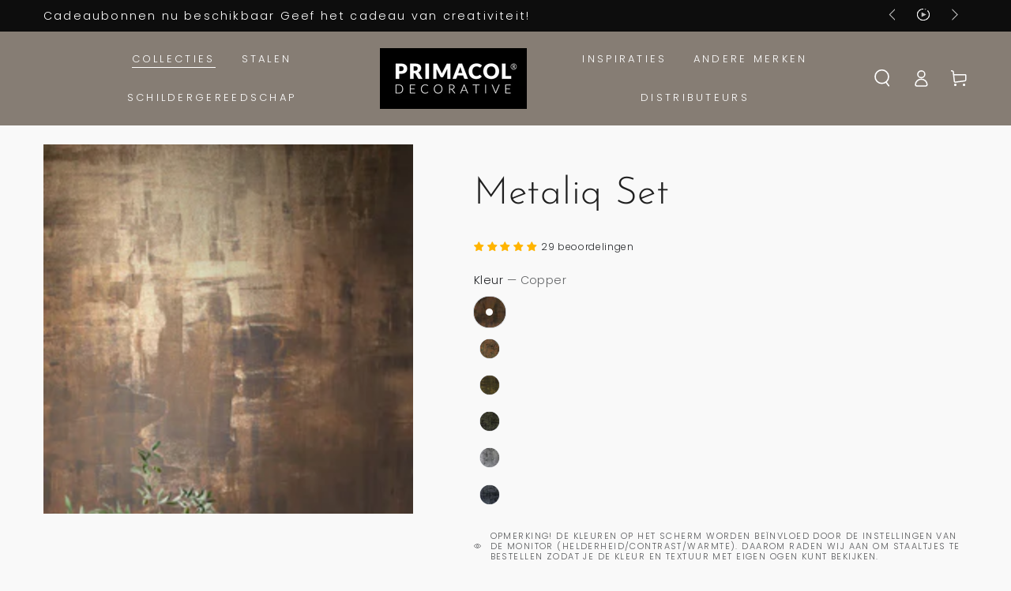

--- FILE ---
content_type: text/html; charset=utf-8
request_url: https://primacol.com/nl-nl/products/metaliq
body_size: 80790
content:
<!doctype html>
<html class="no-js" lang="nl">
  <head>
    <script>
  // Google Consent Mode V2 integration script from Consentmo GDPR
  window.isenseRules = {};
  window.isenseRules.gcm = {
      gcmVersion: 2,
      integrationVersion: 2,
      initialState: 7,
      adsDataRedaction: true,
      urlPassthrough: true,
      storage: { ad_personalization: "granted", ad_storage: "granted", ad_user_data: "granted", analytics_storage: "granted", functionality_storage: "granted", personalization_storage: "granted", security_storage: "granted", wait_for_update: 500 }
  };
  window.isenseRules.initializeGcm = function (rules) {
    let initialState = rules.initialState;
    let analyticsBlocked = initialState === 0 || initialState === 3 || initialState === 6 || initialState === 7;
    let marketingBlocked = initialState === 0 || initialState === 2 || initialState === 5 || initialState === 7;
    let functionalityBlocked = initialState === 4 || initialState === 5 || initialState === 6 || initialState === 7;

    let gdprCache = localStorage.getItem('gdprCache') ? JSON.parse(localStorage.getItem('gdprCache')) : null;
    if (gdprCache && typeof gdprCache.updatedPreferences !== "undefined") {
      let updatedPreferences = gdprCache && typeof gdprCache.updatedPreferences !== "undefined" ? gdprCache.updatedPreferences : null;
      analyticsBlocked = parseInt(updatedPreferences.indexOf('analytics')) > -1;
      marketingBlocked = parseInt(updatedPreferences.indexOf('marketing')) > -1;
      functionalityBlocked = parseInt(updatedPreferences.indexOf('functionality')) > -1;
    }
    
    isenseRules.gcm = {
      ...rules,
      storage: {
        ad_personalization: marketingBlocked ? "denied" : "granted",
        ad_storage: marketingBlocked ? "denied" : "granted",
        ad_user_data: marketingBlocked ? "denied" : "granted",
        analytics_storage: analyticsBlocked ? "denied" : "granted",
        functionality_storage: functionalityBlocked ? "denied" : "granted",
        personalization_storage: functionalityBlocked ? "denied" : "granted",
        security_storage: "granted",
        wait_for_update: 500
      },
    };
  }

  // Google Consent Mode - initialization start
  window.isenseRules.initializeGcm({
    ...window.isenseRules.gcm,
    adsDataRedaction: true,
    urlPassthrough: true,
    initialState: 7
  });

  /*
  * initialState acceptable values:
  * 0 - Set both ad_storage and analytics_storage to denied
  * 1 - Set all categories to granted
  * 2 - Set only ad_storage to denied
  * 3 - Set only analytics_storage to denied
  * 4 - Set only functionality_storage to denied
  * 5 - Set both ad_storage and functionality_storage to denied
  * 6 - Set both analytics_storage and functionality_storage to denied
  * 7 - Set all categories to denied
  */

  window.dataLayer = window.dataLayer || [];
  function gtag() { window.dataLayer.push(arguments); }
  gtag("consent", "default", isenseRules.gcm.storage);
  isenseRules.gcm.adsDataRedaction && gtag("set", "ads_data_redaction", isenseRules.gcm.adsDataRedaction);
  isenseRules.gcm.urlPassthrough && gtag("set", "url_passthrough", isenseRules.gcm.urlPassthrough);
</script>
    


<script type="text/javascript">
        window.isense_gdpr_privacy_policy_text = "Privacybeleid";
        window.isense_gdpr_accept_button_text = "Accepteer";
        window.isense_gdpr_close_button_text = "Sluit";
        window.isense_gdpr_reject_button_text = "Weiger ";
        window.isense_gdpr_change_cookies_text = "Voorkeuren";
        window.isense_gdpr_text = "Deze website maakt gebruik van cookies om ervoor te zorgen dat u de beste ervaring krijgt op onze website.";
        window.isense_widget_content = "Cookie voorkeuren";

        window.isense_gdpr_strict_cookies_checkbox = "Strikt noodzakelijke cookies";
        window.isense_gdpr_strict_cookies_text = "Deze cookies zijn nodig om de website te laten werken en kunnen niet worden uitgeschakeld. Dergelijke cookies worden alleen ingesteld als reactie op door u uitgevoerde acties, zoals taal, valuta, inlogsessie, privacyvoorkeuren. U kunt uw browser zo instellen dat deze cookies worden geblokkeerd, maar dit kan de werking van onze site beïnvloeden.";

        window.isense_gdpr_analytics_cookies_checkbox = "Analytics en statistieken";
        window.isense_gdpr_analytics_cookies_text = "Met deze cookies kunnen we bezoekersverkeer meten en verkeersbronnen bekijken door informatie in datasets te verzamelen. Ze helpen ons ook te begrijpen welke producten en acties populairder zijn dan andere.";

        window.isense_gdpr_marketing_cookies_checkbox = "Marketing and Retargeting";
        window.isense_gdpr_marketing_cookies_text = "These cookies are usually set by our marketing and advertising partners. They may be used by them to build a profile of your interest and later show you relevant ads. If you do not allow these cookies you will not experience targeted ads for your interests.";

        window.isense_gdpr_functionality_cookies_checkbox = "Functional Cookies";
        window.isense_gdpr_functionality_cookies_text = "These cookies enable our website to offer additional functions and personal settings. They can be set by us or by third-party service providers that we have placed on our pages. If you do not allow these cookies, these or some of these services may not work properly.";

        window.isense_gdpr_popup_header = "Choose Type of Cookies You Accept Using";

        
        window.isense_gdpr_popup_description = "";
        

        window.isense_gdpr_dismiss_button_text = "Close";

        window.isense_gdpr_accept_selected_button_text = "Save my choice";
        window.isense_gdpr_accept_all_button_text = "Accept All";
        window.isense_gdpr_reject_all_button_text = "Reject All";

        window.isense_gdpr_data_collection_text = "*By clicking on the above buttons, I give my consent on collecting my IP and email (if registered). For more check <a href='https://primacol.com/pages/gdpr-compliance-1' target='_blank'>GDPR Compliance</a>";
        
        window.isense_gdpr_cookie__ab = "This cookie is generally provided by Shopify and is used in connection with access to the admin view of an online store platform.";
        window.isense_gdpr_cookie__orig_referrer = "This cookie is generally provided by Shopify and is used to track landing pages.";
        window.isense_gdpr_cookie_identity_state = "This cookie is generally provided by Shopify and is used  in connection with customer authentication.";
        window.isense_gdpr_cookie_identity_customer_account_number = "This cookie is generally provided by Shopify and is used  in connection with customer authentication.";
        window.isense_gdpr_cookie__landing_page = "This cookie is generally provided by Shopify and is used to track landing pages.";
        window.isense_gdpr_cookie__secure_session_id = "This cookie is generally provided by Shopify and is used to track a user's session through the multi-step checkout process and keep their order, payment and shipping details connected.";
        window.isense_gdpr_cookie_cart = "This cookie is generally provided by Shopify and is used in connection with a shopping cart.";
        window.isense_gdpr_cookie_cart_sig = "This cookie is generally provided by Shopify and is used in connection with checkout. It is used to verify the integrity of the cart and to ensure performance of some cart operations.";
        window.isense_gdpr_cookie_cart_ts = "This cookie is generally provided by Shopify and is used in connection with checkout.";
        window.isense_gdpr_cookie_cart_ver = "This cookie is generally provided by Shopify and is used in connection with the shopping cart.";
        window.isense_gdpr_cookie_cart_currency = "This cookie is generally provided by Shopify and it is set after a checkout is completed to ensure that new carts are in the same currency as the last checkout.";
        window.isense_gdpr_cookie_tracked_start_checkout = "This cookie is generally provided by Shopify and is used in connection with checkout.";
        window.isense_gdpr_cookie_storefront_digest = "This cookie is generally provided by Shopify and it stores a digest of the storefront password, allowing merchants to preview their storefront while it's password protected.";
        window.isense_gdpr_cookie_checkout_token = "This cookie is generally provided by Shopify and is used in connection with a checkout service.";
        window.isense_gdpr_cookie__shopify_m = "This cookie is generally provided by Shopify and is used for managing customer privacy settings.";
        window.isense_gdpr_cookie__shopify_tm = "This cookie is generally provided by Shopify and is used for managing customer privacy settings.";
        window.isense_gdpr_cookie__shopify_tw = "This cookie is generally provided by Shopify and is used for managing customer privacy settings.";
        window.isense_gdpr_cookie__tracking_consent = "This cookie is generally provided by Shopify and is used to store a user's preferences if a merchant has set up privacy rules in the visitor's region.";
        window.isense_gdpr_cookie_secure_customer_sig = "This cookie is generally provided by Shopify and is used in connection with a customer login.";
        window.isense_gdpr_cookie__shopify_y = "This cookie is associated with Shopify's analytics suite.";
        window.isense_gdpr_cookie_customer_auth_provider = "This cookie is associated with Shopify's analytics suite.";
        window.isense_gdpr_cookie_customer_auth_session_created_at = "This cookie is associated with Shopify's analytics suite.";
        window.isense_gdpr_cookie__y = "This cookie is associated with Shopify's analytics suite.";
        window.isense_gdpr_cookie__shopify_s = "This cookie is associated with Shopify's analytics suite.";
        window.isense_gdpr_cookie__shopify_fs = "This cookie is associated with Shopify's analytics suite.";
        window.isense_gdpr_cookie__ga = "This cookie name is associated with Google Universal Analytics";
        window.isense_gdpr_cookie__gid = "This cookie name is associated with Google Universal Analytics.";
        window.isense_gdpr_cookie__gat = "This cookie name is associated with Google Universal Analytics.";
        window.isense_gdpr_cookie__shopify_sa_t = "This cookie is associated with Shopify's analytics suite concerning marketing and referrals.";
        window.isense_gdpr_cookie__shopify_sa_p = "This cookie is associated with Shopify's analytics suite concerning marketing and referrals.";
        window.isense_gdpr_cookie_IDE = "This domain is owned by Doubleclick (Google). The main business activity is: Doubleclick is Googles real time bidding advertising exchange";
        window.isense_gdpr_cookie__s = "This cookie is associated with Shopify's analytics suite.";
        window.isense_gdpr_cookie_GPS = "This cookie is associated with YouTube which collects user data through videos embedded in websites, which is aggregated with profile data from other Google services in order to display targeted advertising to web visitors across a broad range of their own and other websites.";
        window.isense_gdpr_cookie_PREF = "This cookie, which may be set by Google or Doubleclick, may be used by advertising partners to build a profile of interests to show relevant ads on other sites.";
        window.isense_gdpr_cookie_BizoID = "This is a Microsoft MSN 1st party cookie to enable user-based content.";
        window.isense_gdpr_cookie__fbp = "Used by Facebook to deliver a series of advertisement products such as real time bidding from third party advertisers.";
        window.isense_gdpr_cookie___adroll = "This cookie is associated with AdRoll";
        window.isense_gdpr_cookie___adroll_v4 = "This cookie is associated with AdRoll";
        window.isense_gdpr_cookie___adroll_fpc = "This cookie is associated with AdRoll";
        window.isense_gdpr_cookie___ar_v4 = "This cookie is associated with AdRoll";
        window.isense_gdpr_cookie_cookieconsent_preferences_disabled = "This cookie is associated with the app Consentmo GDPR Compliance and is used for storing the customer's consent.";
        window.isense_gdpr_cookie_cookieconsent_status = "This cookie is associated with the app Consentmo GDPR Compliance and is used for storing the customer's consent.";
        window.isense_gdpr_cookie_no_info = "There is no information about this cookie yet.";
        window.isense_gdpr_cookie__customer_account_shop_sessions = "Used in combination with the _secure_account_session_id cookie to track user sessions for new customer accounts.";
        window.isense_gdpr_cookie__secure_account_session_id = "Used to track user sessions for new customer accounts.";
        window.isense_gdpr_cookie__shopify_country = "For stores where the currency/price page is determined by GeoIP, this cookie stores the page we found. This cookie helps to avoid GeoIP verification after the first application.";
        window.isense_gdpr_cookie__storefront_u = "Used to facilitate updating customer account information.";
        window.isense_gdpr_cookie__cmp_a = "Used to manage customer privacy settings.";
        window.isense_gdpr_cookie_checkout = "Used in connection with payments.";
        window.isense_gdpr_cookie_customer_account_locale = "Used in connection with new customer accounts.";
        window.isense_gdpr_cookie_dynamic_checkout_shown_on_cart = "Used in connection with payments.";
        window.isense_gdpr_cookie_hide_shopify_pay_for_checkout = "Used in connection with payments.";
        window.isense_gdpr_cookie_shopify_pay = "Used in connection with payments.";
        window.isense_gdpr_cookie_shopify_pay_redirect = "Used in connection with payments.";
        window.isense_gdpr_cookie_shop_pay_accelerated = "Used in connection with payments.";
        window.isense_gdpr_cookie_keep_alive = "Used in conjunction with buyer localization.";
        window.isense_gdpr_cookie_source_name = "Used in combination with mobile apps to provide personalized checkout behavior when browsing a compatible mobile app store.";
        window.isense_gdpr_cookie_master_device_id = "Used in conjunction with merchant login.";
        window.isense_gdpr_cookie_previous_step = "Used in connection with payments.";
        window.isense_gdpr_cookie_discount_code = "Used in connection with payments.";
        window.isense_gdpr_cookie_remember_me = "Used in connection with payments.";
        window.isense_gdpr_cookie_checkout_session_lookup = "Used in connection with payments.";
        window.isense_gdpr_cookie_checkout_prefill = "Used in connection with payments.";
        window.isense_gdpr_cookie_checkout_queue_token = "Used in connection with payments.";
        window.isense_gdpr_cookie_checkout_queue_checkout_token = "Used in connection with payments.";
        window.isense_gdpr_cookie_checkout_worker_session = "Used in connection with payments.";
        window.isense_gdpr_cookie_checkout_session_token = "Used in connection with payments.";
        window.isense_gdpr_cookie_cookietest = "Use it to make sure our systems are working properly.";
        window.isense_gdpr_cookie_order = "Used in conjunction with the order status page.";
        window["isense_gdpr_cookie_identity-state"] = "It is used in connection with user identification.";
        window.isense_gdpr_cookie_card_update_verification_id = "Used in connection with payments.";
        window.isense_gdpr_cookie_customer_account_new_login = "It is used in connection with user identification.";
        window.isense_gdpr_cookie_customer_account_preview = "It is used in connection with user identification.";
        window.isense_gdpr_cookie_customer_payment_method = "Used in connection with payments.";
        window.isense_gdpr_cookie_customer_shop_pay_agreement = "Used in connection with payments.";
        window.isense_gdpr_cookie_pay_update_intent_id = "Used in connection with payments.";
        window.isense_gdpr_cookie_localization = "Used in connection with payments.";
        window.isense_gdpr_cookie_profile_preview_token = "Used in connection with payments.";
        window.isense_gdpr_cookie_login_with_shop_finalize = "It is used in connection with user identification.";
        window.isense_gdpr_cookie_preview_theme = "It is used in conjunction with the theme editor.";
        window["isense_gdpr_cookie_shopify-editor-unconfirmed-settings"] = "It is used in conjunction with the theme editor.";
        window["isense_gdpr_cookie_wpm-test-cookie"] = "Use it to make sure our systems are working properly";

        window.isense_gdpr_cookie__ab_duration = "2 weeks";
        window.isense_gdpr_cookie__orig_referrer_duration = "2 weeks";
        window.isense_gdpr_cookie_identity_state_duration = "1 day";
        window.isense_gdpr_cookie_identity_customer_account_number_duration = "12 weeks";
        window.isense_gdpr_cookie__landing_page_duration = "2 weeks";
        window.isense_gdpr_cookie__secure_session_id_duration = "1 day";
        window.isense_gdpr_cookie_cart_duration = "2 weeks";
        window.isense_gdpr_cookie_cart_sig_duration = "2 weeks";
        window.isense_gdpr_cookie_cart_ts_duration = "2 weeks";
        window.isense_gdpr_cookie_cart_ver_duration = "2 weeks";
        window.isense_gdpr_cookie_cart_currency_duration = "2 weeks";
        window.isense_gdpr_cookie_tracked_start_checkout_duration = "1 year";
        window.isense_gdpr_cookie_storefront_digest_duration = "2 years";
        window.isense_gdpr_cookie_checkout_token_duration = "1 year";
        window.isense_gdpr_cookie__shopify_m_duration = "1 year";
        window.isense_gdpr_cookie__shopify_tm_duration = "30 minutes";
        window.isense_gdpr_cookie__shopify_tw_duration = "2 weeks";
        window.isense_gdpr_cookie__tracking_consent_duration = "1 year";
        window.isense_gdpr_cookie_secure_customer_sig_duration = "1 year";
        window.isense_gdpr_cookie__shopify_y_duration = "1 year";
        window.isense_gdpr_cookie_customer_auth_provider_duration = "1 session";
        window.isense_gdpr_cookie_customer_auth_session_created_at_duration = "1 session";
        window.isense_gdpr_cookie__y_duration = "1 year";
        window.isense_gdpr_cookie__shopify_s_duration = "30 minutes";
        window.isense_gdpr_cookie__shopify_fs_duration = "30 minutes";
        window.isense_gdpr_cookie__ga_duration = "2 years";
        window.isense_gdpr_cookie__gid_duration = "1 day";
        window.isense_gdpr_cookie__gat_duration = "1 minute";
        window.isense_gdpr_cookie__shopify_sa_t_duration = "30 minutes";
        window.isense_gdpr_cookie__shopify_sa_p_duration = "30 minutes";
        window.isense_gdpr_cookie_IDE_duration = "2 years";
        window.isense_gdpr_cookie__s_duration = "30 minutes";
        window.isense_gdpr_cookie_GPS_duration = "1 session";
        window.isense_gdpr_cookie_PREF_duration = "8 months";
        window.isense_gdpr_cookie_BizoID_duration = "1 month";
        window.isense_gdpr_cookie__fbp_duration = "3 months";
        window.isense_gdpr_cookie___adroll_duration = "1 year";
        window.isense_gdpr_cookie___adroll_v4_duration = "1 year";
        window.isense_gdpr_cookie___adroll_fpc_duration = "1 year";
        window.isense_gdpr_cookie___ar_v4_duration = "1 year";
        window.isense_gdpr_cookie_cookieconsent_preferences_disabled_duration = "1 day";
        window.isense_gdpr_cookie_cookieconsent_status_duration = "1 year";
        window.isense_gdpr_cookie_no_info_duration = "unknown";
        window.isense_gdpr_cookie__customer_account_shop_sessions_duration = "30 day";
        window.isense_gdpr_cookie__secure_account_session_id_duration = "30 day";
        window.isense_gdpr_cookie__shopify_country_duration = "session";
        window.isense_gdpr_cookie__storefront_u_duration = "1 minute";
        window.isense_gdpr_cookie__cmp_a_duration = "1 day";
        window.isense_gdpr_cookie_checkout_duration = "4 weeks";
        window.isense_gdpr_cookie_customer_account_locale_duration = "1 year";
        window.isense_gdpr_cookie_dynamic_checkout_shown_on_cart_duration = "30 minutes";
        window.isense_gdpr_cookie_hide_shopify_pay_for_checkout_duration = "session";
        window.isense_gdpr_cookie_shopify_pay_duration = "1 year";
        window.isense_gdpr_cookie_shopify_pay_redirect_duration = "60 minutes";
        window.isense_gdpr_cookie_shop_pay_accelerated_duration = "1 year";
        window.isense_gdpr_cookie_keep_alive_duration = "2 weeks";
        window.isense_gdpr_cookie_source_name_duration = "session";
        window.isense_gdpr_cookie_master_device_id_duration = "2 years";
        window.isense_gdpr_cookie_previous_step_duration = "1 year";
        window.isense_gdpr_cookie_discount_code_duration = "session";
        window.isense_gdpr_cookie_remember_me_duration = "1 year";
        window.isense_gdpr_cookie_checkout_session_lookup_duration = "3 weeks";
        window.isense_gdpr_cookie_checkout_prefill_duration = "5 minutes";
        window.isense_gdpr_cookie_checkout_queue_token_duration = "1 year";
        window.isense_gdpr_cookie_checkout_queue_checkout_token_duration = "1 year";
        window.isense_gdpr_cookie_checkout_worker_session_duration = "3 day";
        window.isense_gdpr_cookie_checkout_session_token_duration = "3 weeks";
        window.isense_gdpr_cookie_cookietest_duration = "1 minute";
        window.isense_gdpr_cookie_order_duration = "3 weeks";
        window["isense_gdpr_cookie_identity-state_duration"] = "1 day";
        window.isense_gdpr_cookie_card_update_verification_id_duration = "1 day";
        window.isense_gdpr_cookie_customer_account_new_login_duration = "20 minutes";
        window.isense_gdpr_cookie_customer_account_preview_duration = "7 day";
        window.isense_gdpr_cookie_customer_payment_method_duration = "60 minutes";
        window.isense_gdpr_cookie_customer_shop_pay_agreement_duration = "1 minute";
        window.isense_gdpr_cookie_pay_update_intent_id_duration = "20 minutes";
        window.isense_gdpr_cookie_localization_duration = "2 weeks";
        window.isense_gdpr_cookie_profile_preview_token_duration = "5 minutes";
        window.isense_gdpr_cookie_login_with_shop_finalize_duration = "5 minutes";
        window.isense_gdpr_cookie_preview_theme_duration = "session";
        window["isense_gdpr_cookie_shopify-editor-unconfirmed-settings_duration"] = "1 day";
        window["isense_gdpr_cookie_wpm-test-cookie_duration"] = "session";

        window.isense_gdpr_cookie__ab_provider = "Shopify";
        window.isense_gdpr_cookie__orig_referrer_provider = "Shopify";
        window.isense_gdpr_cookie_identity_state_provider = "Shopify";
        window.isense_gdpr_cookie_identity_customer_account_number_provider = "Shopify";
        window.isense_gdpr_cookie__landing_page_provider = "Shopify";
        window.isense_gdpr_cookie__secure_session_id_provider = "Shopify";
        window.isense_gdpr_cookie_cart_provider = "Shopify";
        window.isense_gdpr_cookie_cart_sig_provider = "Shopify";
        window.isense_gdpr_cookie_cart_ts_provider = "Shopify";
        window.isense_gdpr_cookie_cart_ver_provider = "Shopify";
        window.isense_gdpr_cookie_cart_currency_provider = "Shopify";
        window.isense_gdpr_cookie_tracked_start_checkout_provider = "Shopify";
        window.isense_gdpr_cookie_storefront_digest_provider = "Shopify";
        window.isense_gdpr_cookie_checkout_token_provider = "Shopify";
        window.isense_gdpr_cookie__shopify_m_provider = "Shopify";
        window.isense_gdpr_cookie__shopify_tm_provider = "Shopify";
        window.isense_gdpr_cookie__shopify_tw_provider = "Shopify";
        window.isense_gdpr_cookie__tracking_consent_provider = "Shopify";
        window.isense_gdpr_cookie_secure_customer_sig_provider = "Shopify";
        window.isense_gdpr_cookie__shopify_y_provider = "Shopify";
        window.isense_gdpr_cookie_customer_auth_provider_provider = "Shopify";
        window.isense_gdpr_cookie_customer_auth_session_created_at_provider = "Shopify";
        window.isense_gdpr_cookie__y_provider = "Shopify";
        window.isense_gdpr_cookie__shopify_s_provider = "Shopify";
        window.isense_gdpr_cookie__shopify_fs_provider = "Shopify";
        window.isense_gdpr_cookie__ga_provider = "Google Analytics";
        window.isense_gdpr_cookie__gid_provider = "Google Analytics";
        window.isense_gdpr_cookie__gat_provider = "Google Analytics";
        window.isense_gdpr_cookie__shopify_sa_t_provider = "Shopify";
        window.isense_gdpr_cookie__shopify_sa_p_provider = "Shopify";
        window.isense_gdpr_cookie_IDE_provider = "Google DoubleClick";
        window.isense_gdpr_cookie__s_provider = "Shopify";
        window.isense_gdpr_cookie_GPS_provider = "Youtube";
        window.isense_gdpr_cookie_PREF_provider = "Youtube";
        window.isense_gdpr_cookie_BizoID_provider = "LinkedIn";
        window.isense_gdpr_cookie__fbp_provider = "Meta Platforms, Inc.";
        window.isense_gdpr_cookie___adroll_provider = "Adroll Group";
        window.isense_gdpr_cookie___adroll_v4_provider = "Adroll Group";
        window.isense_gdpr_cookie___adroll_fpc_provider = "Adroll Group";
        window.isense_gdpr_cookie___ar_v4_provider = "Adroll Group";
        window.isense_gdpr_cookie_cookieconsent_preferences_disabled_provider = "GDPR/CCPA + Cookie management";
        window.isense_gdpr_cookie_cookieconsent_status_provider = "GDPR/CCPA + Cookie management";
        window.isense_gdpr_cookie_no_info_provider = "unknown";
    </script>
    <meta charset="utf-8">
    <meta http-equiv="X-UA-Compatible" content="IE=edge">
    <meta name="viewport" content="width=device-width,initial-scale=1">
    <meta name="theme-color" content="">
    <link rel="canonical" href="https://primacol.com/nl-nl/products/metaliq">
    <link rel="preconnect" href="https://cdn.shopify.com" crossorigin><link rel="icon" type="image/png" href="//primacol.com/cdn/shop/files/primaco_decorative_sq.jpg?crop=center&height=32&v=1654609141&width=32"><link rel="preconnect" href="https://fonts.shopifycdn.com" crossorigin><title>
      Metaliq - Metallic effect pleister
 &ndash; Primacol.com</title><meta name="description" content="Metaliq is decoratieve binnenverf die het effect van een oude metaalplaat creëert in verschillende kleurvarianten en imitaties zoals staal, messing en koper. Het is een uitstekende keuze voor interieurs in industriële stijl zoals lofts en kantoren en moderne inrichtingen, voor extra karakter en een unieke touch. Met Metaliq-verf kun je eenvoudig een visueel aantrekkelijk en in het oog springende muur verkrijgen die gegarandeerd indruk maakt!">

<meta property="og:site_name" content="Primacol.com">
<meta property="og:url" content="https://primacol.com/nl-nl/products/metaliq">
<meta property="og:title" content="Metaliq - Metallic effect pleister">
<meta property="og:type" content="product">
<meta property="og:description" content="Metaliq is decoratieve binnenverf die het effect van een oude metaalplaat creëert in verschillende kleurvarianten en imitaties zoals staal, messing en koper. Het is een uitstekende keuze voor interieurs in industriële stijl zoals lofts en kantoren en moderne inrichtingen, voor extra karakter en een unieke touch. Met Metaliq-verf kun je eenvoudig een visueel aantrekkelijk en in het oog springende muur verkrijgen die gegarandeerd indruk maakt!"><meta property="og:image" content="http://primacol.com/cdn/shop/files/Primacol.com_metaliq_paint_patine.jpg?v=1712741065">
  <meta property="og:image:secure_url" content="https://primacol.com/cdn/shop/files/Primacol.com_metaliq_paint_patine.jpg?v=1712741065">
  <meta property="og:image:width" content="1500">
  <meta property="og:image:height" content="1500"><meta property="og:price:amount" content="87,56">
  <meta property="og:price:currency" content="EUR"><meta name="twitter:card" content="summary_large_image">
<meta name="twitter:title" content="Metaliq - Metallic effect pleister">
<meta name="twitter:description" content="Metaliq is decoratieve binnenverf die het effect van een oude metaalplaat creëert in verschillende kleurvarianten en imitaties zoals staal, messing en koper. Het is een uitstekende keuze voor interieurs in industriële stijl zoals lofts en kantoren en moderne inrichtingen, voor extra karakter en een unieke touch. Met Metaliq-verf kun je eenvoudig een visueel aantrekkelijk en in het oog springende muur verkrijgen die gegarandeerd indruk maakt!">


    <script src="//primacol.com/cdn/shop/t/7/assets/vendor-v4.js" defer="defer"></script>
    <script src="//primacol.com/cdn/shop/t/7/assets/global.js?v=44325764307015830411652808390" defer="defer"></script>
    <!-- Global site tag (gtag.js) - Google Ads: AW-10981585354 -->
    <script async src="https://www.googletagmanager.com/gtag/js?id=AW-10981585354"></script>
    <script>
    window.dataLayer = window.dataLayer || [];
    function gtag(){dataLayer.push(arguments);}
    gtag('js', new Date());

    gtag('config', 'AW-10981585354');
    </script>

    <script>window.performance && window.performance.mark && window.performance.mark('shopify.content_for_header.start');</script><meta name="google-site-verification" content="cds3a2i7941VU9xkw3F1leJoUzduIsUj3RKmBXOctlU">
<meta name="facebook-domain-verification" content="4ec9rn7xeiedutvyxg09ch0nrtev4o">
<meta id="shopify-digital-wallet" name="shopify-digital-wallet" content="/63233294564/digital_wallets/dialog">
<link rel="alternate" hreflang="x-default" href="https://primacol.com/en-pl/products/metaliq">
<link rel="alternate" hreflang="en" href="https://primacol.com/en-pl/products/metaliq">
<link rel="alternate" hreflang="nl-NL" href="https://primacol.com/nl-nl/products/metaliq">
<link rel="alternate" hreflang="nl-BE" href="https://primacol.com/nl-nl/products/metaliq">
<link rel="alternate" hreflang="en-DE" href="https://primacol.com/products/metaliq">
<link rel="alternate" hreflang="de-DE" href="https://primacol.com/de/products/metaliq">
<link rel="alternate" hreflang="es-DE" href="https://primacol.com/es/products/metaliq">
<link rel="alternate" hreflang="pt-DE" href="https://primacol.com/pt/products/metaliq">
<link rel="alternate" hreflang="fr-DE" href="https://primacol.com/fr/products/metaliq">
<link rel="alternate" hreflang="it-DE" href="https://primacol.com/it/products/metaliq">
<link rel="alternate" hreflang="hu-DE" href="https://primacol.com/hu/products/metaliq">
<link rel="alternate" hreflang="ro-DE" href="https://primacol.com/ro/products/metaliq">
<link rel="alternate" hreflang="en-AT" href="https://primacol.com/products/metaliq">
<link rel="alternate" hreflang="de-AT" href="https://primacol.com/de/products/metaliq">
<link rel="alternate" hreflang="es-AT" href="https://primacol.com/es/products/metaliq">
<link rel="alternate" hreflang="pt-AT" href="https://primacol.com/pt/products/metaliq">
<link rel="alternate" hreflang="fr-AT" href="https://primacol.com/fr/products/metaliq">
<link rel="alternate" hreflang="it-AT" href="https://primacol.com/it/products/metaliq">
<link rel="alternate" hreflang="hu-AT" href="https://primacol.com/hu/products/metaliq">
<link rel="alternate" hreflang="ro-AT" href="https://primacol.com/ro/products/metaliq">
<link rel="alternate" hreflang="en-CA" href="https://primacol.com/products/metaliq">
<link rel="alternate" hreflang="de-CA" href="https://primacol.com/de/products/metaliq">
<link rel="alternate" hreflang="es-CA" href="https://primacol.com/es/products/metaliq">
<link rel="alternate" hreflang="pt-CA" href="https://primacol.com/pt/products/metaliq">
<link rel="alternate" hreflang="fr-CA" href="https://primacol.com/fr/products/metaliq">
<link rel="alternate" hreflang="it-CA" href="https://primacol.com/it/products/metaliq">
<link rel="alternate" hreflang="hu-CA" href="https://primacol.com/hu/products/metaliq">
<link rel="alternate" hreflang="ro-CA" href="https://primacol.com/ro/products/metaliq">
<link rel="alternate" hreflang="en-US" href="https://primacol.com/products/metaliq">
<link rel="alternate" hreflang="de-US" href="https://primacol.com/de/products/metaliq">
<link rel="alternate" hreflang="es-US" href="https://primacol.com/es/products/metaliq">
<link rel="alternate" hreflang="pt-US" href="https://primacol.com/pt/products/metaliq">
<link rel="alternate" hreflang="fr-US" href="https://primacol.com/fr/products/metaliq">
<link rel="alternate" hreflang="it-US" href="https://primacol.com/it/products/metaliq">
<link rel="alternate" hreflang="hu-US" href="https://primacol.com/hu/products/metaliq">
<link rel="alternate" hreflang="ro-US" href="https://primacol.com/ro/products/metaliq">
<link rel="alternate" hreflang="en-ES" href="https://primacol.com/products/metaliq">
<link rel="alternate" hreflang="de-ES" href="https://primacol.com/de/products/metaliq">
<link rel="alternate" hreflang="es-ES" href="https://primacol.com/es/products/metaliq">
<link rel="alternate" hreflang="pt-ES" href="https://primacol.com/pt/products/metaliq">
<link rel="alternate" hreflang="fr-ES" href="https://primacol.com/fr/products/metaliq">
<link rel="alternate" hreflang="it-ES" href="https://primacol.com/it/products/metaliq">
<link rel="alternate" hreflang="hu-ES" href="https://primacol.com/hu/products/metaliq">
<link rel="alternate" hreflang="ro-ES" href="https://primacol.com/ro/products/metaliq">
<link rel="alternate" hreflang="it-IT" href="https://primacol.it/products/metaliq">
<link rel="alternate" hreflang="en-RO" href="https://primacol.com/products/metaliq">
<link rel="alternate" hreflang="de-RO" href="https://primacol.com/de/products/metaliq">
<link rel="alternate" hreflang="es-RO" href="https://primacol.com/es/products/metaliq">
<link rel="alternate" hreflang="pt-RO" href="https://primacol.com/pt/products/metaliq">
<link rel="alternate" hreflang="fr-RO" href="https://primacol.com/fr/products/metaliq">
<link rel="alternate" hreflang="it-RO" href="https://primacol.com/it/products/metaliq">
<link rel="alternate" hreflang="hu-RO" href="https://primacol.com/hu/products/metaliq">
<link rel="alternate" hreflang="ro-RO" href="https://primacol.com/ro/products/metaliq">
<link rel="alternate" hreflang="en-HU" href="https://primacol.com/products/metaliq">
<link rel="alternate" hreflang="de-HU" href="https://primacol.com/de/products/metaliq">
<link rel="alternate" hreflang="es-HU" href="https://primacol.com/es/products/metaliq">
<link rel="alternate" hreflang="pt-HU" href="https://primacol.com/pt/products/metaliq">
<link rel="alternate" hreflang="fr-HU" href="https://primacol.com/fr/products/metaliq">
<link rel="alternate" hreflang="it-HU" href="https://primacol.com/it/products/metaliq">
<link rel="alternate" hreflang="hu-HU" href="https://primacol.com/hu/products/metaliq">
<link rel="alternate" hreflang="ro-HU" href="https://primacol.com/ro/products/metaliq">
<link rel="alternate" hreflang="en-CZ" href="https://primacol.com/products/metaliq">
<link rel="alternate" hreflang="de-CZ" href="https://primacol.com/de/products/metaliq">
<link rel="alternate" hreflang="es-CZ" href="https://primacol.com/es/products/metaliq">
<link rel="alternate" hreflang="pt-CZ" href="https://primacol.com/pt/products/metaliq">
<link rel="alternate" hreflang="fr-CZ" href="https://primacol.com/fr/products/metaliq">
<link rel="alternate" hreflang="it-CZ" href="https://primacol.com/it/products/metaliq">
<link rel="alternate" hreflang="hu-CZ" href="https://primacol.com/hu/products/metaliq">
<link rel="alternate" hreflang="ro-CZ" href="https://primacol.com/ro/products/metaliq">
<link rel="alternate" hreflang="en-FR" href="https://primacol.com/products/metaliq">
<link rel="alternate" hreflang="de-FR" href="https://primacol.com/de/products/metaliq">
<link rel="alternate" hreflang="es-FR" href="https://primacol.com/es/products/metaliq">
<link rel="alternate" hreflang="pt-FR" href="https://primacol.com/pt/products/metaliq">
<link rel="alternate" hreflang="fr-FR" href="https://primacol.com/fr/products/metaliq">
<link rel="alternate" hreflang="it-FR" href="https://primacol.com/it/products/metaliq">
<link rel="alternate" hreflang="hu-FR" href="https://primacol.com/hu/products/metaliq">
<link rel="alternate" hreflang="ro-FR" href="https://primacol.com/ro/products/metaliq">
<link rel="alternate" hreflang="en-GB" href="https://primacol.com/products/metaliq">
<link rel="alternate" hreflang="de-GB" href="https://primacol.com/de/products/metaliq">
<link rel="alternate" hreflang="es-GB" href="https://primacol.com/es/products/metaliq">
<link rel="alternate" hreflang="pt-GB" href="https://primacol.com/pt/products/metaliq">
<link rel="alternate" hreflang="fr-GB" href="https://primacol.com/fr/products/metaliq">
<link rel="alternate" hreflang="it-GB" href="https://primacol.com/it/products/metaliq">
<link rel="alternate" hreflang="hu-GB" href="https://primacol.com/hu/products/metaliq">
<link rel="alternate" hreflang="ro-GB" href="https://primacol.com/ro/products/metaliq">
<link rel="alternate" hreflang="en-IE" href="https://primacol.com/products/metaliq">
<link rel="alternate" hreflang="de-IE" href="https://primacol.com/de/products/metaliq">
<link rel="alternate" hreflang="es-IE" href="https://primacol.com/es/products/metaliq">
<link rel="alternate" hreflang="pt-IE" href="https://primacol.com/pt/products/metaliq">
<link rel="alternate" hreflang="fr-IE" href="https://primacol.com/fr/products/metaliq">
<link rel="alternate" hreflang="it-IE" href="https://primacol.com/it/products/metaliq">
<link rel="alternate" hreflang="hu-IE" href="https://primacol.com/hu/products/metaliq">
<link rel="alternate" hreflang="ro-IE" href="https://primacol.com/ro/products/metaliq">
<link rel="alternate" hreflang="en-PT" href="https://primacol.com/products/metaliq">
<link rel="alternate" hreflang="de-PT" href="https://primacol.com/de/products/metaliq">
<link rel="alternate" hreflang="es-PT" href="https://primacol.com/es/products/metaliq">
<link rel="alternate" hreflang="pt-PT" href="https://primacol.com/pt/products/metaliq">
<link rel="alternate" hreflang="fr-PT" href="https://primacol.com/fr/products/metaliq">
<link rel="alternate" hreflang="it-PT" href="https://primacol.com/it/products/metaliq">
<link rel="alternate" hreflang="hu-PT" href="https://primacol.com/hu/products/metaliq">
<link rel="alternate" hreflang="ro-PT" href="https://primacol.com/ro/products/metaliq">
<link rel="alternate" type="application/json+oembed" href="https://primacol.com/nl-nl/products/metaliq.oembed">
<script async="async" src="/checkouts/internal/preloads.js?locale=nl-NL"></script>
<script id="shopify-features" type="application/json">{"accessToken":"cdab9ebe20f7459f443202f8c074be30","betas":["rich-media-storefront-analytics"],"domain":"primacol.com","predictiveSearch":true,"shopId":63233294564,"locale":"nl"}</script>
<script>var Shopify = Shopify || {};
Shopify.shop = "unicell1.myshopify.com";
Shopify.locale = "nl";
Shopify.currency = {"active":"EUR","rate":"1.0"};
Shopify.country = "NL";
Shopify.theme = {"name":"Be Yours","id":132307878116,"schema_name":"Be Yours","schema_version":"4.3.2","theme_store_id":1399,"role":"main"};
Shopify.theme.handle = "null";
Shopify.theme.style = {"id":null,"handle":null};
Shopify.cdnHost = "primacol.com/cdn";
Shopify.routes = Shopify.routes || {};
Shopify.routes.root = "/nl-nl/";</script>
<script type="module">!function(o){(o.Shopify=o.Shopify||{}).modules=!0}(window);</script>
<script>!function(o){function n(){var o=[];function n(){o.push(Array.prototype.slice.apply(arguments))}return n.q=o,n}var t=o.Shopify=o.Shopify||{};t.loadFeatures=n(),t.autoloadFeatures=n()}(window);</script>
<script id="shop-js-analytics" type="application/json">{"pageType":"product"}</script>
<script defer="defer" async type="module" src="//primacol.com/cdn/shopifycloud/shop-js/modules/v2/client.init-shop-cart-sync_CwGft62q.nl.esm.js"></script>
<script defer="defer" async type="module" src="//primacol.com/cdn/shopifycloud/shop-js/modules/v2/chunk.common_BAeYDmFP.esm.js"></script>
<script defer="defer" async type="module" src="//primacol.com/cdn/shopifycloud/shop-js/modules/v2/chunk.modal_B9qqLDBC.esm.js"></script>
<script type="module">
  await import("//primacol.com/cdn/shopifycloud/shop-js/modules/v2/client.init-shop-cart-sync_CwGft62q.nl.esm.js");
await import("//primacol.com/cdn/shopifycloud/shop-js/modules/v2/chunk.common_BAeYDmFP.esm.js");
await import("//primacol.com/cdn/shopifycloud/shop-js/modules/v2/chunk.modal_B9qqLDBC.esm.js");

  window.Shopify.SignInWithShop?.initShopCartSync?.({"fedCMEnabled":true,"windoidEnabled":true});

</script>
<script>(function() {
  var isLoaded = false;
  function asyncLoad() {
    if (isLoaded) return;
    isLoaded = true;
    var urls = ["https:\/\/cdn.nfcube.com\/6a3695b00a228b875491929ff28e42c0.js?shop=unicell1.myshopify.com","https:\/\/gdprcdn.b-cdn.net\/js\/gdpr_cookie_consent.min.js?shop=unicell1.myshopify.com","https:\/\/enkomion.com\/instantHotjarInstall.js?shop=unicell1.myshopify.com"];
    for (var i = 0; i < urls.length; i++) {
      var s = document.createElement('script');
      s.type = 'text/javascript';
      s.async = true;
      s.src = urls[i];
      var x = document.getElementsByTagName('script')[0];
      x.parentNode.insertBefore(s, x);
    }
  };
  if(window.attachEvent) {
    window.attachEvent('onload', asyncLoad);
  } else {
    window.addEventListener('load', asyncLoad, false);
  }
})();</script>
<script id="__st">var __st={"a":63233294564,"offset":3600,"reqid":"bde4f583-015a-4b50-85f5-71e6620351dd-1769111821","pageurl":"primacol.com\/nl-nl\/products\/metaliq","u":"dc8bc43c11cb","p":"product","rtyp":"product","rid":7637397012708};</script>
<script>window.ShopifyPaypalV4VisibilityTracking = true;</script>
<script id="captcha-bootstrap">!function(){'use strict';const t='contact',e='account',n='new_comment',o=[[t,t],['blogs',n],['comments',n],[t,'customer']],c=[[e,'customer_login'],[e,'guest_login'],[e,'recover_customer_password'],[e,'create_customer']],r=t=>t.map((([t,e])=>`form[action*='/${t}']:not([data-nocaptcha='true']) input[name='form_type'][value='${e}']`)).join(','),a=t=>()=>t?[...document.querySelectorAll(t)].map((t=>t.form)):[];function s(){const t=[...o],e=r(t);return a(e)}const i='password',u='form_key',d=['recaptcha-v3-token','g-recaptcha-response','h-captcha-response',i],f=()=>{try{return window.sessionStorage}catch{return}},m='__shopify_v',_=t=>t.elements[u];function p(t,e,n=!1){try{const o=window.sessionStorage,c=JSON.parse(o.getItem(e)),{data:r}=function(t){const{data:e,action:n}=t;return t[m]||n?{data:e,action:n}:{data:t,action:n}}(c);for(const[e,n]of Object.entries(r))t.elements[e]&&(t.elements[e].value=n);n&&o.removeItem(e)}catch(o){console.error('form repopulation failed',{error:o})}}const l='form_type',E='cptcha';function T(t){t.dataset[E]=!0}const w=window,h=w.document,L='Shopify',v='ce_forms',y='captcha';let A=!1;((t,e)=>{const n=(g='f06e6c50-85a8-45c8-87d0-21a2b65856fe',I='https://cdn.shopify.com/shopifycloud/storefront-forms-hcaptcha/ce_storefront_forms_captcha_hcaptcha.v1.5.2.iife.js',D={infoText:'Beschermd door hCaptcha',privacyText:'Privacy',termsText:'Voorwaarden'},(t,e,n)=>{const o=w[L][v],c=o.bindForm;if(c)return c(t,g,e,D).then(n);var r;o.q.push([[t,g,e,D],n]),r=I,A||(h.body.append(Object.assign(h.createElement('script'),{id:'captcha-provider',async:!0,src:r})),A=!0)});var g,I,D;w[L]=w[L]||{},w[L][v]=w[L][v]||{},w[L][v].q=[],w[L][y]=w[L][y]||{},w[L][y].protect=function(t,e){n(t,void 0,e),T(t)},Object.freeze(w[L][y]),function(t,e,n,w,h,L){const[v,y,A,g]=function(t,e,n){const i=e?o:[],u=t?c:[],d=[...i,...u],f=r(d),m=r(i),_=r(d.filter((([t,e])=>n.includes(e))));return[a(f),a(m),a(_),s()]}(w,h,L),I=t=>{const e=t.target;return e instanceof HTMLFormElement?e:e&&e.form},D=t=>v().includes(t);t.addEventListener('submit',(t=>{const e=I(t);if(!e)return;const n=D(e)&&!e.dataset.hcaptchaBound&&!e.dataset.recaptchaBound,o=_(e),c=g().includes(e)&&(!o||!o.value);(n||c)&&t.preventDefault(),c&&!n&&(function(t){try{if(!f())return;!function(t){const e=f();if(!e)return;const n=_(t);if(!n)return;const o=n.value;o&&e.removeItem(o)}(t);const e=Array.from(Array(32),(()=>Math.random().toString(36)[2])).join('');!function(t,e){_(t)||t.append(Object.assign(document.createElement('input'),{type:'hidden',name:u})),t.elements[u].value=e}(t,e),function(t,e){const n=f();if(!n)return;const o=[...t.querySelectorAll(`input[type='${i}']`)].map((({name:t})=>t)),c=[...d,...o],r={};for(const[a,s]of new FormData(t).entries())c.includes(a)||(r[a]=s);n.setItem(e,JSON.stringify({[m]:1,action:t.action,data:r}))}(t,e)}catch(e){console.error('failed to persist form',e)}}(e),e.submit())}));const S=(t,e)=>{t&&!t.dataset[E]&&(n(t,e.some((e=>e===t))),T(t))};for(const o of['focusin','change'])t.addEventListener(o,(t=>{const e=I(t);D(e)&&S(e,y())}));const B=e.get('form_key'),M=e.get(l),P=B&&M;t.addEventListener('DOMContentLoaded',(()=>{const t=y();if(P)for(const e of t)e.elements[l].value===M&&p(e,B);[...new Set([...A(),...v().filter((t=>'true'===t.dataset.shopifyCaptcha))])].forEach((e=>S(e,t)))}))}(h,new URLSearchParams(w.location.search),n,t,e,['guest_login'])})(!0,!0)}();</script>
<script integrity="sha256-4kQ18oKyAcykRKYeNunJcIwy7WH5gtpwJnB7kiuLZ1E=" data-source-attribution="shopify.loadfeatures" defer="defer" src="//primacol.com/cdn/shopifycloud/storefront/assets/storefront/load_feature-a0a9edcb.js" crossorigin="anonymous"></script>
<script data-source-attribution="shopify.dynamic_checkout.dynamic.init">var Shopify=Shopify||{};Shopify.PaymentButton=Shopify.PaymentButton||{isStorefrontPortableWallets:!0,init:function(){window.Shopify.PaymentButton.init=function(){};var t=document.createElement("script");t.src="https://primacol.com/cdn/shopifycloud/portable-wallets/latest/portable-wallets.nl.js",t.type="module",document.head.appendChild(t)}};
</script>
<script data-source-attribution="shopify.dynamic_checkout.buyer_consent">
  function portableWalletsHideBuyerConsent(e){var t=document.getElementById("shopify-buyer-consent"),n=document.getElementById("shopify-subscription-policy-button");t&&n&&(t.classList.add("hidden"),t.setAttribute("aria-hidden","true"),n.removeEventListener("click",e))}function portableWalletsShowBuyerConsent(e){var t=document.getElementById("shopify-buyer-consent"),n=document.getElementById("shopify-subscription-policy-button");t&&n&&(t.classList.remove("hidden"),t.removeAttribute("aria-hidden"),n.addEventListener("click",e))}window.Shopify?.PaymentButton&&(window.Shopify.PaymentButton.hideBuyerConsent=portableWalletsHideBuyerConsent,window.Shopify.PaymentButton.showBuyerConsent=portableWalletsShowBuyerConsent);
</script>
<script data-source-attribution="shopify.dynamic_checkout.cart.bootstrap">document.addEventListener("DOMContentLoaded",(function(){function t(){return document.querySelector("shopify-accelerated-checkout-cart, shopify-accelerated-checkout")}if(t())Shopify.PaymentButton.init();else{new MutationObserver((function(e,n){t()&&(Shopify.PaymentButton.init(),n.disconnect())})).observe(document.body,{childList:!0,subtree:!0})}}));
</script>
<link id="shopify-accelerated-checkout-styles" rel="stylesheet" media="screen" href="https://primacol.com/cdn/shopifycloud/portable-wallets/latest/accelerated-checkout-backwards-compat.css" crossorigin="anonymous">
<style id="shopify-accelerated-checkout-cart">
        #shopify-buyer-consent {
  margin-top: 1em;
  display: inline-block;
  width: 100%;
}

#shopify-buyer-consent.hidden {
  display: none;
}

#shopify-subscription-policy-button {
  background: none;
  border: none;
  padding: 0;
  text-decoration: underline;
  font-size: inherit;
  cursor: pointer;
}

#shopify-subscription-policy-button::before {
  box-shadow: none;
}

      </style>
<script id="sections-script" data-sections="main-product,featured-product,product-recommendations,header,footer" defer="defer" src="//primacol.com/cdn/shop/t/7/compiled_assets/scripts.js?v=5823"></script>
<script>window.performance && window.performance.mark && window.performance.mark('shopify.content_for_header.end');</script>

<style data-shopify>@font-face {
  font-family: Poppins;
  font-weight: 300;
  font-style: normal;
  font-display: swap;
  src: url("//primacol.com/cdn/fonts/poppins/poppins_n3.05f58335c3209cce17da4f1f1ab324ebe2982441.woff2") format("woff2"),
       url("//primacol.com/cdn/fonts/poppins/poppins_n3.6971368e1f131d2c8ff8e3a44a36b577fdda3ff5.woff") format("woff");
}

  @font-face {
  font-family: Poppins;
  font-weight: 600;
  font-style: normal;
  font-display: swap;
  src: url("//primacol.com/cdn/fonts/poppins/poppins_n6.aa29d4918bc243723d56b59572e18228ed0786f6.woff2") format("woff2"),
       url("//primacol.com/cdn/fonts/poppins/poppins_n6.5f815d845fe073750885d5b7e619ee00e8111208.woff") format("woff");
}

  @font-face {
  font-family: Poppins;
  font-weight: 300;
  font-style: italic;
  font-display: swap;
  src: url("//primacol.com/cdn/fonts/poppins/poppins_i3.8536b4423050219f608e17f134fe9ea3b01ed890.woff2") format("woff2"),
       url("//primacol.com/cdn/fonts/poppins/poppins_i3.0f4433ada196bcabf726ed78f8e37e0995762f7f.woff") format("woff");
}

  @font-face {
  font-family: Poppins;
  font-weight: 600;
  font-style: italic;
  font-display: swap;
  src: url("//primacol.com/cdn/fonts/poppins/poppins_i6.bb8044d6203f492888d626dafda3c2999253e8e9.woff2") format("woff2"),
       url("//primacol.com/cdn/fonts/poppins/poppins_i6.e233dec1a61b1e7dead9f920159eda42280a02c3.woff") format("woff");
}

  @font-face {
  font-family: "Josefin Sans";
  font-weight: 300;
  font-style: normal;
  font-display: swap;
  src: url("//primacol.com/cdn/fonts/josefin_sans/josefinsans_n3.374d5f789b55dc43ab676daa4d4b2e3218eb6d25.woff2") format("woff2"),
       url("//primacol.com/cdn/fonts/josefin_sans/josefinsans_n3.96e999b56a2455ae25366c2fa92b6bd8280af01a.woff") format("woff");
}

  @font-face {
  font-family: "Josefin Sans";
  font-weight: 600;
  font-style: normal;
  font-display: swap;
  src: url("//primacol.com/cdn/fonts/josefin_sans/josefinsans_n6.afe095792949c54ae236c64ec95a9caea4be35d6.woff2") format("woff2"),
       url("//primacol.com/cdn/fonts/josefin_sans/josefinsans_n6.0ea222c12f299e43fa61b9245ec23b623ebeb1e9.woff") format("woff");
}


  :root {
    --be-yours-version: "4.3.2";
    --font-body-family: Poppins, sans-serif;
    --font-body-style: normal;
    --font-body-weight: 300;

    --font-heading-family: "Josefin Sans", sans-serif;
    --font-heading-style: normal;
    --font-heading-weight: 300;

    --font-body-scale: 1.1;
    --font-heading-scale: 1.0909090909090908;

    --font-navigation-family: var(--font-body-family);
    --font-navigation-size: 13px;
    --font-button-family: var(--font-body-family);
    --font-button-baseline: 0.2rem;

    --color-base-text: 33, 35, 38;
    --color-base-background: 249, 249, 249;
    --color-base-solid-button-labels: 255, 255, 255;
    --color-base-outline-button-labels: 31, 31, 31;
    --color-base-accent: 134, 125, 116;
    --color-base-heading: 31, 31, 31;
    --color-border: 210, 213, 217;
    --color-placeholder: 243, 243, 243;
    --color-overlay: 33, 35, 38;
    --color-keyboard-focus: 1, 94, 204;
    --color-shadow: 168, 232, 226;
    --shadow-opacity: 1;

    --color-background-dark: 229, 229, 229;
    --color-price: #1a1b18;
    --color-sale-price: #d72c0d;
    --color-reviews: #ffb503;
    --color-critical: #d72c0d;
    --color-success: #008060;

    --payment-terms-background-color: #f9f9f9;
    --page-width: 160rem;
    --page-width-margin: 0rem;

    --card-color-scheme: var(--color-placeholder);
    --card-text-alignment: left;
    --card-image-padding: 0px;
    --card-border-width: 0px;
    --card-radius: 0px;
    --card-shadow-horizontal-offset: 0px;
    --card-shadow-vertical-offset: 0px;
    
    --button-radius: 0px;
    --button-border-width: 0px;
    --button-shadow-horizontal-offset: 0px;
    --button-shadow-vertical-offset: 0px;

    --spacing-sections-desktop: 0px;
    --spacing-sections-mobile: 0px;
  }

  *,
  *::before,
  *::after {
    box-sizing: inherit;
  }

  html {
    box-sizing: border-box;
    font-size: calc(var(--font-body-scale) * 62.5%);
    height: 100%;
  }

  body {
    min-height: 100%;
    margin: 0;
    font-size: 1.5rem;
    letter-spacing: 0.06rem;
    line-height: calc(1 + 0.8 / var(--font-body-scale));
    font-family: var(--font-body-family);
    font-style: var(--font-body-style);
    font-weight: var(--font-body-weight);
  }

  @media screen and (min-width: 750px) {
    body {
      font-size: 1.6rem;
    }
  }</style><link href="//primacol.com/cdn/shop/t/7/assets/base.css?v=166496852805882573341654518315" rel="stylesheet" type="text/css" media="all" /><link rel="preload" as="font" href="//primacol.com/cdn/fonts/poppins/poppins_n3.05f58335c3209cce17da4f1f1ab324ebe2982441.woff2" type="font/woff2" crossorigin><link rel="preload" as="font" href="//primacol.com/cdn/fonts/josefin_sans/josefinsans_n3.374d5f789b55dc43ab676daa4d4b2e3218eb6d25.woff2" type="font/woff2" crossorigin><link rel="stylesheet" href="//primacol.com/cdn/shop/t/7/assets/component-predictive-search.css?v=28123359869412651451651048926" media="print" onload="this.media='all'"><link rel="stylesheet" href="//primacol.com/cdn/shop/t/7/assets/component-quick-view.css?v=183267180216000572671651048964" media="print" onload="this.media='all'"><script>document.documentElement.className = document.documentElement.className.replace('no-js', 'js');</script>
  

                
              <script>
              function fn(){
                if (typeof BSS_SL.configData == 'undefined') {
                    if(window.location.pathname == '/pages/store-locator'){
                        document.getElementById("PageContainer").remove();
                    }
                }
              }
            if (document.readyState === "complete" || document.readyState === "interactive") {
                setTimeout(fn, 1);
            } else {
            document.addEventListener("DOMContentLoaded", fn);
            }
          </script> <script id="bss-store-locator-cluster" src='https://developers.google.com/maps/documentation/javascript/examples/markerclusterer/markerclusterer.js'>

</script>

                <!-- "snippets/alireviews_core.liquid" was not rendered, the associated app was uninstalled --> 
 <style type='text/css'>
    :root {--delivery-country-image-url:url("https://dc.codericp.com/delivery/code_f.png");}
    .icon-ad_f{background-image:var(--delivery-country-image-url);background-position:0 0;width:20px;height:12px}.icon-ae_f{background-image:var(--delivery-country-image-url);background-position:-21px 0;width:20px;height:12px}.icon-af_f{background-image:var(--delivery-country-image-url);background-position:0 -13px;width:20px;height:12px}.icon-ag_f{background-image:var(--delivery-country-image-url);background-position:-21px -13px;width:20px;height:12px}.icon-ai_f{background-image:var(--delivery-country-image-url);background-position:0 -26px;width:20px;height:12px}.icon-al_f{background-image:var(--delivery-country-image-url);background-position:-21px -26px;width:20px;height:12px}.icon-am_f{background-image:var(--delivery-country-image-url);background-position:-42px 0;width:20px;height:12px}.icon-ao_f{background-image:var(--delivery-country-image-url);background-position:-42px -13px;width:20px;height:12px}.icon-aq_f{background-image:var(--delivery-country-image-url);background-position:-42px -26px;width:20px;height:12px}.icon-ar_f{background-image:var(--delivery-country-image-url);background-position:0 -39px;width:20px;height:12px}.icon-as_f{background-image:var(--delivery-country-image-url);background-position:-21px -39px;width:20px;height:12px}.icon-at_f{background-image:var(--delivery-country-image-url);background-position:-42px -39px;width:20px;height:12px}.icon-au_f{background-image:var(--delivery-country-image-url);background-position:-63px 0;width:20px;height:12px}.icon-aw_f{background-image:var(--delivery-country-image-url);background-position:-63px -13px;width:20px;height:12px}.icon-ax_f{background-image:var(--delivery-country-image-url);background-position:-63px -26px;width:20px;height:12px}.icon-az_f{background-image:var(--delivery-country-image-url);background-position:-63px -39px;width:20px;height:12px}.icon-ba_f{background-image:var(--delivery-country-image-url);background-position:0 -52px;width:20px;height:12px}.icon-bb_f{background-image:var(--delivery-country-image-url);background-position:-21px -52px;width:20px;height:12px}.icon-bd_f{background-image:var(--delivery-country-image-url);background-position:-42px -52px;width:20px;height:12px}.icon-be_f{background-image:var(--delivery-country-image-url);background-position:-63px -52px;width:20px;height:12px}.icon-bf_f{background-image:var(--delivery-country-image-url);background-position:0 -65px;width:20px;height:12px}.icon-bg_f{background-image:var(--delivery-country-image-url);background-position:-21px -65px;width:20px;height:12px}.icon-bh_f{background-image:var(--delivery-country-image-url);background-position:-42px -65px;width:20px;height:12px}.icon-bi_f{background-image:var(--delivery-country-image-url);background-position:-63px -65px;width:20px;height:12px}.icon-bj_f{background-image:var(--delivery-country-image-url);background-position:-84px 0;width:20px;height:12px}.icon-bl_f{background-image:var(--delivery-country-image-url);background-position:-84px -13px;width:20px;height:12px}.icon-bm_f{background-image:var(--delivery-country-image-url);background-position:-84px -26px;width:20px;height:12px}.icon-bn_f{background-image:var(--delivery-country-image-url);background-position:-84px -39px;width:20px;height:12px}.icon-bo_f{background-image:var(--delivery-country-image-url);background-position:-84px -52px;width:20px;height:12px}.icon-bq_f{background-image:var(--delivery-country-image-url);background-position:-84px -65px;width:20px;height:12px}.icon-br_f{background-image:var(--delivery-country-image-url);background-position:0 -78px;width:20px;height:12px}.icon-bs_f{background-image:var(--delivery-country-image-url);background-position:-21px -78px;width:20px;height:12px}.icon-bt_f{background-image:var(--delivery-country-image-url);background-position:-42px -78px;width:20px;height:12px}.icon-bv_f{background-image:var(--delivery-country-image-url);background-position:-63px -78px;width:20px;height:12px}.icon-bw_f{background-image:var(--delivery-country-image-url);background-position:-84px -78px;width:20px;height:12px}.icon-by_f{background-image:var(--delivery-country-image-url);background-position:0 -91px;width:20px;height:12px}.icon-bz_f{background-image:var(--delivery-country-image-url);background-position:-21px -91px;width:20px;height:12px}.icon-ca_f{background-image:var(--delivery-country-image-url);background-position:-42px -91px;width:20px;height:12px}.icon-cc_f{background-image:var(--delivery-country-image-url);background-position:-63px -91px;width:20px;height:12px}.icon-cd_f{background-image:var(--delivery-country-image-url);background-position:-84px -91px;width:20px;height:12px}.icon-cf_f{background-image:var(--delivery-country-image-url);background-position:-105px 0;width:20px;height:12px}.icon-cg_f{background-image:var(--delivery-country-image-url);background-position:-105px -13px;width:20px;height:12px}.icon-ch_f{background-image:var(--delivery-country-image-url);background-position:-105px -26px;width:20px;height:12px}.icon-ci_f{background-image:var(--delivery-country-image-url);background-position:-105px -39px;width:20px;height:12px}.icon-ck_f{background-image:var(--delivery-country-image-url);background-position:-105px -52px;width:20px;height:12px}.icon-cl_f{background-image:var(--delivery-country-image-url);background-position:-105px -65px;width:20px;height:12px}.icon-cm_f{background-image:var(--delivery-country-image-url);background-position:-105px -78px;width:20px;height:12px}.icon-cn_f{background-image:var(--delivery-country-image-url);background-position:-105px -91px;width:20px;height:12px}.icon-co_f{background-image:var(--delivery-country-image-url);background-position:0 -104px;width:20px;height:12px}.icon-cr_f{background-image:var(--delivery-country-image-url);background-position:-21px -104px;width:20px;height:12px}.icon-cu_f{background-image:var(--delivery-country-image-url);background-position:-42px -104px;width:20px;height:12px}.icon-cv_f{background-image:var(--delivery-country-image-url);background-position:-63px -104px;width:20px;height:12px}.icon-cw_f{background-image:var(--delivery-country-image-url);background-position:-84px -104px;width:20px;height:12px}.icon-cx_f{background-image:var(--delivery-country-image-url);background-position:-105px -104px;width:20px;height:12px}.icon-cy_f{background-image:var(--delivery-country-image-url);background-position:-126px 0;width:20px;height:12px}.icon-cz_f{background-image:var(--delivery-country-image-url);background-position:-126px -13px;width:20px;height:12px}.icon-de_f{background-image:var(--delivery-country-image-url);background-position:-126px -26px;width:20px;height:12px}.icon-dj_f{background-image:var(--delivery-country-image-url);background-position:-126px -39px;width:20px;height:12px}.icon-dk_f{background-image:var(--delivery-country-image-url);background-position:-126px -52px;width:20px;height:12px}.icon-dm_f{background-image:var(--delivery-country-image-url);background-position:-126px -65px;width:20px;height:12px}.icon-do_f{background-image:var(--delivery-country-image-url);background-position:-126px -78px;width:20px;height:12px}.icon-dz_f{background-image:var(--delivery-country-image-url);background-position:-126px -91px;width:20px;height:12px}.icon-ec_f{background-image:var(--delivery-country-image-url);background-position:-126px -104px;width:20px;height:12px}.icon-ee_f{background-image:var(--delivery-country-image-url);background-position:0 -117px;width:20px;height:12px}.icon-eg_f{background-image:var(--delivery-country-image-url);background-position:-21px -117px;width:20px;height:12px}.icon-eh_f{background-image:var(--delivery-country-image-url);background-position:-42px -117px;width:20px;height:12px}.icon-er_f{background-image:var(--delivery-country-image-url);background-position:-63px -117px;width:20px;height:12px}.icon-es_f{background-image:var(--delivery-country-image-url);background-position:-84px -117px;width:20px;height:12px}.icon-et_f{background-image:var(--delivery-country-image-url);background-position:-105px -117px;width:20px;height:12px}.icon-fi_f{background-image:var(--delivery-country-image-url);background-position:-126px -117px;width:20px;height:12px}.icon-fj_f{background-image:var(--delivery-country-image-url);background-position:0 -130px;width:20px;height:12px}.icon-fk_f{background-image:var(--delivery-country-image-url);background-position:-21px -130px;width:20px;height:12px}.icon-fm_f{background-image:var(--delivery-country-image-url);background-position:-42px -130px;width:20px;height:12px}.icon-fo_f{background-image:var(--delivery-country-image-url);background-position:-63px -130px;width:20px;height:12px}.icon-fr_f{background-image:var(--delivery-country-image-url);background-position:-84px -130px;width:20px;height:12px}.icon-ga_f{background-image:var(--delivery-country-image-url);background-position:-105px -130px;width:20px;height:12px}.icon-gb_f{background-image:var(--delivery-country-image-url);background-position:-126px -130px;width:20px;height:12px}.icon-gd_f{background-image:var(--delivery-country-image-url);background-position:-147px 0;width:20px;height:12px}.icon-ge_f{background-image:var(--delivery-country-image-url);background-position:-147px -13px;width:20px;height:12px}.icon-gf_f{background-image:var(--delivery-country-image-url);background-position:-147px -26px;width:20px;height:12px}.icon-gg_f{background-image:var(--delivery-country-image-url);background-position:-147px -39px;width:20px;height:12px}.icon-gh_f{background-image:var(--delivery-country-image-url);background-position:-147px -52px;width:20px;height:12px}.icon-gi_f{background-image:var(--delivery-country-image-url);background-position:-147px -65px;width:20px;height:12px}.icon-gl_f{background-image:var(--delivery-country-image-url);background-position:-147px -78px;width:20px;height:12px}.icon-gm_f{background-image:var(--delivery-country-image-url);background-position:-147px -91px;width:20px;height:12px}.icon-gn_f{background-image:var(--delivery-country-image-url);background-position:-147px -104px;width:20px;height:12px}.icon-gp_f{background-image:var(--delivery-country-image-url);background-position:-147px -117px;width:20px;height:12px}.icon-gq_f{background-image:var(--delivery-country-image-url);background-position:-147px -130px;width:20px;height:12px}.icon-gr_f{background-image:var(--delivery-country-image-url);background-position:0 -143px;width:20px;height:12px}.icon-gs_f{background-image:var(--delivery-country-image-url);background-position:-21px -143px;width:20px;height:12px}.icon-gt_f{background-image:var(--delivery-country-image-url);background-position:-42px -143px;width:20px;height:12px}.icon-gu_f{background-image:var(--delivery-country-image-url);background-position:-63px -143px;width:20px;height:12px}.icon-gw_f{background-image:var(--delivery-country-image-url);background-position:-84px -143px;width:20px;height:12px}.icon-gy_f{background-image:var(--delivery-country-image-url);background-position:-105px -143px;width:20px;height:12px}.icon-hk_f{background-image:var(--delivery-country-image-url);background-position:-126px -143px;width:20px;height:12px}.icon-hm_f{background-image:var(--delivery-country-image-url);background-position:-147px -143px;width:20px;height:12px}.icon-hn_f{background-image:var(--delivery-country-image-url);background-position:-168px 0;width:20px;height:12px}.icon-hr_f{background-image:var(--delivery-country-image-url);background-position:-168px -13px;width:20px;height:12px}.icon-ht_f{background-image:var(--delivery-country-image-url);background-position:-168px -26px;width:20px;height:12px}.icon-hu_f{background-image:var(--delivery-country-image-url);background-position:-168px -39px;width:20px;height:12px}.icon-id_f{background-image:var(--delivery-country-image-url);background-position:-168px -52px;width:20px;height:12px}.icon-ie_f{background-image:var(--delivery-country-image-url);background-position:-168px -65px;width:20px;height:12px}.icon-il_f{background-image:var(--delivery-country-image-url);background-position:-168px -78px;width:20px;height:12px}.icon-im_f{background-image:var(--delivery-country-image-url);background-position:-168px -91px;width:20px;height:12px}.icon-in_f{background-image:var(--delivery-country-image-url);background-position:-168px -104px;width:20px;height:12px}.icon-io_f{background-image:var(--delivery-country-image-url);background-position:-168px -117px;width:20px;height:12px}.icon-iq_f{background-image:var(--delivery-country-image-url);background-position:-168px -130px;width:20px;height:12px}.icon-ir_f{background-image:var(--delivery-country-image-url);background-position:-168px -143px;width:20px;height:12px}.icon-is_f{background-image:var(--delivery-country-image-url);background-position:0 -156px;width:20px;height:12px}.icon-it_f{background-image:var(--delivery-country-image-url);background-position:-21px -156px;width:20px;height:12px}.icon-je_f{background-image:var(--delivery-country-image-url);background-position:-42px -156px;width:20px;height:12px}.icon-jm_f{background-image:var(--delivery-country-image-url);background-position:-63px -156px;width:20px;height:12px}.icon-jo_f{background-image:var(--delivery-country-image-url);background-position:-84px -156px;width:20px;height:12px}.icon-jp_f{background-image:var(--delivery-country-image-url);background-position:-105px -156px;width:20px;height:12px}.icon-ke_f{background-image:var(--delivery-country-image-url);background-position:-126px -156px;width:20px;height:12px}.icon-kg_f{background-image:var(--delivery-country-image-url);background-position:-147px -156px;width:20px;height:12px}.icon-kh_f{background-image:var(--delivery-country-image-url);background-position:-168px -156px;width:20px;height:12px}.icon-ki_f{background-image:var(--delivery-country-image-url);background-position:0 -169px;width:20px;height:12px}.icon-km_f{background-image:var(--delivery-country-image-url);background-position:-21px -169px;width:20px;height:12px}.icon-kn_f{background-image:var(--delivery-country-image-url);background-position:-42px -169px;width:20px;height:12px}.icon-kp_f{background-image:var(--delivery-country-image-url);background-position:-63px -169px;width:20px;height:12px}.icon-kr_f{background-image:var(--delivery-country-image-url);background-position:-84px -169px;width:20px;height:12px}.icon-kw_f{background-image:var(--delivery-country-image-url);background-position:-105px -169px;width:20px;height:12px}.icon-ky_f{background-image:var(--delivery-country-image-url);background-position:-126px -169px;width:20px;height:12px}.icon-kz_f{background-image:var(--delivery-country-image-url);background-position:-147px -169px;width:20px;height:12px}.icon-la_f{background-image:var(--delivery-country-image-url);background-position:-168px -169px;width:20px;height:12px}.icon-lb_f{background-image:var(--delivery-country-image-url);background-position:-189px 0;width:20px;height:12px}.icon-lc_f{background-image:var(--delivery-country-image-url);background-position:-189px -13px;width:20px;height:12px}.icon-li_f{background-image:var(--delivery-country-image-url);background-position:-189px -26px;width:20px;height:12px}.icon-lk_f{background-image:var(--delivery-country-image-url);background-position:-189px -39px;width:20px;height:12px}.icon-lr_f{background-image:var(--delivery-country-image-url);background-position:-189px -52px;width:20px;height:12px}.icon-ls_f{background-image:var(--delivery-country-image-url);background-position:-189px -65px;width:20px;height:12px}.icon-lt_f{background-image:var(--delivery-country-image-url);background-position:-189px -78px;width:20px;height:12px}.icon-lu_f{background-image:var(--delivery-country-image-url);background-position:-189px -91px;width:20px;height:12px}.icon-lv_f{background-image:var(--delivery-country-image-url);background-position:-189px -104px;width:20px;height:12px}.icon-ly_f{background-image:var(--delivery-country-image-url);background-position:-189px -117px;width:20px;height:12px}.icon-ma_f{background-image:var(--delivery-country-image-url);background-position:-189px -130px;width:20px;height:12px}.icon-mc_f{background-image:var(--delivery-country-image-url);background-position:-189px -143px;width:20px;height:12px}.icon-md_f{background-image:var(--delivery-country-image-url);background-position:-189px -156px;width:20px;height:12px}.icon-me_f{background-image:var(--delivery-country-image-url);background-position:-189px -169px;width:20px;height:12px}.icon-mf_f{background-image:var(--delivery-country-image-url);background-position:0 -182px;width:20px;height:12px}.icon-mg_f{background-image:var(--delivery-country-image-url);background-position:-21px -182px;width:20px;height:12px}.icon-mh_f{background-image:var(--delivery-country-image-url);background-position:-42px -182px;width:20px;height:12px}.icon-mk_f{background-image:var(--delivery-country-image-url);background-position:-63px -182px;width:20px;height:12px}.icon-ml_f{background-image:var(--delivery-country-image-url);background-position:-84px -182px;width:20px;height:12px}.icon-mm_f{background-image:var(--delivery-country-image-url);background-position:-105px -182px;width:20px;height:12px}.icon-mn_f{background-image:var(--delivery-country-image-url);background-position:-126px -182px;width:20px;height:12px}.icon-mo_f{background-image:var(--delivery-country-image-url);background-position:-147px -182px;width:20px;height:12px}.icon-mp_f{background-image:var(--delivery-country-image-url);background-position:-168px -182px;width:20px;height:12px}.icon-mq_f{background-image:var(--delivery-country-image-url);background-position:-189px -182px;width:20px;height:12px}.icon-mr_f{background-image:var(--delivery-country-image-url);background-position:0 -195px;width:20px;height:12px}.icon-ms_f{background-image:var(--delivery-country-image-url);background-position:-21px -195px;width:20px;height:12px}.icon-mt_f{background-image:var(--delivery-country-image-url);background-position:-42px -195px;width:20px;height:12px}.icon-mu_f{background-image:var(--delivery-country-image-url);background-position:-63px -195px;width:20px;height:12px}.icon-mv_f{background-image:var(--delivery-country-image-url);background-position:-84px -195px;width:20px;height:12px}.icon-mw_f{background-image:var(--delivery-country-image-url);background-position:-105px -195px;width:20px;height:12px}.icon-mx_f{background-image:var(--delivery-country-image-url);background-position:-126px -195px;width:20px;height:12px}.icon-my_f{background-image:var(--delivery-country-image-url);background-position:-147px -195px;width:20px;height:12px}.icon-mz_f{background-image:var(--delivery-country-image-url);background-position:-168px -195px;width:20px;height:12px}.icon-na_f{background-image:var(--delivery-country-image-url);background-position:-189px -195px;width:20px;height:12px}.icon-nc_f{background-image:var(--delivery-country-image-url);background-position:-210px 0;width:20px;height:12px}.icon-ne_f{background-image:var(--delivery-country-image-url);background-position:-210px -13px;width:20px;height:12px}.icon-nf_f{background-image:var(--delivery-country-image-url);background-position:-210px -26px;width:20px;height:12px}.icon-ng_f{background-image:var(--delivery-country-image-url);background-position:-210px -39px;width:20px;height:12px}.icon-ni_f{background-image:var(--delivery-country-image-url);background-position:-210px -52px;width:20px;height:12px}.icon-nl_f{background-image:var(--delivery-country-image-url);background-position:-210px -65px;width:20px;height:12px}.icon-no_f{background-image:var(--delivery-country-image-url);background-position:-210px -78px;width:20px;height:12px}.icon-np_f{background-image:var(--delivery-country-image-url);background-position:-210px -91px;width:20px;height:12px}.icon-nr_f{background-image:var(--delivery-country-image-url);background-position:-210px -104px;width:20px;height:12px}.icon-nu_f{background-image:var(--delivery-country-image-url);background-position:-210px -117px;width:20px;height:12px}.icon-nz_f{background-image:var(--delivery-country-image-url);background-position:-210px -130px;width:20px;height:12px}.icon-om_f{background-image:var(--delivery-country-image-url);background-position:-210px -143px;width:20px;height:12px}.icon-pa_f{background-image:var(--delivery-country-image-url);background-position:-210px -156px;width:20px;height:12px}.icon-pe_f{background-image:var(--delivery-country-image-url);background-position:-210px -169px;width:20px;height:12px}.icon-pf_f{background-image:var(--delivery-country-image-url);background-position:-210px -182px;width:20px;height:12px}.icon-pg_f{background-image:var(--delivery-country-image-url);background-position:-210px -195px;width:20px;height:12px}.icon-ph_f{background-image:var(--delivery-country-image-url);background-position:0 -208px;width:20px;height:12px}.icon-pk_f{background-image:var(--delivery-country-image-url);background-position:-21px -208px;width:20px;height:12px}.icon-pl_f{background-image:var(--delivery-country-image-url);background-position:-42px -208px;width:20px;height:12px}.icon-pm_f{background-image:var(--delivery-country-image-url);background-position:-63px -208px;width:20px;height:12px}.icon-pn_f{background-image:var(--delivery-country-image-url);background-position:-84px -208px;width:20px;height:12px}.icon-pr_f{background-image:var(--delivery-country-image-url);background-position:-105px -208px;width:20px;height:12px}.icon-ps_f{background-image:var(--delivery-country-image-url);background-position:-126px -208px;width:20px;height:12px}.icon-pt_f{background-image:var(--delivery-country-image-url);background-position:-147px -208px;width:20px;height:12px}.icon-pw_f{background-image:var(--delivery-country-image-url);background-position:-168px -208px;width:20px;height:12px}.icon-py_f{background-image:var(--delivery-country-image-url);background-position:-189px -208px;width:20px;height:12px}.icon-qa_f{background-image:var(--delivery-country-image-url);background-position:-210px -208px;width:20px;height:12px}.icon-re_f{background-image:var(--delivery-country-image-url);background-position:-231px 0;width:20px;height:12px}.icon-ro_f{background-image:var(--delivery-country-image-url);background-position:-231px -13px;width:20px;height:12px}.icon-rs_f{background-image:var(--delivery-country-image-url);background-position:-231px -26px;width:20px;height:12px}.icon-ru_f{background-image:var(--delivery-country-image-url);background-position:-231px -39px;width:20px;height:12px}.icon-rw_f{background-image:var(--delivery-country-image-url);background-position:-231px -52px;width:20px;height:12px}.icon-sa_f{background-image:var(--delivery-country-image-url);background-position:-231px -65px;width:20px;height:12px}.icon-sb_f{background-image:var(--delivery-country-image-url);background-position:-231px -78px;width:20px;height:12px}.icon-sc_f{background-image:var(--delivery-country-image-url);background-position:-231px -91px;width:20px;height:12px}.icon-sd_f{background-image:var(--delivery-country-image-url);background-position:-231px -104px;width:20px;height:12px}.icon-se_f{background-image:var(--delivery-country-image-url);background-position:-231px -117px;width:20px;height:12px}.icon-sg_f{background-image:var(--delivery-country-image-url);background-position:-231px -130px;width:20px;height:12px}.icon-sh_f{background-image:var(--delivery-country-image-url);background-position:-231px -143px;width:20px;height:12px}.icon-si_f{background-image:var(--delivery-country-image-url);background-position:-231px -156px;width:20px;height:12px}.icon-sj_f{background-image:var(--delivery-country-image-url);background-position:-231px -169px;width:20px;height:12px}.icon-sk_f{background-image:var(--delivery-country-image-url);background-position:-231px -182px;width:20px;height:12px}.icon-sl_f{background-image:var(--delivery-country-image-url);background-position:-231px -195px;width:20px;height:12px}.icon-sm_f{background-image:var(--delivery-country-image-url);background-position:-231px -208px;width:20px;height:12px}.icon-sn_f{background-image:var(--delivery-country-image-url);background-position:0 -221px;width:20px;height:12px}.icon-so_f{background-image:var(--delivery-country-image-url);background-position:-21px -221px;width:20px;height:12px}.icon-sr_f{background-image:var(--delivery-country-image-url);background-position:-42px -221px;width:20px;height:12px}.icon-ss_f{background-image:var(--delivery-country-image-url);background-position:-63px -221px;width:20px;height:12px}.icon-st_f{background-image:var(--delivery-country-image-url);background-position:-84px -221px;width:20px;height:12px}.icon-sv_f{background-image:var(--delivery-country-image-url);background-position:-105px -221px;width:20px;height:12px}.icon-sx_f{background-image:var(--delivery-country-image-url);background-position:-126px -221px;width:20px;height:12px}.icon-sy_f{background-image:var(--delivery-country-image-url);background-position:-147px -221px;width:20px;height:12px}.icon-sz_f{background-image:var(--delivery-country-image-url);background-position:-168px -221px;width:20px;height:12px}.icon-tc_f{background-image:var(--delivery-country-image-url);background-position:-189px -221px;width:20px;height:12px}.icon-td_f{background-image:var(--delivery-country-image-url);background-position:-210px -221px;width:20px;height:12px}.icon-tf_f{background-image:var(--delivery-country-image-url);background-position:-231px -221px;width:20px;height:12px}.icon-tg_f{background-image:var(--delivery-country-image-url);background-position:0 -234px;width:20px;height:12px}.icon-th_f{background-image:var(--delivery-country-image-url);background-position:-21px -234px;width:20px;height:12px}.icon-tj_f{background-image:var(--delivery-country-image-url);background-position:-42px -234px;width:20px;height:12px}.icon-tk_f{background-image:var(--delivery-country-image-url);background-position:-63px -234px;width:20px;height:12px}.icon-tl_f{background-image:var(--delivery-country-image-url);background-position:-84px -234px;width:20px;height:12px}.icon-tm_f{background-image:var(--delivery-country-image-url);background-position:-105px -234px;width:20px;height:12px}.icon-tn_f{background-image:var(--delivery-country-image-url);background-position:-126px -234px;width:20px;height:12px}.icon-to_f{background-image:var(--delivery-country-image-url);background-position:-147px -234px;width:20px;height:12px}.icon-tr_f{background-image:var(--delivery-country-image-url);background-position:-168px -234px;width:20px;height:12px}.icon-tt_f{background-image:var(--delivery-country-image-url);background-position:-189px -234px;width:20px;height:12px}.icon-tv_f{background-image:var(--delivery-country-image-url);background-position:-210px -234px;width:20px;height:12px}.icon-tw_f{background-image:var(--delivery-country-image-url);background-position:-231px -234px;width:20px;height:12px}.icon-tz_f{background-image:var(--delivery-country-image-url);background-position:-252px 0;width:20px;height:12px}.icon-ua_f{background-image:var(--delivery-country-image-url);background-position:-252px -13px;width:20px;height:12px}.icon-ug_f{background-image:var(--delivery-country-image-url);background-position:-252px -26px;width:20px;height:12px}.icon-um_f{background-image:var(--delivery-country-image-url);background-position:-252px -39px;width:20px;height:12px}.icon-us_f{background-image:var(--delivery-country-image-url);background-position:-252px -52px;width:20px;height:12px}.icon-uy_f{background-image:var(--delivery-country-image-url);background-position:-252px -65px;width:20px;height:12px}.icon-uz_f{background-image:var(--delivery-country-image-url);background-position:-252px -78px;width:20px;height:12px}.icon-va_f{background-image:var(--delivery-country-image-url);background-position:-252px -91px;width:20px;height:12px}.icon-vc_f{background-image:var(--delivery-country-image-url);background-position:-252px -104px;width:20px;height:12px}.icon-ve_f{background-image:var(--delivery-country-image-url);background-position:-252px -117px;width:20px;height:12px}.icon-vg_f{background-image:var(--delivery-country-image-url);background-position:-252px -130px;width:20px;height:12px}.icon-vi_f{background-image:var(--delivery-country-image-url);background-position:-252px -143px;width:20px;height:12px}.icon-vn_f{background-image:var(--delivery-country-image-url);background-position:-252px -156px;width:20px;height:12px}.icon-vu_f{background-image:var(--delivery-country-image-url);background-position:-252px -169px;width:20px;height:12px}.icon-wf_f{background-image:var(--delivery-country-image-url);background-position:-252px -182px;width:20px;height:12px}.icon-ws_f{background-image:var(--delivery-country-image-url);background-position:-252px -195px;width:20px;height:12px}.icon-xk_f{background-image:var(--delivery-country-image-url);background-position:-252px -208px;width:20px;height:12px}.icon-ye_f{background-image:var(--delivery-country-image-url);background-position:-252px -221px;width:20px;height:12px}.icon-yt_f{background-image:var(--delivery-country-image-url);background-position:-252px -234px;width:20px;height:12px}.icon-za_f{background-image:var(--delivery-country-image-url);background-position:0 -247px;width:20px;height:12px}.icon-zm_f{background-image:var(--delivery-country-image-url);background-position:-21px -247px;width:20px;height:12px}.icon-zw_f{background-image:var(--delivery-country-image-url);background-position:-42px -247px;width:20px;height:12px}
</style>
<script>
    window.deliveryCommon = window.deliveryCommon || {};
    window.deliveryCommon.setting = {};
    Object.assign(window.deliveryCommon.setting, {
        "shop_currency_code__ed": 'EUR' || 'USD',
        "shop_locale_code__ed": 'nl' || 'en',
        "shop_domain__ed":  'unicell1.myshopify.com',
        "product_available__ed": 'true',
    });
    window.deliveryED = window.deliveryED || {};
    window.deliveryED.setting = {};
    Object.assign(window.deliveryED.setting, {
        "delivery__app_setting": {"main_delivery_setting":{"is_active":0,"order_delivery_info":"\u003cp\u003e\u003cstrong\u003e{country_name}\u003c\/strong\u003e {country_flag} Estimate Delivery Date\u003c\/p\u003e\u003cp\u003eOrder within the next \u003cstrong\u003e{cutoff_time}\u003c\/strong\u003e for dispatch today, and you\u0026#x27;ll receive your package between \u003cstrong\u003e{order_delivered_minimum_date} and {order_delivered_maximum_date}\u003c\/strong\u003e\u003cbr\/\u003e\u003c\/p\u003e","out_of_stock_mode":0,"out_of_stock_info":"\u003cp\u003e\u003c\/p\u003e","order_progress_bar_mode":1,"order_progress_setting":{"ordered":{"svg_number":0,"title":"Ordered","tips_description":"After you place the order, we will need 1 day to prepare the shipment"},"order_ready":{"svg_number":4,"is_active":1,"title":"Order Ready","date_title":"{order_ready_minimum_date} - {order_ready_maximum_date}","tips_description":"Orders will start to be shipped"},"order_delivered":{"svg_number":10,"title":"Delivered","date_title":"{order_delivered_minimum_date} - {order_delivered_maximum_date}","tips_description":"Estimated arrival date range：{order_delivered_minimum_date} - {order_delivered_maximum_date}"}},"order_delivery_work_week":[0,1,1,1,1,1,0],"order_delivery_day_range":[3,6],"order_delivery_calc_method":0,"order_ready_work_week":[1,1,1,1,1,1,1],"order_ready_day_range":[0,1],"order_ready_calc_method":0,"holiday":[],"order_delivery_date_format":0,"delivery_date_custom_format":"{month_local} {day}","delivery_date_format_month_translate":["Jan","Feb","Mar","Apr","May","Jun","Jul","Aug","Sep","Oct","Nov","Dec"],"delivery_date_format_week_translate":["Sun","Mon","Tues","Wed","Thur","Fri","Sat"],"order_delivery_countdown_format":0,"delivery_countdown_custom_format":"{hours} {hours_local} {minutes} {minutes_local} {seconds} {seconds_local}","countdown_format_translate":["Hours","Minutes","Seconds"],"delivery_countdown_format_zero":0,"countdown_cutoff_hour":14,"countdown_cutoff_minute":0,"timezone_mode":1,"timezone":1,"widget_layout_mode":0,"widget_placement_method":0,"widget_placement_position":0,"widget_placement_page":0,"widget_margin":[12,0,0,0],"message_text_widget_appearance_setting":{"border":{"border_width":1,"border_radius":4,"border_line":2},"color":{"text_color":"#000000","background_color":"#FFFFFF","border_color":"#E2E2E2"},"other":{"margin":[0,0,0,0],"padding":[10,10,10,10]}},"progress_bar_widget_appearance_setting":{"color":{"basic":{"icon_color":"#000000","icon_background_color":"#FFFFFF","order_status_title_color":"#000000","date_title_color":"#000000"},"advanced":{"order_status_title_color":"#000000","progress_line_color":"#000000","date_title_color":"#000000","description_tips_background_color":"#000000","icon_background_color":"#000000","icon_color":"#FFFFFF","description_tips_color":"#FFFFFF"}},"font":{"icon_font":20,"order_status_title_font":14,"date_title_font":14,"description_tips_font":14},"other":{"margin":[8,0,0,0]}},"cart_form_position":0,"cart_checkout_status":1,"cart_checkout_title":"Estimated between","cart_checkout_description":"{order_delivered_minimum_date} and {order_delivered_maximum_date}","widget_custom_css":""}},
        "delivery__pro_setting": null,
        "delivery__cate_setting": null
    });
</script> <!-- BEGIN app block: shopify://apps/consentmo-gdpr/blocks/gdpr_cookie_consent/4fbe573f-a377-4fea-9801-3ee0858cae41 -->


<!-- END app block --><!-- BEGIN app block: shopify://apps/judge-me-reviews/blocks/judgeme_core/61ccd3b1-a9f2-4160-9fe9-4fec8413e5d8 --><!-- Start of Judge.me Core -->






<link rel="dns-prefetch" href="https://cdnwidget.judge.me">
<link rel="dns-prefetch" href="https://cdn.judge.me">
<link rel="dns-prefetch" href="https://cdn1.judge.me">
<link rel="dns-prefetch" href="https://api.judge.me">

<script data-cfasync='false' class='jdgm-settings-script'>window.jdgmSettings={"pagination":5,"disable_web_reviews":true,"badge_no_review_text":"Geen beoordelingen","badge_n_reviews_text":"{{ n }} beoordeling/beoordelingen","badge_star_color":"#ffb400","hide_badge_preview_if_no_reviews":true,"badge_hide_text":false,"enforce_center_preview_badge":false,"widget_title":"Klantbeoordelingen","widget_open_form_text":"Schrijf een beoordeling","widget_close_form_text":"Beoordeling annuleren","widget_refresh_page_text":"Pagina vernieuwen","widget_summary_text":"Gebaseerd op {{ number_of_reviews }} beoordeling/beoordelingen","widget_no_review_text":"Wees de eerste om een beoordeling te schrijven","widget_name_field_text":"Weergavenaam","widget_verified_name_field_text":"Geverifieerde naam (openbaar)","widget_name_placeholder_text":"Weergavenaam","widget_required_field_error_text":"Dit veld is verplicht.","widget_email_field_text":"E-mailadres","widget_verified_email_field_text":"Geverifieerde e-mail (privé, kan niet worden bewerkt)","widget_email_placeholder_text":"Je e-mailadres","widget_email_field_error_text":"Voer een geldig e-mailadres in.","widget_rating_field_text":"Beoordeling","widget_review_title_field_text":"Titel beoordeling","widget_review_title_placeholder_text":"Geef je beoordeling een titel","widget_review_body_field_text":"Beoordeling inhoud","widget_review_body_placeholder_text":"Begin hier met schrijven...","widget_pictures_field_text":"Foto/Video (optioneel)","widget_submit_review_text":"Beoordeling indienen","widget_submit_verified_review_text":"Geverifieerde beoordeling indienen","widget_submit_success_msg_with_auto_publish":"Dank je wel! Vernieuw de pagina over een paar momenten om je beoordeling te zien. Je kunt je beoordeling verwijderen of bewerken door in te loggen bij \u003ca href='https://judge.me/login' target='_blank' rel='nofollow noopener'\u003eJudge.me\u003c/a\u003e","widget_submit_success_msg_no_auto_publish":"Dank je wel! Je beoordeling wordt gepubliceerd zodra deze is goedgekeurd door de winkelbeheerder. Je kunt je beoordeling verwijderen of bewerken door in te loggen bij \u003ca href='https://judge.me/login' target='_blank' rel='nofollow noopener'\u003eJudge.me\u003c/a\u003e","widget_show_default_reviews_out_of_total_text":"{{ n_reviews_shown }} van de {{ n_reviews }} beoordelingen worden getoond.","widget_show_all_link_text":"Toon alles","widget_show_less_link_text":"Toon minder","widget_author_said_text":"{{ reviewer_name }} zei:","widget_days_text":"{{ n }} dagen geleden","widget_weeks_text":"{{ n }} week/weken geleden","widget_months_text":"{{ n }} maand/maanden geleden","widget_years_text":"{{ n }} jaar/jaren geleden","widget_yesterday_text":"Gisteren","widget_today_text":"Vandaag","widget_replied_text":"\u003e\u003e {{ shop_name }} antwoordde:","widget_read_more_text":"Lees meer","widget_reviewer_name_as_initial":"","widget_rating_filter_color":"","widget_rating_filter_see_all_text":"Bekijk alle beoordelingen","widget_sorting_most_recent_text":"Meest recent","widget_sorting_highest_rating_text":"Hoogste beoordeling","widget_sorting_lowest_rating_text":"Laagste beoordeling","widget_sorting_with_pictures_text":"Alleen foto's","widget_sorting_most_helpful_text":"Meest nuttig","widget_open_question_form_text":"Stel een vraag","widget_reviews_subtab_text":"Beoordelingen","widget_questions_subtab_text":"Vragen","widget_question_label_text":"Vraag","widget_answer_label_text":"Antwoord","widget_question_placeholder_text":"Schrijf hier je vraag","widget_submit_question_text":"Vraag indienen","widget_question_submit_success_text":"Bedankt voor je vraag! We zullen je op de hoogte stellen zodra deze is beantwoord.","widget_star_color":"#ffb400","verified_badge_text":"Geverifieerd","verified_badge_bg_color":"","verified_badge_text_color":"","verified_badge_placement":"left-of-reviewer-name","widget_review_max_height":5,"widget_hide_border":false,"widget_social_share":false,"widget_thumb":false,"widget_review_location_show":false,"widget_location_format":"country_iso_code","all_reviews_include_out_of_store_products":true,"all_reviews_out_of_store_text":"(buiten de winkel)","all_reviews_pagination":100,"all_reviews_product_name_prefix_text":"over","enable_review_pictures":true,"enable_question_anwser":false,"widget_theme":"","review_date_format":"dd/mm/yyyy","default_sort_method":"most-recent","widget_product_reviews_subtab_text":"Productbeoordelingen","widget_shop_reviews_subtab_text":"Winkelbeoordelingen","widget_other_products_reviews_text":"Beoordelingen voor andere producten","widget_store_reviews_subtab_text":"Winkelbeoordelingen","widget_no_store_reviews_text":"Deze winkel heeft nog geen beoordelingen","widget_web_restriction_product_reviews_text":"Dit product heeft nog geen beoordelingen","widget_no_items_text":"Geen items gevonden","widget_show_more_text":"Toon meer","widget_write_a_store_review_text":"Schrijf een winkelbeoordeling","widget_other_languages_heading":"Beoordelingen in andere talen","widget_translate_review_text":"Vertaal beoordeling naar {{ language }}","widget_translating_review_text":"Bezig met vertalen...","widget_show_original_translation_text":"Toon origineel ({{ language }})","widget_translate_review_failed_text":"Beoordeling kon niet worden vertaald.","widget_translate_review_retry_text":"Opnieuw proberen","widget_translate_review_try_again_later_text":"Probeer het later opnieuw","show_product_url_for_grouped_product":false,"widget_sorting_pictures_first_text":"Foto's eerst","show_pictures_on_all_rev_page_mobile":false,"show_pictures_on_all_rev_page_desktop":false,"floating_tab_hide_mobile_install_preference":false,"floating_tab_button_name":"★ Beoordelingen","floating_tab_title":"Laat klanten voor ons spreken","floating_tab_button_color":"","floating_tab_button_background_color":"","floating_tab_url":"","floating_tab_url_enabled":false,"floating_tab_tab_style":"text","all_reviews_text_badge_text":"Klanten beoordelen ons met {{ shop.metafields.judgeme.all_reviews_rating | round: 1 }}/5 op basis van {{ shop.metafields.judgeme.all_reviews_count }} beoordelingen.","all_reviews_text_badge_text_branded_style":"{{ shop.metafields.judgeme.all_reviews_rating | round: 1 }} van de 5 sterren op basis van {{ shop.metafields.judgeme.all_reviews_count }} beoordelingen","is_all_reviews_text_badge_a_link":false,"show_stars_for_all_reviews_text_badge":false,"all_reviews_text_badge_url":"","all_reviews_text_style":"text","all_reviews_text_color_style":"judgeme_brand_color","all_reviews_text_color":"#108474","all_reviews_text_show_jm_brand":true,"featured_carousel_show_header":true,"featured_carousel_title":"Laat klanten voor ons spreken","testimonials_carousel_title":"Klanten beoordelen ons","videos_carousel_title":"Echte klantervaringen","cards_carousel_title":"Klanten beoordelen ons","featured_carousel_count_text":"uit {{ n }} beoordelingen","featured_carousel_add_link_to_all_reviews_page":false,"featured_carousel_url":"","featured_carousel_show_images":true,"featured_carousel_autoslide_interval":5,"featured_carousel_arrows_on_the_sides":false,"featured_carousel_height":250,"featured_carousel_width":80,"featured_carousel_image_size":0,"featured_carousel_image_height":250,"featured_carousel_arrow_color":"#eeeeee","verified_count_badge_style":"vintage","verified_count_badge_orientation":"horizontal","verified_count_badge_color_style":"judgeme_brand_color","verified_count_badge_color":"#108474","is_verified_count_badge_a_link":false,"verified_count_badge_url":"","verified_count_badge_show_jm_brand":true,"widget_rating_preset_default":5,"widget_first_sub_tab":"product-reviews","widget_show_histogram":true,"widget_histogram_use_custom_color":false,"widget_pagination_use_custom_color":false,"widget_star_use_custom_color":true,"widget_verified_badge_use_custom_color":false,"widget_write_review_use_custom_color":false,"picture_reminder_submit_button":"Foto's uploaden","enable_review_videos":true,"mute_video_by_default":false,"widget_sorting_videos_first_text":"Video's eerst","widget_review_pending_text":"In afwachting","featured_carousel_items_for_large_screen":3,"social_share_options_order":"Facebook,Twitter","remove_microdata_snippet":true,"disable_json_ld":false,"enable_json_ld_products":false,"preview_badge_show_question_text":false,"preview_badge_no_question_text":"Geen vragen","preview_badge_n_question_text":"{{ number_of_questions }} vraag/vragen","qa_badge_show_icon":false,"qa_badge_position":"same-row","remove_judgeme_branding":false,"widget_add_search_bar":false,"widget_search_bar_placeholder":"Zoeken","widget_sorting_verified_only_text":"Alleen geverifieerd","featured_carousel_theme":"vertical","featured_carousel_show_rating":true,"featured_carousel_show_title":true,"featured_carousel_show_body":true,"featured_carousel_show_date":false,"featured_carousel_show_reviewer":true,"featured_carousel_show_product":false,"featured_carousel_header_background_color":"#1f1f1f","featured_carousel_header_text_color":"#ffffff","featured_carousel_name_product_separator":"reviewed","featured_carousel_full_star_background":"#108474","featured_carousel_empty_star_background":"#dadada","featured_carousel_vertical_theme_background":"#f9fafb","featured_carousel_verified_badge_enable":true,"featured_carousel_verified_badge_color":"#1f1f1f","featured_carousel_border_style":"round","featured_carousel_review_line_length_limit":3,"featured_carousel_more_reviews_button_text":"Meer beoordelingen lezen","featured_carousel_view_product_button_text":"Product bekijken","all_reviews_page_load_reviews_on":"scroll","all_reviews_page_load_more_text":"Meer beoordelingen laden","disable_fb_tab_reviews":false,"enable_ajax_cdn_cache":false,"widget_advanced_speed_features":5,"widget_public_name_text":"openbaar weergegeven als","default_reviewer_name":"John Smith","default_reviewer_name_has_non_latin":true,"widget_reviewer_anonymous":"Anoniem","medals_widget_title":"Judge.me Beoordelingsmedailles","medals_widget_background_color":"#f9fafb","medals_widget_position":"footer_all_pages","medals_widget_border_color":"#f9fafb","medals_widget_verified_text_position":"left","medals_widget_use_monochromatic_version":false,"medals_widget_elements_color":"#108474","show_reviewer_avatar":false,"widget_invalid_yt_video_url_error_text":"Geen YouTube video URL","widget_max_length_field_error_text":"Voer niet meer dan {0} tekens in.","widget_show_country_flag":true,"widget_show_collected_via_shop_app":true,"widget_verified_by_shop_badge_style":"light","widget_verified_by_shop_text":"Geverifieerd door winkel","widget_show_photo_gallery":true,"widget_load_with_code_splitting":true,"widget_ugc_install_preference":false,"widget_ugc_title":"Door ons gemaakt, door jou gedeeld","widget_ugc_subtitle":"Tag ons om je afbeelding op onze pagina te zien","widget_ugc_arrows_color":"#ffffff","widget_ugc_primary_button_text":"Nu kopen","widget_ugc_primary_button_background_color":"#108474","widget_ugc_primary_button_text_color":"#ffffff","widget_ugc_primary_button_border_width":"0","widget_ugc_primary_button_border_style":"none","widget_ugc_primary_button_border_color":"#108474","widget_ugc_primary_button_border_radius":"25","widget_ugc_secondary_button_text":"Meer laden","widget_ugc_secondary_button_background_color":"#ffffff","widget_ugc_secondary_button_text_color":"#108474","widget_ugc_secondary_button_border_width":"2","widget_ugc_secondary_button_border_style":"solid","widget_ugc_secondary_button_border_color":"#108474","widget_ugc_secondary_button_border_radius":"25","widget_ugc_reviews_button_text":"Beoordelingen bekijken","widget_ugc_reviews_button_background_color":"#ffffff","widget_ugc_reviews_button_text_color":"#108474","widget_ugc_reviews_button_border_width":"2","widget_ugc_reviews_button_border_style":"solid","widget_ugc_reviews_button_border_color":"#108474","widget_ugc_reviews_button_border_radius":"25","widget_ugc_reviews_button_link_to":"judgeme-reviews-page","widget_ugc_show_post_date":true,"widget_ugc_max_width":"800","widget_rating_metafield_value_type":true,"widget_primary_color":"#1f1f1f","widget_enable_secondary_color":false,"widget_secondary_color":"#edf5f5","widget_summary_average_rating_text":"{{ average_rating }} van de 5","widget_media_grid_title":"Klantfoto's \u0026 -video's","widget_media_grid_see_more_text":"Meer bekijken","widget_round_style":false,"widget_show_product_medals":true,"widget_verified_by_judgeme_text":"Geverifieerd door Judge.me","widget_show_store_medals":true,"widget_verified_by_judgeme_text_in_store_medals":"Geverifieerd door Judge.me","widget_media_field_exceed_quantity_message":"Sorry, we kunnen slechts {{ max_media }} voor één beoordeling accepteren.","widget_media_field_exceed_limit_message":"{{ file_name }} is te groot, selecteer een {{ media_type }} kleiner dan {{ size_limit }}MB.","widget_review_submitted_text":"Beoordeling ingediend!","widget_question_submitted_text":"Vraag ingediend!","widget_close_form_text_question":"Annuleren","widget_write_your_answer_here_text":"Schrijf je antwoord hier","widget_enabled_branded_link":true,"widget_show_collected_by_judgeme":true,"widget_reviewer_name_color":"","widget_write_review_text_color":"","widget_write_review_bg_color":"","widget_collected_by_judgeme_text":"verzameld door Judge.me","widget_pagination_type":"standard","widget_load_more_text":"Meer laden","widget_load_more_color":"#108474","widget_full_review_text":"Volledige beoordeling","widget_read_more_reviews_text":"Meer beoordelingen lezen","widget_read_questions_text":"Vragen lezen","widget_questions_and_answers_text":"Vragen \u0026 antwoorden","widget_verified_by_text":"Geverifieerd door","widget_verified_text":"Geverifieerd","widget_number_of_reviews_text":"{{ number_of_reviews }} beoordelingen","widget_back_button_text":"Terug","widget_next_button_text":"Volgende","widget_custom_forms_filter_button":"Filters","custom_forms_style":"horizontal","widget_show_review_information":false,"how_reviews_are_collected":"Hoe worden beoordelingen verzameld?","widget_show_review_keywords":false,"widget_gdpr_statement":"Hoe we je gegevens gebruiken: We nemen alleen contact met je op over de beoordeling die je hebt achtergelaten, en alleen indien nodig. Door je beoordeling in te dienen, ga je akkoord met Judge.me's \u003ca href='https://judge.me/terms' target='_blank' rel='nofollow noopener'\u003evoorwaarden\u003c/a\u003e, \u003ca href='https://judge.me/privacy' target='_blank' rel='nofollow noopener'\u003eprivacy\u003c/a\u003e en \u003ca href='https://judge.me/content-policy' target='_blank' rel='nofollow noopener'\u003einhoud\u003c/a\u003e beleid.","widget_multilingual_sorting_enabled":true,"widget_translate_review_content_enabled":true,"widget_translate_review_content_method":"manual","popup_widget_review_selection":"automatically_with_pictures","popup_widget_round_border_style":true,"popup_widget_show_title":true,"popup_widget_show_body":true,"popup_widget_show_reviewer":false,"popup_widget_show_product":true,"popup_widget_show_pictures":true,"popup_widget_use_review_picture":true,"popup_widget_show_on_home_page":true,"popup_widget_show_on_product_page":true,"popup_widget_show_on_collection_page":true,"popup_widget_show_on_cart_page":true,"popup_widget_position":"bottom_left","popup_widget_first_review_delay":5,"popup_widget_duration":5,"popup_widget_interval":5,"popup_widget_review_count":2,"popup_widget_hide_on_mobile":true,"review_snippet_widget_round_border_style":true,"review_snippet_widget_card_color":"#FFFFFF","review_snippet_widget_slider_arrows_background_color":"#FFFFFF","review_snippet_widget_slider_arrows_color":"#000000","review_snippet_widget_star_color":"#108474","show_product_variant":false,"all_reviews_product_variant_label_text":"Variant: ","widget_show_verified_branding":true,"widget_ai_summary_title":"Klanten zeggen","widget_ai_summary_disclaimer":"AI-aangedreven reviewsamenvatting op basis van recente klantbeoordelingen","widget_show_ai_summary":false,"widget_show_ai_summary_bg":false,"widget_show_review_title_input":true,"redirect_reviewers_invited_via_email":"review_widget","request_store_review_after_product_review":false,"request_review_other_products_in_order":false,"review_form_color_scheme":"default","review_form_corner_style":"square","review_form_star_color":{},"review_form_text_color":"#333333","review_form_background_color":"#ffffff","review_form_field_background_color":"#fafafa","review_form_button_color":{},"review_form_button_text_color":"#ffffff","review_form_modal_overlay_color":"#000000","review_content_screen_title_text":"Hoe zou je dit product beoordelen?","review_content_introduction_text":"We zouden het op prijs stellen als je iets over je ervaring zou willen delen.","store_review_form_title_text":"Hoe zou je deze winkel beoordelen?","store_review_form_introduction_text":"We zouden het op prijs stellen als je iets over je ervaring zou willen delen.","show_review_guidance_text":true,"one_star_review_guidance_text":"Slecht","five_star_review_guidance_text":"Goed","customer_information_screen_title_text":"Over jou","customer_information_introduction_text":"Vertel ons meer over jezelf.","custom_questions_screen_title_text":"Uw ervaring in meer detail","custom_questions_introduction_text":"Hier zijn enkele vragen om ons te helpen uw ervaring beter te begrijpen.","review_submitted_screen_title_text":"Bedankt voor je beoordeling!","review_submitted_screen_thank_you_text":"We verwerken deze en hij zal binnenkort in de winkel verschijnen.","review_submitted_screen_email_verification_text":"Bevestig je e-mail door op de link te klikken die we je net hebben gestuurd. Dit helpt ons om beoordelingen authentiek te houden.","review_submitted_request_store_review_text":"Wilt u uw winkelervaring met ons delen?","review_submitted_review_other_products_text":"Wilt u deze producten beoordelen?","store_review_screen_title_text":"Wil je je ervaring met ons delen?","store_review_introduction_text":"We waarden je feedback en gebruiken het om te verbeteren. Deel alstublieft enige gedachten of suggesties die je hebt.","reviewer_media_screen_title_picture_text":"Deel een foto","reviewer_media_introduction_picture_text":"Upload een foto om uw recensie te ondersteunen.","reviewer_media_screen_title_video_text":"Deel een video","reviewer_media_introduction_video_text":"Upload een video om uw recensie te ondersteunen.","reviewer_media_screen_title_picture_or_video_text":"Deel een foto of video","reviewer_media_introduction_picture_or_video_text":"Upload een foto of video om uw recensie te ondersteunen.","reviewer_media_youtube_url_text":"Plak hier uw Youtube URL","advanced_settings_next_step_button_text":"Volgende","advanced_settings_close_review_button_text":"Sluiten","modal_write_review_flow":false,"write_review_flow_required_text":"Verplicht","write_review_flow_privacy_message_text":"We respecteren uw privacy.","write_review_flow_anonymous_text":"Anonieme beoordeling","write_review_flow_visibility_text":"Dit zal niet zichtbaar zijn voor andere klanten.","write_review_flow_multiple_selection_help_text":"Selecteer zoveel als je wilt","write_review_flow_single_selection_help_text":"Selecteer één optie","write_review_flow_required_field_error_text":"Dit veld is verplicht","write_review_flow_invalid_email_error_text":"Voer een geldig e-mailadres in","write_review_flow_max_length_error_text":"Max. {{ max_length }} tekens.","write_review_flow_media_upload_text":"\u003cb\u003eKlik om te uploaden\u003c/b\u003e of sleep en zet neer","write_review_flow_gdpr_statement":"We nemen alleen contact met u op over uw beoordeling indien nodig. Door uw beoordeling in te dienen, gaat u akkoord met onze \u003ca href='https://judge.me/terms' target='_blank' rel='nofollow noopener'\u003ealgemene voorwaarden\u003c/a\u003e en \u003ca href='https://judge.me/privacy' target='_blank' rel='nofollow noopener'\u003eprivacybeleid\u003c/a\u003e.","rating_only_reviews_enabled":false,"show_negative_reviews_help_screen":false,"new_review_flow_help_screen_rating_threshold":3,"negative_review_resolution_screen_title_text":"Vertel ons meer","negative_review_resolution_text":"Je ervaring is belangrijk voor ons. Als er problemen waren met je aankoop, staan we klaar om te helpen. Aarzel niet om contact met ons op te nemen, we zouden graag de gelegenheid hebben om dingen recht te zetten.","negative_review_resolution_button_text":"Neem contact op","negative_review_resolution_proceed_with_review_text":"Laat een beoordeling achter","negative_review_resolution_subject":"Probleem met aankoop van {{ shop_name }}.{{ order_name }}","preview_badge_collection_page_install_status":false,"widget_review_custom_css":"","preview_badge_custom_css":"","preview_badge_stars_count":"5-stars","featured_carousel_custom_css":"","floating_tab_custom_css":"","all_reviews_widget_custom_css":"","medals_widget_custom_css":"","verified_badge_custom_css":"","all_reviews_text_custom_css":"","transparency_badges_collected_via_store_invite":false,"transparency_badges_from_another_provider":false,"transparency_badges_collected_from_store_visitor":false,"transparency_badges_collected_by_verified_review_provider":false,"transparency_badges_earned_reward":false,"transparency_badges_collected_via_store_invite_text":"Beoordelingen verzameld via winkelinvitatie","transparency_badges_from_another_provider_text":"Beoordelingen verzameld van een andere dienst","transparency_badges_collected_from_store_visitor_text":"Beoordelingen verzameld van een winkelbezoeker","transparency_badges_written_in_google_text":"Beoordeling geschreven in Google","transparency_badges_written_in_etsy_text":"Beoordeling geschreven in Etsy","transparency_badges_written_in_shop_app_text":"Beoordeling geschreven in Shop App","transparency_badges_earned_reward_text":"Beoordeling heeft een beloning voor een toekomstige bestelling gewonnen","product_review_widget_per_page":7,"widget_store_review_label_text":"Winkelbeoordeling","checkout_comment_extension_title_on_product_page":"Customer Comments","checkout_comment_extension_num_latest_comment_show":5,"checkout_comment_extension_format":"name_and_timestamp","checkout_comment_customer_name":"last_initial","checkout_comment_comment_notification":true,"preview_badge_collection_page_install_preference":true,"preview_badge_home_page_install_preference":false,"preview_badge_product_page_install_preference":true,"review_widget_install_preference":"","review_carousel_install_preference":false,"floating_reviews_tab_install_preference":"none","verified_reviews_count_badge_install_preference":false,"all_reviews_text_install_preference":false,"review_widget_best_location":true,"judgeme_medals_install_preference":false,"review_widget_revamp_enabled":false,"review_widget_qna_enabled":false,"review_widget_header_theme":"minimal","review_widget_widget_title_enabled":true,"review_widget_header_text_size":"medium","review_widget_header_text_weight":"regular","review_widget_average_rating_style":"compact","review_widget_bar_chart_enabled":true,"review_widget_bar_chart_type":"numbers","review_widget_bar_chart_style":"standard","review_widget_expanded_media_gallery_enabled":false,"review_widget_reviews_section_theme":"standard","review_widget_image_style":"thumbnails","review_widget_review_image_ratio":"square","review_widget_stars_size":"medium","review_widget_verified_badge":"standard_text","review_widget_review_title_text_size":"medium","review_widget_review_text_size":"medium","review_widget_review_text_length":"medium","review_widget_number_of_columns_desktop":3,"review_widget_carousel_transition_speed":5,"review_widget_custom_questions_answers_display":"always","review_widget_button_text_color":"#FFFFFF","review_widget_text_color":"#000000","review_widget_lighter_text_color":"#7B7B7B","review_widget_corner_styling":"soft","review_widget_review_word_singular":"beoordeling","review_widget_review_word_plural":"beoordelingen","review_widget_voting_label":"Nuttig?","review_widget_shop_reply_label":"Antwoord van {{ shop_name }}:","review_widget_filters_title":"Filters","qna_widget_question_word_singular":"Vraag","qna_widget_question_word_plural":"Vragen","qna_widget_answer_reply_label":"Antwoord van {{ answerer_name }}:","qna_content_screen_title_text":"Vraag over dit product","qna_widget_question_required_field_error_text":"Vraag een vraag in.","qna_widget_flow_gdpr_statement":"We zullen je alleen contacteren over je vraag als dat nodig is. Door je vraag in te dienen, ga je akkoord met onze \u003ca href='https://judge.me/terms' target='_blank' rel='nofollow noopener'\u003evoorwaarden\u003c/a\u003e en \u003ca href='https://judge.me/privacy' target='_blank' rel='nofollow noopener'\u003eprivacybeleid\u003c/a\u003e.","qna_widget_question_submitted_text":"Bedankt voor je vraag!","qna_widget_close_form_text_question":"Sluiten","qna_widget_question_submit_success_text":"We zullen je informeren via e-mail wanneer we je vraag beantwoorden.","all_reviews_widget_v2025_enabled":false,"all_reviews_widget_v2025_header_theme":"default","all_reviews_widget_v2025_widget_title_enabled":true,"all_reviews_widget_v2025_header_text_size":"medium","all_reviews_widget_v2025_header_text_weight":"regular","all_reviews_widget_v2025_average_rating_style":"compact","all_reviews_widget_v2025_bar_chart_enabled":true,"all_reviews_widget_v2025_bar_chart_type":"numbers","all_reviews_widget_v2025_bar_chart_style":"standard","all_reviews_widget_v2025_expanded_media_gallery_enabled":false,"all_reviews_widget_v2025_show_store_medals":true,"all_reviews_widget_v2025_show_photo_gallery":true,"all_reviews_widget_v2025_show_review_keywords":false,"all_reviews_widget_v2025_show_ai_summary":false,"all_reviews_widget_v2025_show_ai_summary_bg":false,"all_reviews_widget_v2025_add_search_bar":false,"all_reviews_widget_v2025_default_sort_method":"most-recent","all_reviews_widget_v2025_reviews_per_page":10,"all_reviews_widget_v2025_reviews_section_theme":"default","all_reviews_widget_v2025_image_style":"thumbnails","all_reviews_widget_v2025_review_image_ratio":"square","all_reviews_widget_v2025_stars_size":"medium","all_reviews_widget_v2025_verified_badge":"bold_badge","all_reviews_widget_v2025_review_title_text_size":"medium","all_reviews_widget_v2025_review_text_size":"medium","all_reviews_widget_v2025_review_text_length":"medium","all_reviews_widget_v2025_number_of_columns_desktop":3,"all_reviews_widget_v2025_carousel_transition_speed":5,"all_reviews_widget_v2025_custom_questions_answers_display":"always","all_reviews_widget_v2025_show_product_variant":false,"all_reviews_widget_v2025_show_reviewer_avatar":true,"all_reviews_widget_v2025_reviewer_name_as_initial":"","all_reviews_widget_v2025_review_location_show":false,"all_reviews_widget_v2025_location_format":"","all_reviews_widget_v2025_show_country_flag":false,"all_reviews_widget_v2025_verified_by_shop_badge_style":"light","all_reviews_widget_v2025_social_share":false,"all_reviews_widget_v2025_social_share_options_order":"Facebook,Twitter,LinkedIn,Pinterest","all_reviews_widget_v2025_pagination_type":"standard","all_reviews_widget_v2025_button_text_color":"#FFFFFF","all_reviews_widget_v2025_text_color":"#000000","all_reviews_widget_v2025_lighter_text_color":"#7B7B7B","all_reviews_widget_v2025_corner_styling":"soft","all_reviews_widget_v2025_title":"Klantbeoordelingen","all_reviews_widget_v2025_ai_summary_title":"Klanten zeggen over deze winkel","all_reviews_widget_v2025_no_review_text":"Wees de eerste om een beoordeling te schrijven","platform":"shopify","branding_url":"https://app.judge.me/reviews/stores/primacol.com","branding_text":"Powered by Judge.me","locale":"nl","reply_name":"Primacol.com","widget_version":"3.0","footer":true,"autopublish":false,"review_dates":true,"enable_custom_form":false,"shop_use_review_site":true,"shop_locale":"en","enable_multi_locales_translations":true,"show_review_title_input":true,"review_verification_email_status":"always","can_be_branded":true,"reply_name_text":"Primacol.com"};</script> <style class='jdgm-settings-style'>.jdgm-xx{left:0}:root{--jdgm-primary-color: #1f1f1f;--jdgm-secondary-color: rgba(31,31,31,0.1);--jdgm-star-color: #ffb400;--jdgm-write-review-text-color: white;--jdgm-write-review-bg-color: #1f1f1f;--jdgm-paginate-color: #1f1f1f;--jdgm-border-radius: 0;--jdgm-reviewer-name-color: #1f1f1f}.jdgm-histogram__bar-content{background-color:#1f1f1f}.jdgm-rev[data-verified-buyer=true] .jdgm-rev__icon.jdgm-rev__icon:after,.jdgm-rev__buyer-badge.jdgm-rev__buyer-badge{color:white;background-color:#1f1f1f}.jdgm-review-widget--small .jdgm-gallery.jdgm-gallery .jdgm-gallery__thumbnail-link:nth-child(8) .jdgm-gallery__thumbnail-wrapper.jdgm-gallery__thumbnail-wrapper:before{content:"Meer bekijken"}@media only screen and (min-width: 768px){.jdgm-gallery.jdgm-gallery .jdgm-gallery__thumbnail-link:nth-child(8) .jdgm-gallery__thumbnail-wrapper.jdgm-gallery__thumbnail-wrapper:before{content:"Meer bekijken"}}.jdgm-preview-badge .jdgm-star.jdgm-star{color:#ffb400}.jdgm-widget .jdgm-write-rev-link{display:none}.jdgm-widget .jdgm-rev-widg[data-number-of-reviews='0']{display:none}.jdgm-prev-badge[data-average-rating='0.00']{display:none !important}.jdgm-rev .jdgm-rev__icon{display:none !important}.jdgm-author-all-initials{display:none !important}.jdgm-author-last-initial{display:none !important}.jdgm-rev-widg__title{visibility:hidden}.jdgm-rev-widg__summary-text{visibility:hidden}.jdgm-prev-badge__text{visibility:hidden}.jdgm-rev__prod-link-prefix:before{content:'over'}.jdgm-rev__variant-label:before{content:'Variant: '}.jdgm-rev__out-of-store-text:before{content:'(buiten de winkel)'}@media only screen and (min-width: 768px){.jdgm-rev__pics .jdgm-rev_all-rev-page-picture-separator,.jdgm-rev__pics .jdgm-rev__product-picture{display:none}}@media only screen and (max-width: 768px){.jdgm-rev__pics .jdgm-rev_all-rev-page-picture-separator,.jdgm-rev__pics .jdgm-rev__product-picture{display:none}}.jdgm-preview-badge[data-template="index"]{display:none !important}.jdgm-verified-count-badget[data-from-snippet="true"]{display:none !important}.jdgm-carousel-wrapper[data-from-snippet="true"]{display:none !important}.jdgm-all-reviews-text[data-from-snippet="true"]{display:none !important}.jdgm-medals-section[data-from-snippet="true"]{display:none !important}.jdgm-ugc-media-wrapper[data-from-snippet="true"]{display:none !important}.jdgm-rev__transparency-badge[data-badge-type="review_collected_via_store_invitation"]{display:none !important}.jdgm-rev__transparency-badge[data-badge-type="review_collected_from_another_provider"]{display:none !important}.jdgm-rev__transparency-badge[data-badge-type="review_collected_from_store_visitor"]{display:none !important}.jdgm-rev__transparency-badge[data-badge-type="review_written_in_etsy"]{display:none !important}.jdgm-rev__transparency-badge[data-badge-type="review_written_in_google_business"]{display:none !important}.jdgm-rev__transparency-badge[data-badge-type="review_written_in_shop_app"]{display:none !important}.jdgm-rev__transparency-badge[data-badge-type="review_earned_for_future_purchase"]{display:none !important}.jdgm-review-snippet-widget .jdgm-rev-snippet-widget__cards-container .jdgm-rev-snippet-card{border-radius:8px;background:#fff}.jdgm-review-snippet-widget .jdgm-rev-snippet-widget__cards-container .jdgm-rev-snippet-card__rev-rating .jdgm-star{color:#108474}.jdgm-review-snippet-widget .jdgm-rev-snippet-widget__prev-btn,.jdgm-review-snippet-widget .jdgm-rev-snippet-widget__next-btn{border-radius:50%;background:#fff}.jdgm-review-snippet-widget .jdgm-rev-snippet-widget__prev-btn>svg,.jdgm-review-snippet-widget .jdgm-rev-snippet-widget__next-btn>svg{fill:#000}.jdgm-full-rev-modal.rev-snippet-widget .jm-mfp-container .jm-mfp-content,.jdgm-full-rev-modal.rev-snippet-widget .jm-mfp-container .jdgm-full-rev__icon,.jdgm-full-rev-modal.rev-snippet-widget .jm-mfp-container .jdgm-full-rev__pic-img,.jdgm-full-rev-modal.rev-snippet-widget .jm-mfp-container .jdgm-full-rev__reply{border-radius:8px}.jdgm-full-rev-modal.rev-snippet-widget .jm-mfp-container .jdgm-full-rev[data-verified-buyer="true"] .jdgm-full-rev__icon::after{border-radius:8px}.jdgm-full-rev-modal.rev-snippet-widget .jm-mfp-container .jdgm-full-rev .jdgm-rev__buyer-badge{border-radius:calc( 8px / 2 )}.jdgm-full-rev-modal.rev-snippet-widget .jm-mfp-container .jdgm-full-rev .jdgm-full-rev__replier::before{content:'Primacol.com'}.jdgm-full-rev-modal.rev-snippet-widget .jm-mfp-container .jdgm-full-rev .jdgm-full-rev__product-button{border-radius:calc( 8px * 6 )}
</style> <style class='jdgm-settings-style'></style>

  
  
  
  <style class='jdgm-miracle-styles'>
  @-webkit-keyframes jdgm-spin{0%{-webkit-transform:rotate(0deg);-ms-transform:rotate(0deg);transform:rotate(0deg)}100%{-webkit-transform:rotate(359deg);-ms-transform:rotate(359deg);transform:rotate(359deg)}}@keyframes jdgm-spin{0%{-webkit-transform:rotate(0deg);-ms-transform:rotate(0deg);transform:rotate(0deg)}100%{-webkit-transform:rotate(359deg);-ms-transform:rotate(359deg);transform:rotate(359deg)}}@font-face{font-family:'JudgemeStar';src:url("[data-uri]") format("woff");font-weight:normal;font-style:normal}.jdgm-star{font-family:'JudgemeStar';display:inline !important;text-decoration:none !important;padding:0 4px 0 0 !important;margin:0 !important;font-weight:bold;opacity:1;-webkit-font-smoothing:antialiased;-moz-osx-font-smoothing:grayscale}.jdgm-star:hover{opacity:1}.jdgm-star:last-of-type{padding:0 !important}.jdgm-star.jdgm--on:before{content:"\e000"}.jdgm-star.jdgm--off:before{content:"\e001"}.jdgm-star.jdgm--half:before{content:"\e002"}.jdgm-widget *{margin:0;line-height:1.4;-webkit-box-sizing:border-box;-moz-box-sizing:border-box;box-sizing:border-box;-webkit-overflow-scrolling:touch}.jdgm-hidden{display:none !important;visibility:hidden !important}.jdgm-temp-hidden{display:none}.jdgm-spinner{width:40px;height:40px;margin:auto;border-radius:50%;border-top:2px solid #eee;border-right:2px solid #eee;border-bottom:2px solid #eee;border-left:2px solid #ccc;-webkit-animation:jdgm-spin 0.8s infinite linear;animation:jdgm-spin 0.8s infinite linear}.jdgm-prev-badge{display:block !important}

</style>


  
  
   


<script data-cfasync='false' class='jdgm-script'>
!function(e){window.jdgm=window.jdgm||{},jdgm.CDN_HOST="https://cdnwidget.judge.me/",jdgm.CDN_HOST_ALT="https://cdn2.judge.me/cdn/widget_frontend/",jdgm.API_HOST="https://api.judge.me/",jdgm.CDN_BASE_URL="https://cdn.shopify.com/extensions/019be6a6-320f-7c73-92c7-4f8bef39e89f/judgeme-extensions-312/assets/",
jdgm.docReady=function(d){(e.attachEvent?"complete"===e.readyState:"loading"!==e.readyState)?
setTimeout(d,0):e.addEventListener("DOMContentLoaded",d)},jdgm.loadCSS=function(d,t,o,a){
!o&&jdgm.loadCSS.requestedUrls.indexOf(d)>=0||(jdgm.loadCSS.requestedUrls.push(d),
(a=e.createElement("link")).rel="stylesheet",a.class="jdgm-stylesheet",a.media="nope!",
a.href=d,a.onload=function(){this.media="all",t&&setTimeout(t)},e.body.appendChild(a))},
jdgm.loadCSS.requestedUrls=[],jdgm.loadJS=function(e,d){var t=new XMLHttpRequest;
t.onreadystatechange=function(){4===t.readyState&&(Function(t.response)(),d&&d(t.response))},
t.open("GET",e),t.onerror=function(){if(e.indexOf(jdgm.CDN_HOST)===0&&jdgm.CDN_HOST_ALT!==jdgm.CDN_HOST){var f=e.replace(jdgm.CDN_HOST,jdgm.CDN_HOST_ALT);jdgm.loadJS(f,d)}},t.send()},jdgm.docReady((function(){(window.jdgmLoadCSS||e.querySelectorAll(
".jdgm-widget, .jdgm-all-reviews-page").length>0)&&(jdgmSettings.widget_load_with_code_splitting?
parseFloat(jdgmSettings.widget_version)>=3?jdgm.loadCSS(jdgm.CDN_HOST+"widget_v3/base.css"):
jdgm.loadCSS(jdgm.CDN_HOST+"widget/base.css"):jdgm.loadCSS(jdgm.CDN_HOST+"shopify_v2.css"),
jdgm.loadJS(jdgm.CDN_HOST+"loa"+"der.js"))}))}(document);
</script>
<noscript><link rel="stylesheet" type="text/css" media="all" href="https://cdnwidget.judge.me/shopify_v2.css"></noscript>

<!-- BEGIN app snippet: theme_fix_tags --><script>
  (function() {
    var jdgmThemeFixes = {"132307878116":{"html":"","css":".jdgm-rev__icon {\n    display: none !important;\n}\n.jdgm-verified-by-judgeme {\n  display: fixed !important;\n}\n@media screen and (min-width: 501px){\n.jdgm-verified-wrapper{\n    top: 6px;\n    width: max-content;\n    right: -40px;\n    position: absolute;\n}\n}\n\n\n@media screen and (max-width: 500px){\n.jdgm-carousel-item__review-body \u003e p{\n  font-size: 70% !important;\n}\n  .jdgm-rev__body \u003e p{\n    font-size: 70% !important;\n  }\n}\n\n@media only screen and (max-width: 600px) {\n.jdgm-carousel-item__reviewer-name {\n    font-size: 12.32px !important;\n  }\n  .jdgm-carousel-item__product-title.jdgm-ellipsis {\n    font-size: 12.32px !important;\n}\n}\n\n .jdgm-star {\n    font-size: 12px !important; \n}\n\n.jdgm-prev-badge__text {\n    font-size: 12px !important; \n}\n\n","js":""}};
    if (!jdgmThemeFixes) return;
    var thisThemeFix = jdgmThemeFixes[Shopify.theme.id];
    if (!thisThemeFix) return;

    if (thisThemeFix.html) {
      document.addEventListener("DOMContentLoaded", function() {
        var htmlDiv = document.createElement('div');
        htmlDiv.classList.add('jdgm-theme-fix-html');
        htmlDiv.innerHTML = thisThemeFix.html;
        document.body.append(htmlDiv);
      });
    };

    if (thisThemeFix.css) {
      var styleTag = document.createElement('style');
      styleTag.classList.add('jdgm-theme-fix-style');
      styleTag.innerHTML = thisThemeFix.css;
      document.head.append(styleTag);
    };

    if (thisThemeFix.js) {
      var scriptTag = document.createElement('script');
      scriptTag.classList.add('jdgm-theme-fix-script');
      scriptTag.innerHTML = thisThemeFix.js;
      document.head.append(scriptTag);
    };
  })();
</script>
<!-- END app snippet -->
<!-- End of Judge.me Core -->



<!-- END app block --><!-- BEGIN app block: shopify://apps/t-lab-ai-language-translate/blocks/custom_translations/b5b83690-efd4-434d-8c6a-a5cef4019faf --><!-- BEGIN app snippet: custom_translation_scripts --><script>
(()=>{var o=/\([0-9]+?\)$/,M=/\r?\n|\r|\t|\xa0|\u200B|\u200E|&nbsp;| /g,v=/<\/?[a-z][\s\S]*>/i,t=/^(https?:\/\/|\/\/)[^\s/$.?#].[^\s]*$/i,k=/\{\{\s*([a-zA-Z_]\w*)\s*\}\}/g,p=/\{\{\s*([a-zA-Z_]\w*)\s*\}\}/,r=/^(https:)?\/\/cdn\.shopify\.com\/(.+)\.(png|jpe?g|gif|webp|svgz?|bmp|tiff?|ico|avif)/i,e=/^(https:)?\/\/cdn\.shopify\.com/i,a=/\b(?:https?|ftp)?:?\/\/?[^\s\/]+\/[^\s]+\.(?:png|jpe?g|gif|webp|svgz?|bmp|tiff?|ico|avif)\b/i,I=/url\(['"]?(.*?)['"]?\)/,m="__label:",i=document.createElement("textarea"),u={t:["src","data-src","data-source","data-href","data-zoom","data-master","data-bg","base-src"],i:["srcset","data-srcset"],o:["href","data-href"],u:["href","data-href","data-src","data-zoom"]},g=new Set(["img","picture","button","p","a","input"]),h=16.67,s=function(n){return n.nodeType===Node.ELEMENT_NODE},c=function(n){return n.nodeType===Node.TEXT_NODE};function w(n){return r.test(n.trim())||a.test(n.trim())}function b(n){return(n=>(n=n.trim(),t.test(n)))(n)||e.test(n.trim())}var l=function(n){return!n||0===n.trim().length};function j(n){return i.innerHTML=n,i.value}function T(n){return A(j(n))}function A(n){return n.trim().replace(o,"").replace(M,"").trim()}var _=1e3;function D(n){n=n.trim().replace(M,"").replace(/&amp;/g,"&").replace(/&gt;/g,">").replace(/&lt;/g,"<").trim();return n.length>_?N(n):n}function E(n){return n.trim().toLowerCase().replace(/^https:/i,"")}function N(n){for(var t=5381,r=0;r<n.length;r++)t=(t<<5)+t^n.charCodeAt(r);return(t>>>0).toString(36)}function f(n){for(var t=document.createElement("template"),r=(t.innerHTML=n,["SCRIPT","IFRAME","OBJECT","EMBED","LINK","META"]),e=/^(on\w+|srcdoc|style)$/i,a=document.createTreeWalker(t.content,NodeFilter.SHOW_ELEMENT),i=a.nextNode();i;i=a.nextNode()){var o=i;if(r.includes(o.nodeName))o.remove();else for(var u=o.attributes.length-1;0<=u;--u)e.test(o.attributes[u].name)&&o.removeAttribute(o.attributes[u].name)}return t.innerHTML}function d(n,t,r){void 0===r&&(r=20);for(var e=n,a=0;e&&e.parentElement&&a<r;){for(var i=e.parentElement,o=0,u=t;o<u.length;o++)for(var s=u[o],c=0,l=s.l;c<l.length;c++){var f=l[c];switch(f.type){case"class":for(var d=0,v=i.classList;d<v.length;d++){var p=v[d];if(f.value.test(p))return s.label}break;case"id":if(i.id&&f.value.test(i.id))return s.label;break;case"attribute":if(i.hasAttribute(f.name)){if(!f.value)return s.label;var m=i.getAttribute(f.name);if(m&&f.value.test(m))return s.label}}}e=i,a++}return"unknown"}function y(n,t){var r,e,a;"function"==typeof window.fetch&&"AbortController"in window?(r=new AbortController,e=setTimeout(function(){return r.abort()},3e3),fetch(n,{credentials:"same-origin",signal:r.signal}).then(function(n){return clearTimeout(e),n.ok?n.json():Promise.reject(n)}).then(t).catch(console.error)):((a=new XMLHttpRequest).onreadystatechange=function(){4===a.readyState&&200===a.status&&t(JSON.parse(a.responseText))},a.open("GET",n,!0),a.timeout=3e3,a.send())}function O(){var l=/([^\s]+)\.(png|jpe?g|gif|webp|svgz?|bmp|tiff?|ico|avif)$/i,f=/_(\{width\}x*|\{width\}x\{height\}|\d{3,4}x\d{3,4}|\d{3,4}x|x\d{3,4}|pinco|icon|thumb|small|compact|medium|large|grande|original|master)(_crop_\w+)*(@[2-3]x)*(.progressive)*$/i,d=/^(https?|ftp|file):\/\//i;function r(n){var t,r="".concat(n.path).concat(n.v).concat(null!=(r=n.size)?r:"",".").concat(n.p);return n.m&&(r="".concat(n.path).concat(n.m,"/").concat(n.v).concat(null!=(t=n.size)?t:"",".").concat(n.p)),n.host&&(r="".concat(null!=(t=n.protocol)?t:"","//").concat(n.host).concat(r)),n.g&&(r+=n.g),r}return{h:function(n){var t=!0,r=(d.test(n)||n.startsWith("//")||(t=!1,n="https://example.com"+n),t);n.startsWith("//")&&(r=!1,n="https:"+n);try{new URL(n)}catch(n){return null}var e,a,i,o,u,s,n=new URL(n),c=n.pathname.split("/").filter(function(n){return n});return c.length<1||(a=c.pop(),e=null!=(e=c.pop())?e:null,null===(a=a.match(l)))?null:(s=a[1],a=a[2],i=s.match(f),o=s,(u=null)!==i&&(o=s.substring(0,i.index),u=i[0]),s=0<c.length?"/"+c.join("/")+"/":"/",{protocol:r?n.protocol:null,host:t?n.host:null,path:s,g:n.search,m:e,v:o,size:u,p:a,version:n.searchParams.get("v"),width:n.searchParams.get("width")})},T:r,S:function(n){return(n.m?"/".concat(n.m,"/"):"/").concat(n.v,".").concat(n.p)},M:function(n){return(n.m?"/".concat(n.m,"/"):"/").concat(n.v,".").concat(n.p,"?v=").concat(n.version||"0")},k:function(n,t){return r({protocol:t.protocol,host:t.host,path:t.path,g:t.g,m:t.m,v:t.v,size:n.size,p:t.p,version:t.version,width:t.width})}}}var x,S,C={},H={};function q(p,n){var m=new Map,g=new Map,i=new Map,r=new Map,e=new Map,a=new Map,o=new Map,u=function(n){return n.toLowerCase().replace(/[\s\W_]+/g,"")},s=new Set(n.A.map(u)),c=0,l=!1,f=!1,d=O();function v(n,t,r){s.has(u(n))||n&&t&&(r.set(n,t),l=!0)}function t(n,t){if(n&&n.trim()&&0!==m.size){var r=A(n),e=H[r];if(e&&(p.log("dictionary",'Overlapping text: "'.concat(n,'" related to html: "').concat(e,'"')),t)&&(n=>{if(n)for(var t=h(n.outerHTML),r=t._,e=(t.I||(r=0),n.parentElement),a=0;e&&a<5;){var i=h(e.outerHTML),o=i.I,i=i._;if(o){if(p.log("dictionary","Ancestor depth ".concat(a,": overlap score=").concat(i.toFixed(3),", base=").concat(r.toFixed(3))),r<i)return 1;if(i<r&&0<r)return}e=e.parentElement,a++}})(t))p.log("dictionary",'Skipping text translation for "'.concat(n,'" because an ancestor HTML translation exists'));else{e=m.get(r);if(e)return e;var a=n;if(a&&a.trim()&&0!==g.size){for(var i,o,u,s=g.entries(),c=s.next();!c.done;){var l=c.value[0],f=c.value[1],d=a.trim().match(l);if(d&&1<d.length){i=l,o=f,u=d;break}c=s.next()}if(i&&o&&u){var v=u.slice(1),t=o.match(k);if(t&&t.length===v.length)return t.reduce(function(n,t,r){return n.replace(t,v[r])},o)}}}}return null}function h(n){var r,e,a;return!n||!n.trim()||0===i.size?{I:null,_:0}:(r=D(n),a=0,(e=null)!=(n=i.get(r))?{I:n,_:1}:(i.forEach(function(n,t){-1!==t.indexOf(r)&&(t=r.length/t.length,a<t)&&(a=t,e=n)}),{I:e,_:a}))}function w(n){return n&&n.trim()&&0!==i.size&&(n=D(n),null!=(n=i.get(n)))?n:null}function b(n){if(n&&n.trim()&&0!==r.size){var t=E(n),t=r.get(t);if(t)return t;t=d.h(n);if(t){n=d.M(t).toLowerCase(),n=r.get(n);if(n)return n;n=d.S(t).toLowerCase(),t=r.get(n);if(t)return t}}return null}function T(n){return!n||!n.trim()||0===e.size||void 0===(n=e.get(A(n)))?null:n}function y(n){return!n||!n.trim()||0===a.size||void 0===(n=a.get(E(n)))?null:n}function x(n){var t;return!n||!n.trim()||0===o.size?null:null!=(t=o.get(A(n)))?t:(t=D(n),void 0!==(n=o.get(t))?n:null)}function S(){var n={j:m,D:g,N:i,O:r,C:e,H:a,q:o,L:l,R:c,F:C};return JSON.stringify(n,function(n,t){return t instanceof Map?Object.fromEntries(t.entries()):t})}return{J:function(n,t){v(n,t,m)},U:function(n,t){n&&t&&(n=new RegExp("^".concat(n,"$"),"s"),g.set(n,t),l=!0)},$:function(n,t){var r;n!==t&&(v((r=j(r=n).trim().replace(M,"").trim()).length>_?N(r):r,t,i),c=Math.max(c,n.length))},P:function(n,t){v(n,t,r),(n=d.h(n))&&(v(d.M(n).toLowerCase(),t,r),v(d.S(n).toLowerCase(),t,r))},G:function(n,t){v(n.replace("[img-alt]","").replace(M,"").trim(),t,e)},B:function(n,t){v(n,t,a)},W:function(n,t){f=!0,v(n,t,o)},V:function(){return p.log("dictionary","Translation dictionaries: ",S),i.forEach(function(n,r){m.forEach(function(n,t){r!==t&&-1!==r.indexOf(t)&&(C[t]=A(n),H[t]=r)})}),p.log("dictionary","appliedTextTranslations: ",JSON.stringify(C)),p.log("dictionary","overlappingTexts: ",JSON.stringify(H)),{L:l,Z:f,K:t,X:w,Y:b,nn:T,tn:y,rn:x}}}}function z(n,t,r){function f(n,t){t=n.split(t);return 2===t.length?t[1].trim()?t:[t[0]]:[n]}var d=q(r,t);return n.forEach(function(n){if(n){var c,l=n.name,n=n.value;if(l&&n){if("string"==typeof n)try{c=JSON.parse(n)}catch(n){return void r.log("dictionary","Invalid metafield JSON for "+l,function(){return String(n)})}else c=n;c&&Object.keys(c).forEach(function(e){if(e){var n,t,r,a=c[e];if(a)if(e!==a)if(l.includes("judge"))r=T(e),d.W(r,a);else if(e.startsWith("[img-alt]"))d.G(e,a);else if(e.startsWith("[img-src]"))n=E(e.replace("[img-src]","")),d.P(n,a);else if(v.test(e))d.$(e,a);else if(w(e))n=E(e),d.P(n,a);else if(b(e))r=E(e),d.B(r,a);else if("/"===(n=(n=e).trim())[0]&&"/"!==n[1]&&(r=E(e),d.B(r,a),r=T(e),d.J(r,a)),p.test(e))(s=(r=e).match(k))&&0<s.length&&(t=r.replace(/[-\/\\^$*+?.()|[\]]/g,"\\$&"),s.forEach(function(n){t=t.replace(n,"(.*)")}),d.U(t,a));else if(e.startsWith(m))r=a.replace(m,""),s=e.replace(m,""),d.J(T(s),r);else{if("product_tags"===l)for(var i=0,o=["_",":"];i<o.length;i++){var u=(n=>{if(e.includes(n)){var t=f(e,n),r=f(a,n);if(t.length===r.length)return t.forEach(function(n,t){n!==r[t]&&(d.J(T(n),r[t]),d.J(T("".concat(n,":")),"".concat(r[t],":")))}),{value:void 0}}})(o[i]);if("object"==typeof u)return u.value}var s=T(e);s!==a&&d.J(s,a)}}})}}}),d.V()}function L(y,x){var e=[{label:"judge-me",l:[{type:"class",value:/jdgm/i},{type:"id",value:/judge-me/i},{type:"attribute",name:"data-widget-name",value:/review_widget/i}]}],a=O();function S(r,n,e){n.forEach(function(n){var t=r.getAttribute(n);t&&(t=n.includes("href")?e.tn(t):e.K(t))&&r.setAttribute(n,t)})}function M(n,t,r){var e,a=n.getAttribute(t);a&&((e=i(a=E(a.split("&")[0]),r))?n.setAttribute(t,e):(e=r.tn(a))&&n.setAttribute(t,e))}function k(n,t,r){var e=n.getAttribute(t);e&&(e=((n,t)=>{var r=(n=n.split(",").filter(function(n){return null!=n&&""!==n.trim()}).map(function(n){var n=n.trim().split(/\s+/),t=n[0].split("?"),r=t[0],t=t[1],t=t?t.split("&"):[],e=((n,t)=>{for(var r=0;r<n.length;r++)if(t(n[r]))return n[r];return null})(t,function(n){return n.startsWith("v=")}),t=t.filter(function(n){return!n.startsWith("v=")}),n=n[1];return{url:r,version:e,en:t.join("&"),size:n}}))[0].url;if(r=i(r=n[0].version?"".concat(r,"?").concat(n[0].version):r,t)){var e=a.h(r);if(e)return n.map(function(n){var t=n.url,r=a.h(t);return r&&(t=a.k(r,e)),n.en&&(r=t.includes("?")?"&":"?",t="".concat(t).concat(r).concat(n.en)),t=n.size?"".concat(t," ").concat(n.size):t}).join(",")}})(e,r))&&n.setAttribute(t,e)}function i(n,t){var r=a.h(n);return null===r?null:(n=t.Y(n))?null===(n=a.h(n))?null:a.k(r,n):(n=a.S(r),null===(t=t.Y(n))||null===(n=a.h(t))?null:a.k(r,n))}function A(n,t,r){var e,a,i,o;r.an&&(e=n,a=r.on,u.o.forEach(function(n){var t=e.getAttribute(n);if(!t)return!1;!t.startsWith("/")||t.startsWith("//")||t.startsWith(a)||(t="".concat(a).concat(t),e.setAttribute(n,t))})),i=n,r=u.u.slice(),o=t,r.forEach(function(n){var t,r=i.getAttribute(n);r&&(w(r)?(t=o.Y(r))&&i.setAttribute(n,t):(t=o.tn(r))&&i.setAttribute(n,t))})}function _(t,r){var n,e,a,i,o;u.t.forEach(function(n){return M(t,n,r)}),u.i.forEach(function(n){return k(t,n,r)}),e="alt",a=r,(o=(n=t).getAttribute(e))&&((i=a.nn(o))?n.setAttribute(e,i):(i=a.K(o))&&n.setAttribute(e,i))}return{un:function(n){return!(!n||!s(n)||x.sn.includes((n=n).tagName.toLowerCase())||n.classList.contains("tl-switcher-container")||(n=n.parentNode)&&["SCRIPT","STYLE"].includes(n.nodeName.toUpperCase()))},cn:function(n){if(c(n)&&null!=(t=n.textContent)&&t.trim()){if(y.Z)if("judge-me"===d(n,e,5)){var t=y.rn(n.textContent);if(t)return void(n.textContent=j(t))}var r,t=y.K(n.textContent,n.parentElement||void 0);t&&(r=n.textContent.trim().replace(o,"").trim(),n.textContent=j(n.textContent.replace(r,t)))}},ln:function(n){if(!!l(n.textContent)||!n.innerHTML)return!1;if(y.Z&&"judge-me"===d(n,e,5)){var t=y.rn(n.innerHTML);if(t)return n.innerHTML=f(t),!0}t=y.X(n.innerHTML);return!!t&&(n.innerHTML=f(t),!0)},fn:function(n){var t,r,e,a,i,o,u,s,c,l;switch(S(n,["data-label","title"],y),n.tagName.toLowerCase()){case"span":S(n,["data-tooltip"],y);break;case"a":A(n,y,x);break;case"input":c=u=y,(l=(s=o=n).getAttribute("type"))&&("submit"===l||"button"===l)&&(l=s.getAttribute("value"),c=c.K(l))&&s.setAttribute("value",c),S(o,["placeholder"],u);break;case"textarea":S(n,["placeholder"],y);break;case"img":_(n,y);break;case"picture":for(var f=y,d=n.childNodes,v=0;v<d.length;v++){var p=d[v];if(p.tagName)switch(p.tagName.toLowerCase()){case"source":k(p,"data-srcset",f),k(p,"srcset",f);break;case"img":_(p,f)}}break;case"div":s=l=y,(u=o=c=n)&&(o=o.style.backgroundImage||o.getAttribute("data-bg")||"")&&"none"!==o&&(o=o.match(I))&&o[1]&&(o=o[1],s=s.Y(o))&&(u.style.backgroundImage='url("'.concat(s,'")')),a=c,i=l,["src","data-src","data-bg"].forEach(function(n){return M(a,n,i)}),["data-bgset"].forEach(function(n){return k(a,n,i)}),["data-href"].forEach(function(n){return S(a,[n],i)});break;case"button":r=y,(e=(t=n).getAttribute("value"))&&(r=r.K(e))&&t.setAttribute("value",r);break;case"iframe":e=y,(r=(t=n).getAttribute("src"))&&(e=e.tn(r))&&t.setAttribute("src",e);break;case"video":for(var m=n,g=y,h=["src"],w=0;w<h.length;w++){var b=h[w],T=m.getAttribute(b);T&&(T=g.tn(T))&&m.setAttribute(b,T)}}},getImageTranslation:function(n){return i(n,y)}}}function R(s,c,l){r=c.dn,e=new WeakMap;var r,e,a={add:function(n){var t=Date.now()+r;e.set(n,t)},has:function(n){var t=null!=(t=e.get(n))?t:0;return!(Date.now()>=t&&(e.delete(n),1))}},i=[],o=[],f=[],d=[],u=2*h,v=3*h;function p(n){var t,r,e;n&&(n.nodeType===Node.TEXT_NODE&&s.un(n.parentElement)?s.cn(n):s.un(n)&&(n=n,s.fn(n),t=g.has(n.tagName.toLowerCase())||(t=(t=n).getBoundingClientRect(),r=window.innerHeight||document.documentElement.clientHeight,e=window.innerWidth||document.documentElement.clientWidth,r=t.top<=r&&0<=t.top+t.height,e=t.left<=e&&0<=t.left+t.width,r&&e),a.has(n)||(t?i:o).push(n)))}function m(n){if(l.log("messageHandler","Processing element:",n),s.un(n)){var t=s.ln(n);if(a.add(n),!t){var r=n.childNodes;l.log("messageHandler","Child nodes:",r);for(var e=0;e<r.length;e++)p(r[e])}}}requestAnimationFrame(function n(){for(var t=performance.now();0<i.length;){var r=i.shift();if(r&&!a.has(r)&&m(r),performance.now()-t>=v)break}requestAnimationFrame(n)}),requestAnimationFrame(function n(){for(var t=performance.now();0<o.length;){var r=o.shift();if(r&&!a.has(r)&&m(r),performance.now()-t>=u)break}requestAnimationFrame(n)}),c.vn&&requestAnimationFrame(function n(){for(var t=performance.now();0<f.length;){var r=f.shift();if(r&&s.fn(r),performance.now()-t>=u)break}requestAnimationFrame(n)}),c.pn&&requestAnimationFrame(function n(){for(var t=performance.now();0<d.length;){var r=d.shift();if(r&&s.cn(r),performance.now()-t>=u)break}requestAnimationFrame(n)});var n={subtree:!0,childList:!0,attributes:c.vn,characterData:c.pn};new MutationObserver(function(n){l.log("observer","Observer:",n);for(var t=0;t<n.length;t++){var r=n[t];switch(r.type){case"childList":for(var e=r.addedNodes,a=0;a<e.length;a++)p(e[a]);var i=r.target.childNodes;if(i.length<=10)for(var o=0;o<i.length;o++)p(i[o]);break;case"attributes":var u=r.target;s.un(u)&&u&&f.push(u);break;case"characterData":c.pn&&(u=r.target)&&u.nodeType===Node.TEXT_NODE&&d.push(u)}}}).observe(document.documentElement,n)}void 0===window.TranslationLab&&(window.TranslationLab={}),window.TranslationLab.CustomTranslations=(x=(()=>{var a;try{a=window.localStorage.getItem("tlab_debug_mode")||null}catch(n){a=null}return{log:function(n,t){for(var r=[],e=2;e<arguments.length;e++)r[e-2]=arguments[e];!a||"observer"===n&&"all"===a||("all"===a||a===n||"custom"===n&&"custom"===a)&&(n=r.map(function(n){if("function"==typeof n)try{return n()}catch(n){return"Error generating parameter: ".concat(n.message)}return n}),console.log.apply(console,[t].concat(n)))}}})(),S=null,{init:function(n,t){n&&!n.isPrimaryLocale&&n.translationsMetadata&&n.translationsMetadata.length&&(0<(t=((n,t,r,e)=>{function a(n,t){for(var r=[],e=2;e<arguments.length;e++)r[e-2]=arguments[e];for(var a=0,i=r;a<i.length;a++){var o=i[a];if(o&&void 0!==o[n])return o[n]}return t}var i=window.localStorage.getItem("tlab_feature_options"),o=null;if(i)try{o=JSON.parse(i)}catch(n){e.log("dictionary","Invalid tlab_feature_options JSON",String(n))}var r=a("useMessageHandler",!0,o,i=r),u=a("messageHandlerCooldown",2e3,o,i),s=a("localizeUrls",!1,o,i),c=a("processShadowRoot",!1,o,i),l=a("attributesMutations",!1,o,i),f=a("processCharacterData",!1,o,i),d=a("excludedTemplates",[],o,i),o=a("phraseIgnoreList",[],o,i);return e.log("dictionary","useMessageHandler:",r),e.log("dictionary","messageHandlerCooldown:",u),e.log("dictionary","localizeUrls:",s),e.log("dictionary","processShadowRoot:",c),e.log("dictionary","attributesMutations:",l),e.log("dictionary","processCharacterData:",f),e.log("dictionary","excludedTemplates:",d),e.log("dictionary","phraseIgnoreList:",o),{sn:["html","head","meta","script","noscript","style","link","canvas","svg","g","path","ellipse","br","hr"],locale:n,on:t,gn:r,dn:u,an:s,hn:c,vn:l,pn:f,mn:d,A:o}})(n.locale,n.on,t,x)).mn.length&&t.mn.includes(n.template)||(n=z(n.translationsMetadata,t,x),S=L(n,t),n.L&&(t.gn&&R(S,t,x),window.addEventListener("DOMContentLoaded",function(){function e(n){n=/\/products\/(.+?)(\?.+)?$/.exec(n);return n?n[1]:null}var n,t,r,a;(a=document.querySelector(".cbb-frequently-bought-selector-label-name"))&&"true"!==a.getAttribute("translated")&&(n=e(window.location.pathname))&&(t="https://".concat(window.location.host,"/products/").concat(n,".json"),r="https://".concat(window.location.host).concat(window.Shopify.routes.root,"products/").concat(n,".json"),y(t,function(n){a.childNodes.forEach(function(t){t.textContent===n.product.title&&y(r,function(n){t.textContent!==n.product.title&&(t.textContent=n.product.title,a.setAttribute("translated","true"))})})}),document.querySelectorAll('[class*="cbb-frequently-bought-selector-link"]').forEach(function(t){var n,r;"true"!==t.getAttribute("translated")&&(n=t.getAttribute("href"))&&(r=e(n))&&y("https://".concat(window.location.host).concat(window.Shopify.routes.root,"products/").concat(r,".json"),function(n){t.textContent!==n.product.title&&(t.textContent=n.product.title,t.setAttribute("translated","true"))})}))}))))},getImageTranslation:function(n){return x.log("dictionary","translationManager: ",S),S?S.getImageTranslation(n):null}})})();
</script><!-- END app snippet -->

<script>
  (function() {
    var ctx = {
      locale: 'nl',
      isPrimaryLocale: false,
      rootUrl: '/nl-nl',
      translationsMetadata: [{},{"name":"judge-me-product-review","value":null}],
      template: "product.metaliq-product",
    };
    var settings = null;
    TranslationLab.CustomTranslations.init(ctx, settings);
  })()
</script>


<!-- END app block --><!-- BEGIN app block: shopify://apps/selecty/blocks/app-embed/a005a4a7-4aa2-4155-9c2b-0ab41acbf99c --><template id="sel-form-template">
  <div id="sel-form" style="display: none;">
    <form method="post" action="/nl-nl/localization" id="localization_form" accept-charset="UTF-8" class="shopify-localization-form" enctype="multipart/form-data"><input type="hidden" name="form_type" value="localization" /><input type="hidden" name="utf8" value="✓" /><input type="hidden" name="_method" value="put" /><input type="hidden" name="return_to" value="/nl-nl/products/metaliq" />
      <input type="hidden" name="country_code" value="NL">
      <input type="hidden" name="language_code" value="nl">
    </form>
  </div>
</template>


  <script>
    (function () {
      window.$selector = window.$selector || []; // Create empty queue for action (sdk) if user has not created his yet
      // Fetch geodata only for new users
      const wasRedirected = localStorage.getItem('sel-autodetect') === '1';

      if (!wasRedirected) {
        window.selectorConfigGeoData = fetch('/browsing_context_suggestions.json?source=geolocation_recommendation&country[enabled]=true&currency[enabled]=true&language[enabled]=true', {
          method: 'GET',
          mode: 'cors',
          cache: 'default',
          credentials: 'same-origin',
          headers: {
            'Content-Type': 'application/json',
            'Access-Control-Allow-Origin': '*'
          },
          redirect: 'follow',
          referrerPolicy: 'no-referrer',
        });
      }
    })()
  </script>
  <script type="application/json" id="__selectors_json">
    {
    "selectors": 
  [{"title":"Unnamed selector","status":"published","visibility":[],"design":{"resource":"languages","resourceList":["languages"],"type":"drop-down","theme":"cute","scheme":"basic","short":"languages","search":"none","scale":85,"styles":{"general":"","extra":""},"reverse":true,"view":"all","flagMode":"icon","colors":{"text":{"red":32,"green":34,"blue":35,"alpha":1,"filter":"invert(8%) sepia(4%) saturate(898%) hue-rotate(155deg) brightness(102%) contrast(88%)"},"accent":{"red":32,"green":34,"blue":35,"alpha":1,"filter":"invert(11%) sepia(9%) saturate(267%) hue-rotate(155deg) brightness(101%) contrast(96%)"},"background":{"red":255,"green":255,"blue":255,"alpha":1,"filter":"invert(100%) sepia(0%) saturate(0%) hue-rotate(93deg) brightness(103%) contrast(103%)"}},"withoutShadowRoot":false,"hideUnavailableResources":false,"typography":{"default":{"fontFamily":"Verdana","fontStyle":"normal","fontWeight":"normal","size":{"value":14,"dimension":"px"},"custom":false},"accent":{"fontFamily":"Verdana","fontStyle":"normal","fontWeight":"normal","size":{"value":14,"dimension":"px"},"custom":false}},"position":{"type":"fixed","value":{"horizontal":"left","vertical":"bottom"}},"visibility":{"breakpoints":["sm","md","lg","xl","xs"],"params":{"logicVariant":"include","resources":[],"retainDuringSession":false},"countries":{"logicVariant":"include","resources":[]},"languages":{"logicVariant":"include","resources":[]},"urls":{"logicVariant":"include","resources":[],"allowSubpaths":false}}},"id":"JQ751125","i18n":{"original":{}}}],
    "store": 
  
    {"isBrandingStore":true,"shouldBranding":false}
  
,
    "autodetect": 
  null
,
    "autoRedirect": 
  
    {"active":true,"resource":"languages","behavior":"necessary","queryParams":[],"redirectToDefaultLanguage":false,"visibility":{"urls":{"logicVariant":"exclude","resources":[]},"params":{"logicVariant":"exclude","resources":[],"retainDuringSession":false},"countries":{"logicVariant":"exclude","resources":[]}}}
  
,
    "customResources": 
  [],
    "markets": [{"enabled":true,"locale":"en","countries":["FR"],"webPresence":{"alternateLocales":["de","es","pt-PT","fr","it","cs","hu","ro","bg","hr"],"defaultLocale":"en","subfolderSuffix":null,"domain":{"host":"primacol.com"}},"localCurrencies":false,"curr":{"code":"EUR"},"alternateLocales":["de","es","pt-PT","fr","it","cs","hu","ro","bg","hr"],"domain":{"host":"primacol.com"},"name":"France","regions":[{"code":"FR"}],"country":"FR","title":"France","host":"primacol.com"},{"enabled":true,"locale":"en","countries":["DE","AT"],"webPresence":{"defaultLocale":"en","alternateLocales":["de","es","pt-PT","fr","it","cs","hu","ro","bg","hr"],"subfolderSuffix":null,"domain":{"host":"primacol.com"}},"localCurrencies":false,"curr":{"code":"EUR"},"alternateLocales":["de","es","pt-PT","fr","it","cs","hu","ro","bg","hr"],"domain":{"host":"primacol.com"},"name":"Germany","regions":[{"code":"DE"},{"code":"AT"}],"country":"AT","title":"Germany","host":"primacol.com"},{"enabled":true,"locale":"en","countries":["HU"],"webPresence":{"defaultLocale":"en","alternateLocales":["de","es","pt-PT","fr","it","cs","hu","ro","bg","hr"],"subfolderSuffix":null,"domain":{"host":"primacol.com"}},"localCurrencies":false,"curr":{"code":"EUR"},"alternateLocales":["de","es","pt-PT","fr","it","cs","hu","ro","bg","hr"],"domain":{"host":"primacol.com"},"name":"Hungary","regions":[{"code":"HU"}],"country":"HU","title":"Hungary","host":"primacol.com"},{"enabled":true,"locale":"en","countries":["GB","IE","CZ"],"webPresence":{"alternateLocales":["de","es","pt-PT","fr","it","cs","hu","ro","bg","hr"],"defaultLocale":"en","subfolderSuffix":null,"domain":{"host":"primacol.com"}},"localCurrencies":false,"curr":{"code":"EUR"},"alternateLocales":["de","es","pt-PT","fr","it","cs","hu","ro","bg","hr"],"domain":{"host":"primacol.com"},"name":"International","regions":[{"code":"GB"},{"code":"IE"},{"code":"CZ"}],"country":"IE","title":"International","host":"primacol.com"},{"enabled":true,"locale":"it","countries":["IT"],"webPresence":{"defaultLocale":"it","alternateLocales":[],"subfolderSuffix":null,"domain":{"host":"primacol.it"}},"localCurrencies":false,"curr":{"code":"EUR"},"alternateLocales":[],"domain":{"host":"primacol.it"},"name":"italy","regions":[{"code":"IT"}],"country":"IT","title":"italy","host":"primacol.it"},{"enabled":true,"locale":"nl","countries":["NL","BE"],"webPresence":{"defaultLocale":"nl","alternateLocales":[],"subfolderSuffix":"nl","domain":null},"localCurrencies":false,"curr":{"code":"EUR"},"alternateLocales":[],"domain":{"host":null},"name":"Netherlands & Belgium","regions":[{"code":"NL"},{"code":"BE"}],"country":"BE","title":"Netherlands & Belgium","host":null},{"enabled":true,"locale":"en","countries":["PL"],"webPresence":{"defaultLocale":"en","alternateLocales":[],"subfolderSuffix":"pl","domain":null},"localCurrencies":false,"curr":{"code":"EUR"},"alternateLocales":[],"domain":{"host":null},"name":"Poland","regions":[{"code":"PL"}],"country":"PL","title":"Poland","host":null},{"enabled":true,"locale":"en","countries":["PT"],"webPresence":{"alternateLocales":["de","es","pt-PT","fr","it","cs","hu","ro","bg","hr"],"defaultLocale":"en","subfolderSuffix":null,"domain":{"host":"primacol.com"}},"localCurrencies":false,"curr":{"code":"EUR"},"alternateLocales":["de","es","pt-PT","fr","it","cs","hu","ro","bg","hr"],"domain":{"host":"primacol.com"},"name":"Portugal","regions":[{"code":"PT"}],"country":"PT","title":"Portugal","host":"primacol.com"},{"enabled":true,"locale":"en","countries":["RO"],"webPresence":{"defaultLocale":"en","alternateLocales":["de","es","pt-PT","fr","it","cs","hu","ro","bg","hr"],"subfolderSuffix":null,"domain":{"host":"primacol.com"}},"localCurrencies":false,"curr":{"code":"EUR"},"alternateLocales":["de","es","pt-PT","fr","it","cs","hu","ro","bg","hr"],"domain":{"host":"primacol.com"},"name":"Romania","regions":[{"code":"RO"}],"country":"RO","title":"Romania","host":"primacol.com"},{"enabled":true,"locale":"en","countries":["ES"],"webPresence":{"defaultLocale":"en","alternateLocales":["de","es","pt-PT","fr","it","cs","hu","ro","bg","hr"],"subfolderSuffix":null,"domain":{"host":"primacol.com"}},"localCurrencies":false,"curr":{"code":"EUR"},"alternateLocales":["de","es","pt-PT","fr","it","cs","hu","ro","bg","hr"],"domain":{"host":"primacol.com"},"name":"Spain","regions":[{"code":"ES"}],"country":"ES","title":"Spain","host":"primacol.com"},{"enabled":true,"locale":"en","countries":["US","CA"],"webPresence":{"defaultLocale":"en","alternateLocales":["de","es","pt-PT","fr","it","cs","hu","ro","bg","hr"],"subfolderSuffix":null,"domain":{"host":"primacol.com"}},"localCurrencies":false,"curr":{"code":"EUR"},"alternateLocales":["de","es","pt-PT","fr","it","cs","hu","ro","bg","hr"],"domain":{"host":"primacol.com"},"name":"United States & Canada","regions":[{"code":"US"},{"code":"CA"}],"country":"US","title":"United States & Canada","host":"primacol.com"}],
    "languages": [{"country":"FR","subfolderSuffix":null,"title":"English","code":"en","alias":"en","endonym":"English","primary":true,"published":true,"domainHosts":["primacol.com"]},{"country":"FR","subfolderSuffix":null,"title":"German","code":"de","alias":"de","endonym":"Deutsch","primary":false,"published":true,"domainHosts":["primacol.com"]},{"country":"FR","subfolderSuffix":null,"title":"Spanish","code":"es","alias":"es","endonym":"Español","primary":false,"published":true,"domainHosts":["primacol.com"]},{"country":"FR","subfolderSuffix":null,"title":"Portuguese (Portugal)","code":"pt-PT","alias":"pt-PT","endonym":"Português (Portugal)","primary":false,"published":true,"domainHosts":["primacol.com"]},{"country":"FR","subfolderSuffix":null,"title":"French","code":"fr","alias":"fr","endonym":"Français","primary":false,"published":true,"domainHosts":["primacol.com"]},{"country":"FR","subfolderSuffix":null,"title":"Italian","code":"it","alias":"it","endonym":"Italiano","primary":false,"published":true,"domainHosts":["primacol.com","primacol.it"]},{"country":"FR","subfolderSuffix":null,"title":"Hungarian","code":"hu","alias":"hu","endonym":"Magyar","primary":false,"published":true,"domainHosts":["primacol.com"]},{"country":"FR","subfolderSuffix":null,"title":"Romanian","code":"ro","alias":"ro","endonym":"Română","primary":false,"published":true,"domainHosts":["primacol.com"]},{"country":"DE","subfolderSuffix":null,"title":"English","code":"en","alias":"en","endonym":"English","primary":true,"published":true,"domainHosts":["primacol.com"]},{"country":"DE","subfolderSuffix":null,"title":"German","code":"de","alias":"de","endonym":"Deutsch","primary":false,"published":true,"domainHosts":["primacol.com"]},{"country":"DE","subfolderSuffix":null,"title":"Spanish","code":"es","alias":"es","endonym":"Español","primary":false,"published":true,"domainHosts":["primacol.com"]},{"country":"DE","subfolderSuffix":null,"title":"Portuguese (Portugal)","code":"pt-PT","alias":"pt-PT","endonym":"Português (Portugal)","primary":false,"published":true,"domainHosts":["primacol.com"]},{"country":"DE","subfolderSuffix":null,"title":"French","code":"fr","alias":"fr","endonym":"Français","primary":false,"published":true,"domainHosts":["primacol.com"]},{"country":"DE","subfolderSuffix":null,"title":"Italian","code":"it","alias":"it","endonym":"Italiano","primary":false,"published":true,"domainHosts":["primacol.com","primacol.it"]},{"country":"DE","subfolderSuffix":null,"title":"Hungarian","code":"hu","alias":"hu","endonym":"Magyar","primary":false,"published":true,"domainHosts":["primacol.com"]},{"country":"DE","subfolderSuffix":null,"title":"Romanian","code":"ro","alias":"ro","endonym":"Română","primary":false,"published":true,"domainHosts":["primacol.com"]},{"country":"HU","subfolderSuffix":null,"title":"English","code":"en","alias":"en","endonym":"English","primary":true,"published":true,"domainHosts":["primacol.com"]},{"country":"HU","subfolderSuffix":null,"title":"German","code":"de","alias":"de","endonym":"Deutsch","primary":false,"published":true,"domainHosts":["primacol.com"]},{"country":"HU","subfolderSuffix":null,"title":"Spanish","code":"es","alias":"es","endonym":"Español","primary":false,"published":true,"domainHosts":["primacol.com"]},{"country":"HU","subfolderSuffix":null,"title":"Portuguese (Portugal)","code":"pt-PT","alias":"pt-PT","endonym":"Português (Portugal)","primary":false,"published":true,"domainHosts":["primacol.com"]},{"country":"HU","subfolderSuffix":null,"title":"French","code":"fr","alias":"fr","endonym":"Français","primary":false,"published":true,"domainHosts":["primacol.com"]},{"country":"HU","subfolderSuffix":null,"title":"Italian","code":"it","alias":"it","endonym":"Italiano","primary":false,"published":true,"domainHosts":["primacol.com","primacol.it"]},{"country":"HU","subfolderSuffix":null,"title":"Hungarian","code":"hu","alias":"hu","endonym":"Magyar","primary":false,"published":true,"domainHosts":["primacol.com"]},{"country":"HU","subfolderSuffix":null,"title":"Romanian","code":"ro","alias":"ro","endonym":"Română","primary":false,"published":true,"domainHosts":["primacol.com"]},{"country":"GB","subfolderSuffix":null,"title":"English","code":"en","alias":"en","endonym":"English","primary":true,"published":true,"domainHosts":["primacol.com"]},{"country":"GB","subfolderSuffix":null,"title":"German","code":"de","alias":"de","endonym":"Deutsch","primary":false,"published":true,"domainHosts":["primacol.com"]},{"country":"GB","subfolderSuffix":null,"title":"Spanish","code":"es","alias":"es","endonym":"Español","primary":false,"published":true,"domainHosts":["primacol.com"]},{"country":"GB","subfolderSuffix":null,"title":"Portuguese (Portugal)","code":"pt-PT","alias":"pt-PT","endonym":"Português (Portugal)","primary":false,"published":true,"domainHosts":["primacol.com"]},{"country":"GB","subfolderSuffix":null,"title":"French","code":"fr","alias":"fr","endonym":"Français","primary":false,"published":true,"domainHosts":["primacol.com"]},{"country":"GB","subfolderSuffix":null,"title":"Italian","code":"it","alias":"it","endonym":"Italiano","primary":false,"published":true,"domainHosts":["primacol.com","primacol.it"]},{"country":"GB","subfolderSuffix":null,"title":"Hungarian","code":"hu","alias":"hu","endonym":"Magyar","primary":false,"published":true,"domainHosts":["primacol.com"]},{"country":"GB","subfolderSuffix":null,"title":"Romanian","code":"ro","alias":"ro","endonym":"Română","primary":false,"published":true,"domainHosts":["primacol.com"]},{"country":"IT","subfolderSuffix":null,"title":"Italian","code":"it","alias":"it","endonym":"Italiano","primary":false,"published":true,"domainHosts":["primacol.com","primacol.it"]},{"country":"NL","subfolderSuffix":"nl","title":"Dutch","code":"nl","alias":"nl","endonym":"Nederlands","primary":false,"published":true,"domainHosts":[]},{"country":"PL","subfolderSuffix":"pl","title":"English","code":"en","alias":"en","endonym":"English","primary":true,"published":true,"domainHosts":["primacol.com"]},{"country":"PT","subfolderSuffix":null,"title":"English","code":"en","alias":"en","endonym":"English","primary":true,"published":true,"domainHosts":["primacol.com"]},{"country":"PT","subfolderSuffix":null,"title":"German","code":"de","alias":"de","endonym":"Deutsch","primary":false,"published":true,"domainHosts":["primacol.com"]},{"country":"PT","subfolderSuffix":null,"title":"Spanish","code":"es","alias":"es","endonym":"Español","primary":false,"published":true,"domainHosts":["primacol.com"]},{"country":"PT","subfolderSuffix":null,"title":"Portuguese (Portugal)","code":"pt-PT","alias":"pt-PT","endonym":"Português (Portugal)","primary":false,"published":true,"domainHosts":["primacol.com"]},{"country":"PT","subfolderSuffix":null,"title":"French","code":"fr","alias":"fr","endonym":"Français","primary":false,"published":true,"domainHosts":["primacol.com"]},{"country":"PT","subfolderSuffix":null,"title":"Italian","code":"it","alias":"it","endonym":"Italiano","primary":false,"published":true,"domainHosts":["primacol.com","primacol.it"]},{"country":"PT","subfolderSuffix":null,"title":"Hungarian","code":"hu","alias":"hu","endonym":"Magyar","primary":false,"published":true,"domainHosts":["primacol.com"]},{"country":"PT","subfolderSuffix":null,"title":"Romanian","code":"ro","alias":"ro","endonym":"Română","primary":false,"published":true,"domainHosts":["primacol.com"]},{"country":"RO","subfolderSuffix":null,"title":"English","code":"en","alias":"en","endonym":"English","primary":true,"published":true,"domainHosts":["primacol.com"]},{"country":"RO","subfolderSuffix":null,"title":"German","code":"de","alias":"de","endonym":"Deutsch","primary":false,"published":true,"domainHosts":["primacol.com"]},{"country":"RO","subfolderSuffix":null,"title":"Spanish","code":"es","alias":"es","endonym":"Español","primary":false,"published":true,"domainHosts":["primacol.com"]},{"country":"RO","subfolderSuffix":null,"title":"Portuguese (Portugal)","code":"pt-PT","alias":"pt-PT","endonym":"Português (Portugal)","primary":false,"published":true,"domainHosts":["primacol.com"]},{"country":"RO","subfolderSuffix":null,"title":"French","code":"fr","alias":"fr","endonym":"Français","primary":false,"published":true,"domainHosts":["primacol.com"]},{"country":"RO","subfolderSuffix":null,"title":"Italian","code":"it","alias":"it","endonym":"Italiano","primary":false,"published":true,"domainHosts":["primacol.com","primacol.it"]},{"country":"RO","subfolderSuffix":null,"title":"Hungarian","code":"hu","alias":"hu","endonym":"Magyar","primary":false,"published":true,"domainHosts":["primacol.com"]},{"country":"RO","subfolderSuffix":null,"title":"Romanian","code":"ro","alias":"ro","endonym":"Română","primary":false,"published":true,"domainHosts":["primacol.com"]},{"country":"ES","subfolderSuffix":null,"title":"English","code":"en","alias":"en","endonym":"English","primary":true,"published":true,"domainHosts":["primacol.com"]},{"country":"ES","subfolderSuffix":null,"title":"German","code":"de","alias":"de","endonym":"Deutsch","primary":false,"published":true,"domainHosts":["primacol.com"]},{"country":"ES","subfolderSuffix":null,"title":"Spanish","code":"es","alias":"es","endonym":"Español","primary":false,"published":true,"domainHosts":["primacol.com"]},{"country":"ES","subfolderSuffix":null,"title":"Portuguese (Portugal)","code":"pt-PT","alias":"pt-PT","endonym":"Português (Portugal)","primary":false,"published":true,"domainHosts":["primacol.com"]},{"country":"ES","subfolderSuffix":null,"title":"French","code":"fr","alias":"fr","endonym":"Français","primary":false,"published":true,"domainHosts":["primacol.com"]},{"country":"ES","subfolderSuffix":null,"title":"Italian","code":"it","alias":"it","endonym":"Italiano","primary":false,"published":true,"domainHosts":["primacol.com","primacol.it"]},{"country":"ES","subfolderSuffix":null,"title":"Hungarian","code":"hu","alias":"hu","endonym":"Magyar","primary":false,"published":true,"domainHosts":["primacol.com"]},{"country":"ES","subfolderSuffix":null,"title":"Romanian","code":"ro","alias":"ro","endonym":"Română","primary":false,"published":true,"domainHosts":["primacol.com"]},{"country":"US","subfolderSuffix":null,"title":"English","code":"en","alias":"en","endonym":"English","primary":true,"published":true,"domainHosts":["primacol.com"]},{"country":"US","subfolderSuffix":null,"title":"German","code":"de","alias":"de","endonym":"Deutsch","primary":false,"published":true,"domainHosts":["primacol.com"]},{"country":"US","subfolderSuffix":null,"title":"Spanish","code":"es","alias":"es","endonym":"Español","primary":false,"published":true,"domainHosts":["primacol.com"]},{"country":"US","subfolderSuffix":null,"title":"Portuguese (Portugal)","code":"pt-PT","alias":"pt-PT","endonym":"Português (Portugal)","primary":false,"published":true,"domainHosts":["primacol.com"]},{"country":"US","subfolderSuffix":null,"title":"French","code":"fr","alias":"fr","endonym":"Français","primary":false,"published":true,"domainHosts":["primacol.com"]},{"country":"US","subfolderSuffix":null,"title":"Italian","code":"it","alias":"it","endonym":"Italiano","primary":false,"published":true,"domainHosts":["primacol.com","primacol.it"]},{"country":"US","subfolderSuffix":null,"title":"Hungarian","code":"hu","alias":"hu","endonym":"Magyar","primary":false,"published":true,"domainHosts":["primacol.com"]},{"country":"US","subfolderSuffix":null,"title":"Romanian","code":"ro","alias":"ro","endonym":"Română","primary":false,"published":true,"domainHosts":["primacol.com"]}],
    "currentMarketLanguages": [{"title":"Nederlands","code":"nl"}],
    "currencies": [{"title":"Euro","code":"EUR","symbol":"€","country":"FR","domainHosts":["primacol.com","primacol.it"]}],
    "countries": [{"code":"FR","localCurrencies":false,"currency":{"code":"EUR","enabled":false,"title":"Euro","symbol":"€"},"title":"France","primary":true,"domainHosts":["primacol.com"]},{"code":"DE","localCurrencies":false,"currency":{"code":"EUR","enabled":false,"title":"Euro","symbol":"€"},"title":"Germany","primary":false,"domainHosts":["primacol.com"]},{"code":"AT","localCurrencies":false,"currency":{"code":"EUR","enabled":false,"title":"Euro","symbol":"€"},"title":"Austria","primary":false,"domainHosts":["primacol.com"]},{"code":"HU","localCurrencies":false,"currency":{"code":"EUR","enabled":false,"title":"Euro","symbol":"€"},"title":"Hungary","primary":false,"domainHosts":["primacol.com"]},{"code":"GB","localCurrencies":false,"currency":{"code":"EUR","enabled":false,"title":"Euro","symbol":"€"},"title":"United Kingdom","primary":false,"domainHosts":["primacol.com"]},{"code":"IE","localCurrencies":false,"currency":{"code":"EUR","enabled":false,"title":"Euro","symbol":"€"},"title":"Ireland","primary":false,"domainHosts":["primacol.com"]},{"code":"CZ","localCurrencies":false,"currency":{"code":"EUR","enabled":false,"title":"Euro","symbol":"€"},"title":"Czechia","primary":false,"domainHosts":["primacol.com"]},{"code":"IT","localCurrencies":false,"currency":{"code":"EUR","enabled":false,"title":"Euro","symbol":"€"},"title":"Italy","primary":false,"domainHosts":["primacol.it"]},{"code":"NL","localCurrencies":false,"currency":{"code":"EUR","enabled":false,"title":"Euro","symbol":"€"},"title":"Netherlands","primary":false,"domainHosts":[]},{"code":"BE","localCurrencies":false,"currency":{"code":"EUR","enabled":false,"title":"Euro","symbol":"€"},"title":"Belgium","primary":false,"domainHosts":[]},{"code":"PL","localCurrencies":false,"currency":{"code":"EUR","enabled":false,"title":"Euro","symbol":"€"},"title":"Poland","primary":false,"domainHosts":[]},{"code":"PT","localCurrencies":false,"currency":{"code":"EUR","enabled":false,"title":"Euro","symbol":"€"},"title":"Portugal","primary":false,"domainHosts":["primacol.com"]},{"code":"RO","localCurrencies":false,"currency":{"code":"EUR","enabled":false,"title":"Euro","symbol":"€"},"title":"Romania","primary":false,"domainHosts":["primacol.com"]},{"code":"ES","localCurrencies":false,"currency":{"code":"EUR","enabled":false,"title":"Euro","symbol":"€"},"title":"Spain","primary":false,"domainHosts":["primacol.com"]},{"code":"US","localCurrencies":false,"currency":{"code":"EUR","enabled":false,"title":"Euro","symbol":"€"},"title":"United States","primary":false,"domainHosts":["primacol.com"]},{"code":"CA","localCurrencies":false,"currency":{"code":"EUR","enabled":false,"title":"Euro","symbol":"€"},"title":"Canada","primary":false,"domainHosts":["primacol.com"]}],
    "currentCountry": {"title":"Nederland","code":"NL","currency": {"title": "Euro","code": "EUR","symbol": "€"}},
    "currentLanguage": {
      "title": "Nederlands",
      "code": "nl",
      "primary": false
    },
    "currentCurrency": {
      "title": "Euro",
      "code": "EUR",
      "country":"NL",
      "symbol": "€"
    },
    "currentMarket": null,
    "shopDomain":"primacol.com",
    "shopCountry": "PL"
    }
  </script>



  <script src="https://cdn.shopify.com/extensions/019be606-adc9-7d53-9b72-9bd23b164618/starter-kit-170/assets/selectors.js" async></script>



<!-- END app block --><script src="https://cdn.shopify.com/extensions/019be6a6-320f-7c73-92c7-4f8bef39e89f/judgeme-extensions-312/assets/loader.js" type="text/javascript" defer="defer"></script>
<script src="https://cdn.shopify.com/extensions/019be686-6d6b-7450-94c8-f1d008d39fc2/consentmo-gdpr-593/assets/consentmo_cookie_consent.js" type="text/javascript" defer="defer"></script>
<link href="https://monorail-edge.shopifysvc.com" rel="dns-prefetch">
<script>(function(){if ("sendBeacon" in navigator && "performance" in window) {try {var session_token_from_headers = performance.getEntriesByType('navigation')[0].serverTiming.find(x => x.name == '_s').description;} catch {var session_token_from_headers = undefined;}var session_cookie_matches = document.cookie.match(/_shopify_s=([^;]*)/);var session_token_from_cookie = session_cookie_matches && session_cookie_matches.length === 2 ? session_cookie_matches[1] : "";var session_token = session_token_from_headers || session_token_from_cookie || "";function handle_abandonment_event(e) {var entries = performance.getEntries().filter(function(entry) {return /monorail-edge.shopifysvc.com/.test(entry.name);});if (!window.abandonment_tracked && entries.length === 0) {window.abandonment_tracked = true;var currentMs = Date.now();var navigation_start = performance.timing.navigationStart;var payload = {shop_id: 63233294564,url: window.location.href,navigation_start,duration: currentMs - navigation_start,session_token,page_type: "product"};window.navigator.sendBeacon("https://monorail-edge.shopifysvc.com/v1/produce", JSON.stringify({schema_id: "online_store_buyer_site_abandonment/1.1",payload: payload,metadata: {event_created_at_ms: currentMs,event_sent_at_ms: currentMs}}));}}window.addEventListener('pagehide', handle_abandonment_event);}}());</script>
<script id="web-pixels-manager-setup">(function e(e,d,r,n,o){if(void 0===o&&(o={}),!Boolean(null===(a=null===(i=window.Shopify)||void 0===i?void 0:i.analytics)||void 0===a?void 0:a.replayQueue)){var i,a;window.Shopify=window.Shopify||{};var t=window.Shopify;t.analytics=t.analytics||{};var s=t.analytics;s.replayQueue=[],s.publish=function(e,d,r){return s.replayQueue.push([e,d,r]),!0};try{self.performance.mark("wpm:start")}catch(e){}var l=function(){var e={modern:/Edge?\/(1{2}[4-9]|1[2-9]\d|[2-9]\d{2}|\d{4,})\.\d+(\.\d+|)|Firefox\/(1{2}[4-9]|1[2-9]\d|[2-9]\d{2}|\d{4,})\.\d+(\.\d+|)|Chrom(ium|e)\/(9{2}|\d{3,})\.\d+(\.\d+|)|(Maci|X1{2}).+ Version\/(15\.\d+|(1[6-9]|[2-9]\d|\d{3,})\.\d+)([,.]\d+|)( \(\w+\)|)( Mobile\/\w+|) Safari\/|Chrome.+OPR\/(9{2}|\d{3,})\.\d+\.\d+|(CPU[ +]OS|iPhone[ +]OS|CPU[ +]iPhone|CPU IPhone OS|CPU iPad OS)[ +]+(15[._]\d+|(1[6-9]|[2-9]\d|\d{3,})[._]\d+)([._]\d+|)|Android:?[ /-](13[3-9]|1[4-9]\d|[2-9]\d{2}|\d{4,})(\.\d+|)(\.\d+|)|Android.+Firefox\/(13[5-9]|1[4-9]\d|[2-9]\d{2}|\d{4,})\.\d+(\.\d+|)|Android.+Chrom(ium|e)\/(13[3-9]|1[4-9]\d|[2-9]\d{2}|\d{4,})\.\d+(\.\d+|)|SamsungBrowser\/([2-9]\d|\d{3,})\.\d+/,legacy:/Edge?\/(1[6-9]|[2-9]\d|\d{3,})\.\d+(\.\d+|)|Firefox\/(5[4-9]|[6-9]\d|\d{3,})\.\d+(\.\d+|)|Chrom(ium|e)\/(5[1-9]|[6-9]\d|\d{3,})\.\d+(\.\d+|)([\d.]+$|.*Safari\/(?![\d.]+ Edge\/[\d.]+$))|(Maci|X1{2}).+ Version\/(10\.\d+|(1[1-9]|[2-9]\d|\d{3,})\.\d+)([,.]\d+|)( \(\w+\)|)( Mobile\/\w+|) Safari\/|Chrome.+OPR\/(3[89]|[4-9]\d|\d{3,})\.\d+\.\d+|(CPU[ +]OS|iPhone[ +]OS|CPU[ +]iPhone|CPU IPhone OS|CPU iPad OS)[ +]+(10[._]\d+|(1[1-9]|[2-9]\d|\d{3,})[._]\d+)([._]\d+|)|Android:?[ /-](13[3-9]|1[4-9]\d|[2-9]\d{2}|\d{4,})(\.\d+|)(\.\d+|)|Mobile Safari.+OPR\/([89]\d|\d{3,})\.\d+\.\d+|Android.+Firefox\/(13[5-9]|1[4-9]\d|[2-9]\d{2}|\d{4,})\.\d+(\.\d+|)|Android.+Chrom(ium|e)\/(13[3-9]|1[4-9]\d|[2-9]\d{2}|\d{4,})\.\d+(\.\d+|)|Android.+(UC? ?Browser|UCWEB|U3)[ /]?(15\.([5-9]|\d{2,})|(1[6-9]|[2-9]\d|\d{3,})\.\d+)\.\d+|SamsungBrowser\/(5\.\d+|([6-9]|\d{2,})\.\d+)|Android.+MQ{2}Browser\/(14(\.(9|\d{2,})|)|(1[5-9]|[2-9]\d|\d{3,})(\.\d+|))(\.\d+|)|K[Aa][Ii]OS\/(3\.\d+|([4-9]|\d{2,})\.\d+)(\.\d+|)/},d=e.modern,r=e.legacy,n=navigator.userAgent;return n.match(d)?"modern":n.match(r)?"legacy":"unknown"}(),u="modern"===l?"modern":"legacy",c=(null!=n?n:{modern:"",legacy:""})[u],f=function(e){return[e.baseUrl,"/wpm","/b",e.hashVersion,"modern"===e.buildTarget?"m":"l",".js"].join("")}({baseUrl:d,hashVersion:r,buildTarget:u}),m=function(e){var d=e.version,r=e.bundleTarget,n=e.surface,o=e.pageUrl,i=e.monorailEndpoint;return{emit:function(e){var a=e.status,t=e.errorMsg,s=(new Date).getTime(),l=JSON.stringify({metadata:{event_sent_at_ms:s},events:[{schema_id:"web_pixels_manager_load/3.1",payload:{version:d,bundle_target:r,page_url:o,status:a,surface:n,error_msg:t},metadata:{event_created_at_ms:s}}]});if(!i)return console&&console.warn&&console.warn("[Web Pixels Manager] No Monorail endpoint provided, skipping logging."),!1;try{return self.navigator.sendBeacon.bind(self.navigator)(i,l)}catch(e){}var u=new XMLHttpRequest;try{return u.open("POST",i,!0),u.setRequestHeader("Content-Type","text/plain"),u.send(l),!0}catch(e){return console&&console.warn&&console.warn("[Web Pixels Manager] Got an unhandled error while logging to Monorail."),!1}}}}({version:r,bundleTarget:l,surface:e.surface,pageUrl:self.location.href,monorailEndpoint:e.monorailEndpoint});try{o.browserTarget=l,function(e){var d=e.src,r=e.async,n=void 0===r||r,o=e.onload,i=e.onerror,a=e.sri,t=e.scriptDataAttributes,s=void 0===t?{}:t,l=document.createElement("script"),u=document.querySelector("head"),c=document.querySelector("body");if(l.async=n,l.src=d,a&&(l.integrity=a,l.crossOrigin="anonymous"),s)for(var f in s)if(Object.prototype.hasOwnProperty.call(s,f))try{l.dataset[f]=s[f]}catch(e){}if(o&&l.addEventListener("load",o),i&&l.addEventListener("error",i),u)u.appendChild(l);else{if(!c)throw new Error("Did not find a head or body element to append the script");c.appendChild(l)}}({src:f,async:!0,onload:function(){if(!function(){var e,d;return Boolean(null===(d=null===(e=window.Shopify)||void 0===e?void 0:e.analytics)||void 0===d?void 0:d.initialized)}()){var d=window.webPixelsManager.init(e)||void 0;if(d){var r=window.Shopify.analytics;r.replayQueue.forEach((function(e){var r=e[0],n=e[1],o=e[2];d.publishCustomEvent(r,n,o)})),r.replayQueue=[],r.publish=d.publishCustomEvent,r.visitor=d.visitor,r.initialized=!0}}},onerror:function(){return m.emit({status:"failed",errorMsg:"".concat(f," has failed to load")})},sri:function(e){var d=/^sha384-[A-Za-z0-9+/=]+$/;return"string"==typeof e&&d.test(e)}(c)?c:"",scriptDataAttributes:o}),m.emit({status:"loading"})}catch(e){m.emit({status:"failed",errorMsg:(null==e?void 0:e.message)||"Unknown error"})}}})({shopId: 63233294564,storefrontBaseUrl: "https://primacol.com",extensionsBaseUrl: "https://extensions.shopifycdn.com/cdn/shopifycloud/web-pixels-manager",monorailEndpoint: "https://monorail-edge.shopifysvc.com/unstable/produce_batch",surface: "storefront-renderer",enabledBetaFlags: ["2dca8a86"],webPixelsConfigList: [{"id":"2438299995","configuration":"{\"webPixelName\":\"Judge.me\"}","eventPayloadVersion":"v1","runtimeContext":"STRICT","scriptVersion":"34ad157958823915625854214640f0bf","type":"APP","apiClientId":683015,"privacyPurposes":["ANALYTICS"],"dataSharingAdjustments":{"protectedCustomerApprovalScopes":["read_customer_email","read_customer_name","read_customer_personal_data","read_customer_phone"]}},{"id":"1193836891","configuration":"{\"config\":\"{\\\"google_tag_ids\\\":[\\\"G-LQJT4X5JWC\\\",\\\"AW-10981585354\\\",\\\"GT-PBZCGNT\\\"],\\\"target_country\\\":\\\"DE\\\",\\\"gtag_events\\\":[{\\\"type\\\":\\\"begin_checkout\\\",\\\"action_label\\\":[\\\"G-LQJT4X5JWC\\\",\\\"AW-10981585354\\\/8A-BCL_OkN0DEMrjtvQo\\\"]},{\\\"type\\\":\\\"search\\\",\\\"action_label\\\":[\\\"G-LQJT4X5JWC\\\",\\\"AW-10981585354\\\/Kt8OCMLOkN0DEMrjtvQo\\\"]},{\\\"type\\\":\\\"view_item\\\",\\\"action_label\\\":[\\\"G-LQJT4X5JWC\\\",\\\"AW-10981585354\\\/dj9uCLnOkN0DEMrjtvQo\\\",\\\"MC-TNN0CZBJTE\\\"]},{\\\"type\\\":\\\"purchase\\\",\\\"action_label\\\":[\\\"G-LQJT4X5JWC\\\",\\\"AW-10981585354\\\/GSNfCLbOkN0DEMrjtvQo\\\",\\\"MC-TNN0CZBJTE\\\"]},{\\\"type\\\":\\\"page_view\\\",\\\"action_label\\\":[\\\"G-LQJT4X5JWC\\\",\\\"AW-10981585354\\\/z28qCLPOkN0DEMrjtvQo\\\",\\\"MC-TNN0CZBJTE\\\"]},{\\\"type\\\":\\\"add_payment_info\\\",\\\"action_label\\\":[\\\"G-LQJT4X5JWC\\\",\\\"AW-10981585354\\\/gwCkCMXOkN0DEMrjtvQo\\\"]},{\\\"type\\\":\\\"add_to_cart\\\",\\\"action_label\\\":[\\\"G-LQJT4X5JWC\\\",\\\"AW-10981585354\\\/ERZ3CLzOkN0DEMrjtvQo\\\"]}],\\\"enable_monitoring_mode\\\":false}\"}","eventPayloadVersion":"v1","runtimeContext":"OPEN","scriptVersion":"b2a88bafab3e21179ed38636efcd8a93","type":"APP","apiClientId":1780363,"privacyPurposes":[],"dataSharingAdjustments":{"protectedCustomerApprovalScopes":["read_customer_address","read_customer_email","read_customer_name","read_customer_personal_data","read_customer_phone"]}},{"id":"467599707","configuration":"{\"pixel_id\":\"535226121829027\",\"pixel_type\":\"facebook_pixel\",\"metaapp_system_user_token\":\"-\"}","eventPayloadVersion":"v1","runtimeContext":"OPEN","scriptVersion":"ca16bc87fe92b6042fbaa3acc2fbdaa6","type":"APP","apiClientId":2329312,"privacyPurposes":["ANALYTICS","MARKETING","SALE_OF_DATA"],"dataSharingAdjustments":{"protectedCustomerApprovalScopes":["read_customer_address","read_customer_email","read_customer_name","read_customer_personal_data","read_customer_phone"]}},{"id":"175407451","configuration":"{\"tagID\":\"2613970909043\"}","eventPayloadVersion":"v1","runtimeContext":"STRICT","scriptVersion":"18031546ee651571ed29edbe71a3550b","type":"APP","apiClientId":3009811,"privacyPurposes":["ANALYTICS","MARKETING","SALE_OF_DATA"],"dataSharingAdjustments":{"protectedCustomerApprovalScopes":["read_customer_address","read_customer_email","read_customer_name","read_customer_personal_data","read_customer_phone"]}},{"id":"59605339","configuration":"{\"url\":\"https:\/\/events.realtimestack.com\",\"shop\":\"unicell1.myshopify.com\"}","eventPayloadVersion":"v1","runtimeContext":"STRICT","scriptVersion":"7aef80adf178fd3515c5d827e2589d34","type":"APP","apiClientId":4759791,"privacyPurposes":["ANALYTICS","MARKETING","SALE_OF_DATA"],"dataSharingAdjustments":{"protectedCustomerApprovalScopes":["read_customer_personal_data"]}},{"id":"30048603","configuration":"{\"myshopifyDomain\":\"unicell1.myshopify.com\"}","eventPayloadVersion":"v1","runtimeContext":"STRICT","scriptVersion":"23b97d18e2aa74363140dc29c9284e87","type":"APP","apiClientId":2775569,"privacyPurposes":["ANALYTICS","MARKETING","SALE_OF_DATA"],"dataSharingAdjustments":{"protectedCustomerApprovalScopes":["read_customer_address","read_customer_email","read_customer_name","read_customer_phone","read_customer_personal_data"]}},{"id":"285016411","eventPayloadVersion":"1","runtimeContext":"LAX","scriptVersion":"5","type":"CUSTOM","privacyPurposes":["ANALYTICS","MARKETING","SALE_OF_DATA"],"name":"GA-primacol.it"},{"id":"shopify-app-pixel","configuration":"{}","eventPayloadVersion":"v1","runtimeContext":"STRICT","scriptVersion":"0450","apiClientId":"shopify-pixel","type":"APP","privacyPurposes":["ANALYTICS","MARKETING"]},{"id":"shopify-custom-pixel","eventPayloadVersion":"v1","runtimeContext":"LAX","scriptVersion":"0450","apiClientId":"shopify-pixel","type":"CUSTOM","privacyPurposes":["ANALYTICS","MARKETING"]}],isMerchantRequest: false,initData: {"shop":{"name":"Primacol.com","paymentSettings":{"currencyCode":"EUR"},"myshopifyDomain":"unicell1.myshopify.com","countryCode":"PL","storefrontUrl":"https:\/\/primacol.com\/nl-nl"},"customer":null,"cart":null,"checkout":null,"productVariants":[{"price":{"amount":87.56,"currencyCode":"EUR"},"product":{"title":"Metaliq Set","vendor":"Primacol Decorative","id":"7637397012708","untranslatedTitle":"Metaliq Set","url":"\/nl-nl\/products\/metaliq","type":"Metaliq"},"id":"42836695187684","image":{"src":"\/\/primacol.com\/cdn\/shop\/files\/Primacol.com_metaliq_paint_copper.jpg?v=1712741065"},"sku":"030261","title":"Copper","untranslatedTitle":"Copper"},{"price":{"amount":87.56,"currencyCode":"EUR"},"product":{"title":"Metaliq Set","vendor":"Primacol Decorative","id":"7637397012708","untranslatedTitle":"Metaliq Set","url":"\/nl-nl\/products\/metaliq","type":"Metaliq"},"id":"42836591149284","image":{"src":"\/\/primacol.com\/cdn\/shop\/files\/Primacol.com_metaliq_paint_patine.jpg?v=1712741065"},"sku":"030262","title":"Patine","untranslatedTitle":"Patine"},{"price":{"amount":87.56,"currencyCode":"EUR"},"product":{"title":"Metaliq Set","vendor":"Primacol Decorative","id":"7637397012708","untranslatedTitle":"Metaliq Set","url":"\/nl-nl\/products\/metaliq","type":"Metaliq"},"id":"42836632076516","image":{"src":"\/\/primacol.com\/cdn\/shop\/files\/Primacol.com_metaliq_paint_brass.jpg?v=1712740588"},"sku":"030257","title":"Brass","untranslatedTitle":"Brass"},{"price":{"amount":87.56,"currencyCode":"EUR"},"product":{"title":"Metaliq Set","vendor":"Primacol Decorative","id":"7637397012708","untranslatedTitle":"Metaliq Set","url":"\/nl-nl\/products\/metaliq","type":"Metaliq"},"id":"42836712849636","image":{"src":"\/\/primacol.com\/cdn\/shop\/files\/Primacol.com_metaliq_paint_gold.jpg?v=1712740604"},"sku":"030258","title":"Gold","untranslatedTitle":"Gold"},{"price":{"amount":87.56,"currencyCode":"EUR"},"product":{"title":"Metaliq Set","vendor":"Primacol Decorative","id":"7637397012708","untranslatedTitle":"Metaliq Set","url":"\/nl-nl\/products\/metaliq","type":"Metaliq"},"id":"42836712816868","image":{"src":"\/\/primacol.com\/cdn\/shop\/files\/Primacol.com_metaliq_paint_silver_ba5f6d84-6009-42cf-b09d-f30c98f28e0e.jpg?v=1712741930"},"sku":"030259","title":"Silver","untranslatedTitle":"Silver"},{"price":{"amount":87.56,"currencyCode":"EUR"},"product":{"title":"Metaliq Set","vendor":"Primacol Decorative","id":"7637397012708","untranslatedTitle":"Metaliq Set","url":"\/nl-nl\/products\/metaliq","type":"Metaliq"},"id":"42836712784100","image":{"src":"\/\/primacol.com\/cdn\/shop\/files\/Primacol.com_metaliq_paint_iron.jpg?v=1712740632"},"sku":"030260","title":"Iron","untranslatedTitle":"Iron"}],"purchasingCompany":null},},"https://primacol.com/cdn","fcfee988w5aeb613cpc8e4bc33m6693e112",{"modern":"","legacy":""},{"shopId":"63233294564","storefrontBaseUrl":"https:\/\/primacol.com","extensionBaseUrl":"https:\/\/extensions.shopifycdn.com\/cdn\/shopifycloud\/web-pixels-manager","surface":"storefront-renderer","enabledBetaFlags":"[\"2dca8a86\"]","isMerchantRequest":"false","hashVersion":"fcfee988w5aeb613cpc8e4bc33m6693e112","publish":"custom","events":"[[\"page_viewed\",{}],[\"product_viewed\",{\"productVariant\":{\"price\":{\"amount\":87.56,\"currencyCode\":\"EUR\"},\"product\":{\"title\":\"Metaliq Set\",\"vendor\":\"Primacol Decorative\",\"id\":\"7637397012708\",\"untranslatedTitle\":\"Metaliq Set\",\"url\":\"\/nl-nl\/products\/metaliq\",\"type\":\"Metaliq\"},\"id\":\"42836695187684\",\"image\":{\"src\":\"\/\/primacol.com\/cdn\/shop\/files\/Primacol.com_metaliq_paint_copper.jpg?v=1712741065\"},\"sku\":\"030261\",\"title\":\"Copper\",\"untranslatedTitle\":\"Copper\"}}]]"});</script><script>
  window.ShopifyAnalytics = window.ShopifyAnalytics || {};
  window.ShopifyAnalytics.meta = window.ShopifyAnalytics.meta || {};
  window.ShopifyAnalytics.meta.currency = 'EUR';
  var meta = {"product":{"id":7637397012708,"gid":"gid:\/\/shopify\/Product\/7637397012708","vendor":"Primacol Decorative","type":"Metaliq","handle":"metaliq","variants":[{"id":42836695187684,"price":8756,"name":"Metaliq Set - Copper","public_title":"Copper","sku":"030261"},{"id":42836591149284,"price":8756,"name":"Metaliq Set - Patine","public_title":"Patine","sku":"030262"},{"id":42836632076516,"price":8756,"name":"Metaliq Set - Brass","public_title":"Brass","sku":"030257"},{"id":42836712849636,"price":8756,"name":"Metaliq Set - Gold","public_title":"Gold","sku":"030258"},{"id":42836712816868,"price":8756,"name":"Metaliq Set - Silver","public_title":"Silver","sku":"030259"},{"id":42836712784100,"price":8756,"name":"Metaliq Set - Iron","public_title":"Iron","sku":"030260"}],"remote":false},"page":{"pageType":"product","resourceType":"product","resourceId":7637397012708,"requestId":"bde4f583-015a-4b50-85f5-71e6620351dd-1769111821"}};
  for (var attr in meta) {
    window.ShopifyAnalytics.meta[attr] = meta[attr];
  }
</script>
<script class="analytics">
  (function () {
    var customDocumentWrite = function(content) {
      var jquery = null;

      if (window.jQuery) {
        jquery = window.jQuery;
      } else if (window.Checkout && window.Checkout.$) {
        jquery = window.Checkout.$;
      }

      if (jquery) {
        jquery('body').append(content);
      }
    };

    var hasLoggedConversion = function(token) {
      if (token) {
        return document.cookie.indexOf('loggedConversion=' + token) !== -1;
      }
      return false;
    }

    var setCookieIfConversion = function(token) {
      if (token) {
        var twoMonthsFromNow = new Date(Date.now());
        twoMonthsFromNow.setMonth(twoMonthsFromNow.getMonth() + 2);

        document.cookie = 'loggedConversion=' + token + '; expires=' + twoMonthsFromNow;
      }
    }

    var trekkie = window.ShopifyAnalytics.lib = window.trekkie = window.trekkie || [];
    if (trekkie.integrations) {
      return;
    }
    trekkie.methods = [
      'identify',
      'page',
      'ready',
      'track',
      'trackForm',
      'trackLink'
    ];
    trekkie.factory = function(method) {
      return function() {
        var args = Array.prototype.slice.call(arguments);
        args.unshift(method);
        trekkie.push(args);
        return trekkie;
      };
    };
    for (var i = 0; i < trekkie.methods.length; i++) {
      var key = trekkie.methods[i];
      trekkie[key] = trekkie.factory(key);
    }
    trekkie.load = function(config) {
      trekkie.config = config || {};
      trekkie.config.initialDocumentCookie = document.cookie;
      var first = document.getElementsByTagName('script')[0];
      var script = document.createElement('script');
      script.type = 'text/javascript';
      script.onerror = function(e) {
        var scriptFallback = document.createElement('script');
        scriptFallback.type = 'text/javascript';
        scriptFallback.onerror = function(error) {
                var Monorail = {
      produce: function produce(monorailDomain, schemaId, payload) {
        var currentMs = new Date().getTime();
        var event = {
          schema_id: schemaId,
          payload: payload,
          metadata: {
            event_created_at_ms: currentMs,
            event_sent_at_ms: currentMs
          }
        };
        return Monorail.sendRequest("https://" + monorailDomain + "/v1/produce", JSON.stringify(event));
      },
      sendRequest: function sendRequest(endpointUrl, payload) {
        // Try the sendBeacon API
        if (window && window.navigator && typeof window.navigator.sendBeacon === 'function' && typeof window.Blob === 'function' && !Monorail.isIos12()) {
          var blobData = new window.Blob([payload], {
            type: 'text/plain'
          });

          if (window.navigator.sendBeacon(endpointUrl, blobData)) {
            return true;
          } // sendBeacon was not successful

        } // XHR beacon

        var xhr = new XMLHttpRequest();

        try {
          xhr.open('POST', endpointUrl);
          xhr.setRequestHeader('Content-Type', 'text/plain');
          xhr.send(payload);
        } catch (e) {
          console.log(e);
        }

        return false;
      },
      isIos12: function isIos12() {
        return window.navigator.userAgent.lastIndexOf('iPhone; CPU iPhone OS 12_') !== -1 || window.navigator.userAgent.lastIndexOf('iPad; CPU OS 12_') !== -1;
      }
    };
    Monorail.produce('monorail-edge.shopifysvc.com',
      'trekkie_storefront_load_errors/1.1',
      {shop_id: 63233294564,
      theme_id: 132307878116,
      app_name: "storefront",
      context_url: window.location.href,
      source_url: "//primacol.com/cdn/s/trekkie.storefront.46a754ac07d08c656eb845cfbf513dd9a18d4ced.min.js"});

        };
        scriptFallback.async = true;
        scriptFallback.src = '//primacol.com/cdn/s/trekkie.storefront.46a754ac07d08c656eb845cfbf513dd9a18d4ced.min.js';
        first.parentNode.insertBefore(scriptFallback, first);
      };
      script.async = true;
      script.src = '//primacol.com/cdn/s/trekkie.storefront.46a754ac07d08c656eb845cfbf513dd9a18d4ced.min.js';
      first.parentNode.insertBefore(script, first);
    };
    trekkie.load(
      {"Trekkie":{"appName":"storefront","development":false,"defaultAttributes":{"shopId":63233294564,"isMerchantRequest":null,"themeId":132307878116,"themeCityHash":"1625336808820180431","contentLanguage":"nl","currency":"EUR","eventMetadataId":"38838fa0-b1b3-4994-9a81-5c9d702727a3"},"isServerSideCookieWritingEnabled":true,"monorailRegion":"shop_domain","enabledBetaFlags":["65f19447"]},"Session Attribution":{},"S2S":{"facebookCapiEnabled":true,"source":"trekkie-storefront-renderer","apiClientId":580111}}
    );

    var loaded = false;
    trekkie.ready(function() {
      if (loaded) return;
      loaded = true;

      window.ShopifyAnalytics.lib = window.trekkie;

      var originalDocumentWrite = document.write;
      document.write = customDocumentWrite;
      try { window.ShopifyAnalytics.merchantGoogleAnalytics.call(this); } catch(error) {};
      document.write = originalDocumentWrite;

      window.ShopifyAnalytics.lib.page(null,{"pageType":"product","resourceType":"product","resourceId":7637397012708,"requestId":"bde4f583-015a-4b50-85f5-71e6620351dd-1769111821","shopifyEmitted":true});

      var match = window.location.pathname.match(/checkouts\/(.+)\/(thank_you|post_purchase)/)
      var token = match? match[1]: undefined;
      if (!hasLoggedConversion(token)) {
        setCookieIfConversion(token);
        window.ShopifyAnalytics.lib.track("Viewed Product",{"currency":"EUR","variantId":42836695187684,"productId":7637397012708,"productGid":"gid:\/\/shopify\/Product\/7637397012708","name":"Metaliq Set - Copper","price":"87.56","sku":"030261","brand":"Primacol Decorative","variant":"Copper","category":"Metaliq","nonInteraction":true,"remote":false},undefined,undefined,{"shopifyEmitted":true});
      window.ShopifyAnalytics.lib.track("monorail:\/\/trekkie_storefront_viewed_product\/1.1",{"currency":"EUR","variantId":42836695187684,"productId":7637397012708,"productGid":"gid:\/\/shopify\/Product\/7637397012708","name":"Metaliq Set - Copper","price":"87.56","sku":"030261","brand":"Primacol Decorative","variant":"Copper","category":"Metaliq","nonInteraction":true,"remote":false,"referer":"https:\/\/primacol.com\/nl-nl\/products\/metaliq"});
      }
    });


        var eventsListenerScript = document.createElement('script');
        eventsListenerScript.async = true;
        eventsListenerScript.src = "//primacol.com/cdn/shopifycloud/storefront/assets/shop_events_listener-3da45d37.js";
        document.getElementsByTagName('head')[0].appendChild(eventsListenerScript);

})();</script>
  <script>
  if (!window.ga || (window.ga && typeof window.ga !== 'function')) {
    window.ga = function ga() {
      (window.ga.q = window.ga.q || []).push(arguments);
      if (window.Shopify && window.Shopify.analytics && typeof window.Shopify.analytics.publish === 'function') {
        window.Shopify.analytics.publish("ga_stub_called", {}, {sendTo: "google_osp_migration"});
      }
      console.error("Shopify's Google Analytics stub called with:", Array.from(arguments), "\nSee https://help.shopify.com/manual/promoting-marketing/pixels/pixel-migration#google for more information.");
    };
    if (window.Shopify && window.Shopify.analytics && typeof window.Shopify.analytics.publish === 'function') {
      window.Shopify.analytics.publish("ga_stub_initialized", {}, {sendTo: "google_osp_migration"});
    }
  }
</script>
<script
  defer
  src="https://primacol.com/cdn/shopifycloud/perf-kit/shopify-perf-kit-3.0.4.min.js"
  data-application="storefront-renderer"
  data-shop-id="63233294564"
  data-render-region="gcp-us-east1"
  data-page-type="product"
  data-theme-instance-id="132307878116"
  data-theme-name="Be Yours"
  data-theme-version="4.3.2"
  data-monorail-region="shop_domain"
  data-resource-timing-sampling-rate="10"
  data-shs="true"
  data-shs-beacon="true"
  data-shs-export-with-fetch="true"
  data-shs-logs-sample-rate="1"
  data-shs-beacon-endpoint="https://primacol.com/api/collect"
></script>
</head>

  <body class="template-product" data-animate-image data-lazy-image>
    <a class="skip-to-content-link button button--small visually-hidden" href="#MainContent">
      Doorgaan naar artikel
    </a>

    <style type="text/css">.no-js .transition-cover{display:none}.transition-cover{display:flex;align-items:center;justify-content:center;position:fixed;top:0;left:0;height:100vh;width:100vw;background-color:rgb(var(--color-background));z-index:1000;pointer-events:none;transition-property:opacity,visibility;transition-duration:var(--duration-default);transition-timing-function:ease}.loading-bar{width:13rem;height:.2rem;border-radius:.2rem;background-color:rgb(var(--color-background-dark));position:relative;overflow:hidden}.loading-bar::after{content:"";height:100%;width:6.8rem;position:absolute;transform:translate(-3.4rem);background-color:rgb(var(--color-base-text));border-radius:.2rem;animation:initial-loading 1.5s ease infinite}@keyframes initial-loading{0%{transform:translate(-3.4rem)}50%{transform:translate(9.6rem)}to{transform:translate(-3.4rem)}}.loaded .transition-cover{opacity:0;visibility:hidden}.unloading .transition-cover{opacity:1;visibility:visible}.unloading.loaded .loading-bar{display:none}</style>
  <div class="transition-cover">
    <span class="loading-bar"></span>
  </div>

    <div class="transition-body">
      <div id="shopify-section-announcement-bar" class="shopify-section"><style data-shopify>:root {
      --announcement-bar-height: 40px;
    }
    
    #shopify-section-announcement-bar {
      --color-background: 13, 13, 13;
      --color-foreground: 255, 255, 255;
    }

    .announcement-bar {
      font-size: 1.3rem;
      line-height: calc(1 + 0.2 / var(--font-body-scale));
      position: relative;
      z-index: 101;
    }

    announcement-bar {
      position: relative;
      display: grid;
      grid-template-columns: 1fr auto;
    }

    .announcement-slider {
      height: var(--announcement-bar-height);
    }

    .announcement-slider__slide {
      width: 100%;
      height: 100%;
      display: flex;
      align-items: center;
      justify-content: center;
    }</style><link href="//primacol.com/cdn/shop/t/7/assets/section-announcement-bar.css?v=129838083172172136971651048973" rel="stylesheet" type="text/css" media="all" />

  <div class="announcement-bar">
    <div class="page-width">
      <announcement-bar id="AnnouncementSlider-announcement-bar" data-compact="true" data-autorotate="true" data-autorotate-speed="5" data-block-count="2">
        <div class="announcement-slider"><div id="AnnouncementSlide-announcement_qnEP96" class="announcement-slider__slide" data-index="0" ><span class="announcement-text">Cadeaubonnen nu beschikbaar Geef het cadeau van creativiteit!</span></div><div id="AnnouncementSlide-announcement-bar-0" class="announcement-slider__slide" data-index="1" ><span class="announcement-text">Gratis verzending boven €149</span></div></div><div class="announcement__buttons">
            <button class="announcement__button announcement__button--prev" name="previous" aria-label="Schuif naar links">
              <svg xmlns="http://www.w3.org/2000/svg" aria-hidden="true" focusable="false" role="presentation" class="icon icon-chevron" fill="none" viewBox="0 0 100 100">
      <path fill-rule="evenodd" clip-rule="evenodd" d="M 10,50 L 60,100 L 60,90 L 20,50  L 60,10 L 60,0 Z" fill="currentColor"/>
    </svg>
            </button>
            <button class="announcement__button announcement__button--play" name="play">
              <svg xmlns="http://www.w3.org/2000/svg" viewBox="0 0 100 100" class="icon icon-play-animate">
                <path class="stroke-solid" fill="none" stroke="currentColor" d="M49.9,2.5C23.6,2.8,2.1,24.4,2.5,50.4C2.9,76.5,24.7,98,50.3,97.5c26.4-0.6,47.4-21.8,47.2-47.7C97.3,23.7,75.7,2.3,49.9,2.5"/>
                <path class="stroke-dotted" fill="none" stroke="currentColor" d="M49.9,2.5C23.6,2.8,2.1,24.4,2.5,50.4C2.9,76.5,24.7,98,50.3,97.5c26.4-0.6,47.4-21.8,47.2-47.7C97.3,23.7,75.7,2.3,49.9,2.5"/>
                <path class="fill-triangle" fill="currentColor" d="M38,69c-1,0.5-1.8,0-1.8-1.1V32.1c0-1.1,0.8-1.6,1.8-1.1l34,18c1,0.5,1,1.4,0,1.9L38,69z"/>
                <rect class="fill-square" fill="currentColor" x="33" y="33" width="33" height="33"/>
              </svg>
            </button>
            <button class="announcement__button announcement__button--next" name="next" aria-label="Schuif naar rechts">
              <svg xmlns="http://www.w3.org/2000/svg" aria-hidden="true" focusable="false" role="presentation" class="icon icon-chevron" fill="none" viewBox="0 0 100 100">
      <path fill-rule="evenodd" clip-rule="evenodd" d="M 10,50 L 60,100 L 60,90 L 20,50  L 60,10 L 60,0 Z" fill="currentColor"/>
    </svg>
            </button>
          </div></announcement-bar>
    </div>
  </div><script src="//primacol.com/cdn/shop/t/7/assets/announcement-bar.js?v=24315052641535901231651048958" defer="defer"></script>
</div>
      <div id="shopify-section-header" class="shopify-section"><style data-shopify>#shopify-section-header {--image-logo-height: 77px;--color-header-background: 134, 125, 116;
    --color-header-foreground: 255, 255, 255;
    --color-header-border: 255, 255, 255;
    --icon-weight: 1.3px;
  }header-drawer {
    justify-self: start;
    margin-inline-start: -1.2rem;
  }

  @media screen and (min-width: 990px) {
    header-drawer {
      display: none;
    }
  }

  .menu-drawer-container {
    display: flex;
    position: static;
  }

  .list-menu {
    list-style: none;
    padding: 0;
    margin: 0;
  }

  .list-menu--inline {
    display: inline-flex;
    flex-wrap: wrap;
    column-gap: 1.5rem;
  }

  .list-menu__item--link {
    text-decoration: none;
    padding-bottom: 1rem;
    padding-top: 1rem;
    line-height: calc(1 + 0.8 / var(--font-body-scale));
  }

  @media screen and (min-width: 750px) {
    .list-menu__item--link {
      padding-bottom: 0.5rem;
      padding-top: 0.5rem;
    }
  }</style><link rel="stylesheet" href="//primacol.com/cdn/shop/t/7/assets/component-sticky-header.css?v=141150667958166133001651048924" media="print" onload="this.media='all'">
<link rel="stylesheet" href="//primacol.com/cdn/shop/t/7/assets/component-list-menu.css?v=87770034126215965701651048943" media="print" onload="this.media='all'">
<link rel="stylesheet" href="//primacol.com/cdn/shop/t/7/assets/component-search.css?v=182113347349810747551651048915" media="print" onload="this.media='all'">
<link rel="stylesheet" href="//primacol.com/cdn/shop/t/7/assets/component-menu-dropdown.css?v=643009709161487471651048965" media="print" onload="this.media='all'">
<link rel="stylesheet" href="//primacol.com/cdn/shop/t/7/assets/component-menu-drawer.css?v=139357322577589001451651760110" media="print" onload="this.media='all'">
<link rel="stylesheet" href="//primacol.com/cdn/shop/t/7/assets/component-cart-drawer.css?v=39856054981493129511652363143" media="print" onload="this.media='all'"><link rel="stylesheet" href="//primacol.com/cdn/shop/t/7/assets/component-price.css?v=90392678860869897471651048918" media="print" onload="this.media='all'">
  <link rel="stylesheet" href="//primacol.com/cdn/shop/t/7/assets/component-loading-overlay.css?v=56586083558888306391651048972" media="print" onload="this.media='all'"><noscript><link href="//primacol.com/cdn/shop/t/7/assets/component-sticky-header.css?v=141150667958166133001651048924" rel="stylesheet" type="text/css" media="all" /></noscript>
<noscript><link href="//primacol.com/cdn/shop/t/7/assets/component-list-menu.css?v=87770034126215965701651048943" rel="stylesheet" type="text/css" media="all" /></noscript>
<noscript><link href="//primacol.com/cdn/shop/t/7/assets/component-search.css?v=182113347349810747551651048915" rel="stylesheet" type="text/css" media="all" /></noscript>
<noscript><link href="//primacol.com/cdn/shop/t/7/assets/component-menu-dropdown.css?v=643009709161487471651048965" rel="stylesheet" type="text/css" media="all" /></noscript>
<noscript><link href="//primacol.com/cdn/shop/t/7/assets/component-menu-drawer.css?v=139357322577589001451651760110" rel="stylesheet" type="text/css" media="all" /></noscript>
<noscript><link href="//primacol.com/cdn/shop/t/7/assets/component-cart-drawer.css?v=39856054981493129511652363143" rel="stylesheet" type="text/css" media="all" /></noscript>

<script src="//primacol.com/cdn/shop/t/7/assets/search-modal.js?v=164267904651882004741651048906" defer="defer"></script><script src="//primacol.com/cdn/shop/t/7/assets/cart-recommendations.js?v=79268977417882524161651048968" defer="defer"></script>
  <link rel="stylesheet" href="//primacol.com/cdn/shop/t/7/assets/component-cart-recommendations.css?v=25570368570832792701651760108" media="print" onload="this.media='all'"><sticky-header class="header-wrapper">
  <header class="header header--center-split page-width header--has-menu"><header-drawer>
        <details class="menu-drawer-container">
          <summary class="header__icon header__icon--menu focus-inset" aria-label="Menu">
            <span class="header__icon header__icon--summary">
              <svg xmlns="http://www.w3.org/2000/svg" aria-hidden="true" focusable="false" role="presentation" class="icon icon-hamburger" fill="none" viewBox="0 0 32 32">
      <path d="M0 26.667h32M0 16h26.98M0 5.333h32" stroke="currentColor"/>
    </svg>
              <svg xmlns="http://www.w3.org/2000/svg" aria-hidden="true" focusable="false" role="presentation" class="icon icon-close " fill="none" viewBox="0 0 12 12">
      <path d="M1 1L11 11" stroke="currentColor" stroke-linecap="round" fill="none"/>
      <path d="M11 1L1 11" stroke="currentColor" stroke-linecap="round" fill="none"/>
    </svg>
            </span>
          </summary>
          <div id="menu-drawer" class="menu-drawer motion-reduce" tabindex="-1">
            <div class="menu-drawer__inner-container">
              <div class="menu-drawer__navigation-container">
                <nav class="menu-drawer__navigation" data-animate data-animate-delay-1>
                  <ul class="menu-drawer__menu list-menu" role="list"><li><details>
                            <summary>
                              <span class="menu-drawer__menu-item list-menu__item animate-arrow focus-inset menu-drawer__menu-item--active">Collecties<svg xmlns="http://www.w3.org/2000/svg" aria-hidden="true" focusable="false" role="presentation" class="icon icon-arrow" fill="none" viewBox="0 0 14 10">
      <path fill-rule="evenodd" clip-rule="evenodd" d="M8.537.808a.5.5 0 01.817-.162l4 4a.5.5 0 010 .708l-4 4a.5.5 0 11-.708-.708L11.793 5.5H1a.5.5 0 010-1h10.793L8.646 1.354a.5.5 0 01-.109-.546z" fill="currentColor"/>
    </svg><svg xmlns="http://www.w3.org/2000/svg" aria-hidden="true" focusable="false" role="presentation" class="icon icon-caret" fill="none" viewBox="0 0 24 15">
      <path fill-rule="evenodd" clip-rule="evenodd" d="M12 15c-.3 0-.6-.1-.8-.4l-11-13C-.2 1.2-.1.5.3.2c.4-.4 1.1-.3 1.4.1L12 12.5 22.2.4c.4-.4 1-.5 1.4-.1.4.4.5 1 .1 1.4l-11 13c-.1.2-.4.3-.7.3z" fill="currentColor"/>
    </svg></span>
                            </summary>
                            <div id="link-Collecties" class="menu-drawer__submenu motion-reduce" tabindex="-1">
                              <div class="menu-drawer__inner-submenu">
                                <button class="menu-drawer__close-button focus-inset" aria-expanded="true">
                                  <span><svg xmlns="http://www.w3.org/2000/svg" aria-hidden="true" focusable="false" role="presentation" class="icon icon-arrow" fill="none" viewBox="0 0 14 10">
      <path fill-rule="evenodd" clip-rule="evenodd" d="M8.537.808a.5.5 0 01.817-.162l4 4a.5.5 0 010 .708l-4 4a.5.5 0 11-.708-.708L11.793 5.5H1a.5.5 0 010-1h10.793L8.646 1.354a.5.5 0 01-.109-.546z" fill="currentColor"/>
    </svg></span>
                                  Collecties
                                </button>
                                <ul class="menu-drawer__menu list-menu" role="list" tabindex="-1"><li><a href="/nl-nl/products/modern-stone" class="menu-drawer__menu-item list-menu__item focus-inset">
                                          Modern Stone
                                        </a></li><li><a href="/nl-nl/products/silver-sand" class="menu-drawer__menu-item list-menu__item focus-inset">
                                          Silver Sand
                                        </a></li><li><a href="/nl-nl/products/polaris" class="menu-drawer__menu-item list-menu__item focus-inset">
                                          Polaris
                                        </a></li><li><a href="/nl-nl/products/royal-silk" class="menu-drawer__menu-item list-menu__item focus-inset">
                                          Royal Silk
                                        </a></li><li><a href="/nl-nl/products/metaliq" class="menu-drawer__menu-item list-menu__item focus-inset menu-drawer__menu-item--active" aria-current="page">
                                          Metaliq
                                        </a></li><li><a href="/nl-nl/products/concrete-paint" class="menu-drawer__menu-item list-menu__item focus-inset">
                                          Concrete Effect Paint
                                        </a></li><li><a href="/nl-nl/products/mystic" class="menu-drawer__menu-item list-menu__item focus-inset">
                                          Mystic
                                        </a></li><li><a href="/nl-nl/products/moonlight" class="menu-drawer__menu-item list-menu__item focus-inset">
                                          Moonlight
                                        </a></li><li><a href="/nl-nl/products/lets-shine-paint-with-glitter" class="menu-drawer__menu-item list-menu__item focus-inset">
                                          Let&#39;s Shine
                                        </a></li><li><a href="/nl-nl/products/glitter-in-gel" class="menu-drawer__menu-item list-menu__item focus-inset">
                                          Glitter in gel
                                        </a></li><li><a href="/nl-nl/products/chalkboard-paint" class="menu-drawer__menu-item list-menu__item focus-inset">
                                          Chalkboard Paint
                                        </a></li><li><a href="/nl-nl/collections/other-products" class="menu-drawer__menu-item list-menu__item focus-inset">
                                          Complementary Products
                                        </a></li><li><a href="/nl-nl/products/primacol-gift-card" class="menu-drawer__menu-item list-menu__item focus-inset">
                                          *Gift Card*
                                        </a></li></ul>
                              </div>
                            </div>
                          </details></li><li><a href="/nl-nl/collections/samples" class="menu-drawer__menu-item list-menu__itemfocus-inset">
                            Stalen
                          </a></li><li><a href="/nl-nl/collections/painting-supplies" class="menu-drawer__menu-item list-menu__itemfocus-inset">
                            Schildergereedschap
                          </a></li><li><a href="/nl-nl/blogs/news" class="menu-drawer__menu-item list-menu__itemfocus-inset">
                            Inspiraties
                          </a></li><li><a href="/nl-nl/products/primacol-gift-card" class="menu-drawer__menu-item list-menu__itemfocus-inset">
                            Andere Merken
                          </a></li><li><a href="/nl-nl/pages/find-our-store" class="menu-drawer__menu-item list-menu__itemfocus-inset">
                            Distributeurs
                          </a></li></ul>
                </nav>
                <div class="menu-drawer__utility-links" data-animate data-animate-delay-2><a href="https://account.primacol.com?locale=nl&region_country=NL" class="menu-drawer__account link link-with-icon focus-inset">
                      <svg xmlns="http://www.w3.org/2000/svg" aria-hidden="true" focusable="false" role="presentation" class="icon icon-account" fill="none" viewBox="0 0 14 18">
      <path d="M7.34497 10.0933C4.03126 10.0933 1.34497 12.611 1.34497 15.7169C1.34497 16.4934 1.97442 17.1228 2.75088 17.1228H11.9391C12.7155 17.1228 13.345 16.4934 13.345 15.7169C13.345 12.611 10.6587 10.0933 7.34497 10.0933Z" stroke="currentColor"/>
      <ellipse cx="7.34503" cy="5.02631" rx="3.63629" ry="3.51313" stroke="currentColor" stroke-linecap="square"/>
    </svg>
                      <span class="label">Log in</span>
                    </a><ul class="list list-social list-unstyled" role="list"><li class="list-social__item">
  <a target="_blank" rel="noopener" href="https://www.facebook.com/Primacolcom-100932706101720" class="list-social__link link link--text link-with-icon" aria-describedby="a11y-external-message">
    <svg aria-hidden="true" focusable="false" role="presentation" class="icon icon-facebook" viewBox="0 0 18 18">
      <path fill="currentColor" d="M16.42.61c.27 0 .5.1.69.28.19.2.28.42.28.7v15.44c0 .27-.1.5-.28.69a.94.94 0 01-.7.28h-4.39v-6.7h2.25l.31-2.65h-2.56v-1.7c0-.4.1-.72.28-.93.18-.2.5-.32 1-.32h1.37V3.35c-.6-.06-1.27-.1-2.01-.1-1.01 0-1.83.3-2.45.9-.62.6-.93 1.44-.93 2.53v1.97H7.04v2.65h2.24V18H.98c-.28 0-.5-.1-.7-.28a.94.94 0 01-.28-.7V1.59c0-.27.1-.5.28-.69a.94.94 0 01.7-.28h15.44z">
    </svg>
    <span class="visually-hidden">Facebook</span>
  </a>
</li><li class="list-social__item">
    <a target="_blank" rel="noopener" href="https://www.instagram.com/primacol_com/" class="list-social__link link link--text link-with-icon" aria-describedby="a11y-external-message">
      <svg aria-hidden="true" focusable="false" role="presentation" class="icon icon-instagram" viewBox="0 0 18 18">
        <path fill="currentColor" d="M8.77 1.58c2.34 0 2.62.01 3.54.05.86.04 1.32.18 1.63.3.41.17.7.35 1.01.66.3.3.5.6.65 1 .12.32.27.78.3 1.64.05.92.06 1.2.06 3.54s-.01 2.62-.05 3.54a4.79 4.79 0 01-.3 1.63c-.17.41-.35.7-.66 1.01-.3.3-.6.5-1.01.66-.31.12-.77.26-1.63.3-.92.04-1.2.05-3.54.05s-2.62 0-3.55-.05a4.79 4.79 0 01-1.62-.3c-.42-.16-.7-.35-1.01-.66-.31-.3-.5-.6-.66-1a4.87 4.87 0 01-.3-1.64c-.04-.92-.05-1.2-.05-3.54s0-2.62.05-3.54c.04-.86.18-1.32.3-1.63.16-.41.35-.7.66-1.01.3-.3.6-.5 1-.65.32-.12.78-.27 1.63-.3.93-.05 1.2-.06 3.55-.06zm0-1.58C6.39 0 6.09.01 5.15.05c-.93.04-1.57.2-2.13.4-.57.23-1.06.54-1.55 1.02C1 1.96.7 2.45.46 3.02c-.22.56-.37 1.2-.4 2.13C0 6.1 0 6.4 0 8.77s.01 2.68.05 3.61c.04.94.2 1.57.4 2.13.23.58.54 1.07 1.02 1.56.49.48.98.78 1.55 1.01.56.22 1.2.37 2.13.4.94.05 1.24.06 3.62.06 2.39 0 2.68-.01 3.62-.05.93-.04 1.57-.2 2.13-.41a4.27 4.27 0 001.55-1.01c.49-.49.79-.98 1.01-1.56.22-.55.37-1.19.41-2.13.04-.93.05-1.23.05-3.61 0-2.39 0-2.68-.05-3.62a6.47 6.47 0 00-.4-2.13 4.27 4.27 0 00-1.02-1.55A4.35 4.35 0 0014.52.46a6.43 6.43 0 00-2.13-.41A69 69 0 008.77 0z"/>
        <path fill="currentColor" d="M8.8 4a4.5 4.5 0 100 9 4.5 4.5 0 000-9zm0 7.43a2.92 2.92 0 110-5.85 2.92 2.92 0 010 5.85zM13.43 5a1.05 1.05 0 100-2.1 1.05 1.05 0 000 2.1z">
      </svg>
      <span class="visually-hidden">Instagram</span>
    </a>
  </li><li class="list-social__item">
    <a target="_blank" rel="noopener" href="https://www.youtube.com/channel/UC6tWpMM937eIs76KRSE9_wQ" class="list-social__link link link--text link-with-icon" aria-describedby="a11y-external-message">
      <svg aria-hidden="true" focusable="false" role="presentation" class="icon icon-youtube" viewBox="0 0 100 70">
        <path d="M98 11c2 7.7 2 24 2 24s0 16.3-2 24a12.5 12.5 0 01-9 9c-7.7 2-39 2-39 2s-31.3 0-39-2a12.5 12.5 0 01-9-9c-2-7.7-2-24-2-24s0-16.3 2-24c1.2-4.4 4.6-7.8 9-9 7.7-2 39-2 39-2s31.3 0 39 2c4.4 1.2 7.8 4.6 9 9zM40 50l26-15-26-15v30z" fill="currentColor"/>
      </svg>
      <span class="visually-hidden">YouTube</span>
    </a>
  </li></ul>
                </div>
              </div>
            </div>
          </div>
        </details>
      </header-drawer><search-modal class="header__search">
        <details>
          <summary class="header__icon header__icon--summary header__icon--search focus-inset modal__toggle" aria-haspopup="dialog" aria-label="Zoek op onze site">
            <span><svg xmlns="http://www.w3.org/2000/svg" aria-hidden="true" focusable="false" role="presentation" class="icon icon-search modal__toggle-open" fill="none" viewBox="0 0 15 17">
      <circle cx="7.11113" cy="7.11113" r="6.56113" stroke="currentColor" fill="none"/>
      <path d="M11.078 12.3282L13.8878 16.0009" stroke="currentColor" stroke-linecap="round" fill="none"/>
    </svg><svg xmlns="http://www.w3.org/2000/svg" aria-hidden="true" focusable="false" role="presentation" class="icon icon-close modal__toggle-close" fill="none" viewBox="0 0 12 12">
      <path d="M1 1L11 11" stroke="currentColor" stroke-linecap="round" fill="none"/>
      <path d="M11 1L1 11" stroke="currentColor" stroke-linecap="round" fill="none"/>
    </svg></span>
          </summary>
          <div class="search-modal modal__content" role="dialog" aria-modal="true" aria-label="Zoek op onze site">
  <div class="page-width">
    <div class="search-modal__content" tabindex="-1"><predictive-search data-loading-text="Bezig met laden..." data-per-page="8"><form action="/nl-nl/search" method="get" role="search" class="search search-modal__form">
          <div class="field">
            <button type="submit" class="search__button focus-inset" aria-label="Zoek op onze site" tabindex="-1">
              <svg xmlns="http://www.w3.org/2000/svg" aria-hidden="true" focusable="false" role="presentation" class="icon icon-search " fill="none" viewBox="0 0 15 17">
      <circle cx="7.11113" cy="7.11113" r="6.56113" stroke="currentColor" fill="none"/>
      <path d="M11.078 12.3282L13.8878 16.0009" stroke="currentColor" stroke-linecap="round" fill="none"/>
    </svg>
            </button>
            <input
              id="Search-In-Modal"
              class="search__input field__input"
              type="search"
              name="q"
              value=""
              placeholder="Zoekopdracht"
                role="combobox"
                aria-expanded="false"
                aria-owns="predictive-search-results-list"
                aria-controls="predictive-search-results-list"
                aria-haspopup="listbox"
                aria-autocomplete="list"
                autocorrect="off"
                autocomplete="off"
                autocapitalize="off"
                spellcheck="false" 
              />
            <label class="visually-hidden" for="Search-In-Modal">Zoek op onze site</label>
            <input type="hidden" name="type" value="product,article,page,collection"/>
            <input type="hidden" name="options[prefix]" value="last"/><div class="predictive-search__loading-state">
                <svg xmlns="http://www.w3.org/2000/svg" aria-hidden="true" focusable="false" role="presentation" class="icon icon-spinner" fill="none" viewBox="0 0 66 66">
      <circle class="path" fill="none" stroke-width="6" cx="33" cy="33" r="30"/>
    </svg>
              </div><button type="button" class="search__button focus-inset" aria-label="Dichtbij" tabindex="-1">
              <svg xmlns="http://www.w3.org/2000/svg" aria-hidden="true" focusable="false" role="presentation" class="icon icon-close " fill="none" viewBox="0 0 12 12">
      <path d="M1 1L11 11" stroke="currentColor" stroke-linecap="round" fill="none"/>
      <path d="M11 1L1 11" stroke="currentColor" stroke-linecap="round" fill="none"/>
    </svg>
            </button>
          </div><div class="predictive-search predictive-search--header" tabindex="-1" data-predictive-search></div>
            <span class="predictive-search-status visually-hidden" role="status" aria-hidden="true"></span></form></predictive-search></div>
  </div>

  <div class="modal-overlay"></div>
</div>

        </details>
      </search-modal><nav class="header__inline-menu">
  <ul class="list-menu list-menu--inline" role="list"><li><menu-dropdown>
                <a href="/nl-nl/collections/collections" class="header__menu-item header__active-menu-item header__menu-item--top list-menu__item focus-inset">
                  <span class="label">Collecties</span>
                  <svg xmlns="http://www.w3.org/2000/svg" aria-hidden="true" focusable="false" role="presentation" class="icon icon-caret" fill="none" viewBox="0 0 24 15">
      <path fill-rule="evenodd" clip-rule="evenodd" d="M12 15c-.3 0-.6-.1-.8-.4l-11-13C-.2 1.2-.1.5.3.2c.4-.4 1.1-.3 1.4.1L12 12.5 22.2.4c.4-.4 1-.5 1.4-.1.4.4.5 1 .1 1.4l-11 13c-.1.2-.4.3-.7.3z" fill="currentColor"/>
    </svg>
                </a>
                <ul class="list-menu-dropdown list-menu hidden" role="list" tabindex="-1"><li><a href="/nl-nl/products/modern-stone" class="header__menu-item list-menu__item focus-inset">
                          <span class="label">Modern Stone</span>
                        </a></li><li><a href="/nl-nl/products/silver-sand" class="header__menu-item list-menu__item focus-inset">
                          <span class="label">Silver Sand</span>
                        </a></li><li><a href="/nl-nl/products/polaris" class="header__menu-item list-menu__item focus-inset">
                          <span class="label">Polaris</span>
                        </a></li><li><a href="/nl-nl/products/royal-silk" class="header__menu-item list-menu__item focus-inset">
                          <span class="label">Royal Silk</span>
                        </a></li><li><a href="/nl-nl/products/metaliq" class="header__menu-item list-menu__item focus-inset list-menu__item--active" aria-current="page">
                          <span class="label">Metaliq</span>
                        </a></li><li><a href="/nl-nl/products/concrete-paint" class="header__menu-item list-menu__item focus-inset">
                          <span class="label">Concrete Effect Paint</span>
                        </a></li><li><a href="/nl-nl/products/mystic" class="header__menu-item list-menu__item focus-inset">
                          <span class="label">Mystic</span>
                        </a></li><li><a href="/nl-nl/products/moonlight" class="header__menu-item list-menu__item focus-inset">
                          <span class="label">Moonlight</span>
                        </a></li><li><a href="/nl-nl/products/lets-shine-paint-with-glitter" class="header__menu-item list-menu__item focus-inset">
                          <span class="label">Let&#39;s Shine</span>
                        </a></li><li><a href="/nl-nl/products/glitter-in-gel" class="header__menu-item list-menu__item focus-inset">
                          <span class="label">Glitter in gel</span>
                        </a></li><li><a href="/nl-nl/products/chalkboard-paint" class="header__menu-item list-menu__item focus-inset">
                          <span class="label">Chalkboard Paint</span>
                        </a></li><li><a href="/nl-nl/collections/other-products" class="header__menu-item list-menu__item focus-inset">
                          <span class="label">Complementary Products</span>
                        </a></li><li><a href="/nl-nl/products/primacol-gift-card" class="header__menu-item list-menu__item focus-inset">
                          <span class="label">*Gift Card*</span>
                        </a></li></ul>
              </menu-dropdown></li><li><a href="/nl-nl/collections/samples" class="header__menu-item header__menu-item--top list-menu__item focus-inset">
              <span class="label">Stalen</span>
            </a></li><li><a href="/nl-nl/collections/painting-supplies" class="header__menu-item header__menu-item--top list-menu__item focus-inset">
              <span class="label">Schildergereedschap</span>
            </a></li></ul>
</nav>
<a href="/nl-nl" class="header__heading-link focus-inset"><img srcset="//primacol.com/cdn/shop/files/primacol_decorative.png?height=77&v=1650536957 1x, //primacol.com/cdn/shop/files/primacol_decorative.png?height=154&v=1650536957 2x"
              src="//primacol.com/cdn/shop/files/primacol_decorative.png?height=77&v=1650536957"
              loading="lazy"
              width="672"
              height="278"
              alt="Primacol.com"
              class="header__heading-logo"
            /></a><nav class="header__inline-menu header__inline-menu-split">
  <ul class="list-menu list-menu--inline" role="list"><li><a href="/nl-nl/blogs/news" class="header__menu-item header__menu-item--top list-menu__item focus-inset">
              <span class="label">Inspiraties</span>
            </a></li><li><a href="/nl-nl/products/primacol-gift-card" class="header__menu-item header__menu-item--top list-menu__item focus-inset">
              <span class="label">Andere Merken</span>
            </a></li><li><a href="/nl-nl/pages/find-our-store" class="header__menu-item header__menu-item--top list-menu__item focus-inset">
              <span class="label">Distributeurs</span>
            </a></li></ul>
</nav>
<div class="header__icons">
      <search-modal class="header__search">
        <details>
          <summary class="header__icon header__icon--summary header__icon--search focus-inset modal__toggle" aria-haspopup="dialog" aria-label="Zoek op onze site">
            <span><svg xmlns="http://www.w3.org/2000/svg" aria-hidden="true" focusable="false" role="presentation" class="icon icon-search modal__toggle-open" fill="none" viewBox="0 0 15 17">
      <circle cx="7.11113" cy="7.11113" r="6.56113" stroke="currentColor" fill="none"/>
      <path d="M11.078 12.3282L13.8878 16.0009" stroke="currentColor" stroke-linecap="round" fill="none"/>
    </svg><svg xmlns="http://www.w3.org/2000/svg" aria-hidden="true" focusable="false" role="presentation" class="icon icon-close modal__toggle-close" fill="none" viewBox="0 0 12 12">
      <path d="M1 1L11 11" stroke="currentColor" stroke-linecap="round" fill="none"/>
      <path d="M11 1L1 11" stroke="currentColor" stroke-linecap="round" fill="none"/>
    </svg></span>
          </summary>
          <div class="search-modal modal__content" role="dialog" aria-modal="true" aria-label="Zoek op onze site">
  <div class="page-width">
    <div class="search-modal__content" tabindex="-1"><predictive-search data-loading-text="Bezig met laden..." data-per-page="8"><form action="/nl-nl/search" method="get" role="search" class="search search-modal__form">
          <div class="field">
            <button type="submit" class="search__button focus-inset" aria-label="Zoek op onze site" tabindex="-1">
              <svg xmlns="http://www.w3.org/2000/svg" aria-hidden="true" focusable="false" role="presentation" class="icon icon-search " fill="none" viewBox="0 0 15 17">
      <circle cx="7.11113" cy="7.11113" r="6.56113" stroke="currentColor" fill="none"/>
      <path d="M11.078 12.3282L13.8878 16.0009" stroke="currentColor" stroke-linecap="round" fill="none"/>
    </svg>
            </button>
            <input
              id="Search-In-Modal"
              class="search__input field__input"
              type="search"
              name="q"
              value=""
              placeholder="Zoekopdracht"
                role="combobox"
                aria-expanded="false"
                aria-owns="predictive-search-results-list"
                aria-controls="predictive-search-results-list"
                aria-haspopup="listbox"
                aria-autocomplete="list"
                autocorrect="off"
                autocomplete="off"
                autocapitalize="off"
                spellcheck="false" 
              />
            <label class="visually-hidden" for="Search-In-Modal">Zoek op onze site</label>
            <input type="hidden" name="type" value="product,article,page,collection"/>
            <input type="hidden" name="options[prefix]" value="last"/><div class="predictive-search__loading-state">
                <svg xmlns="http://www.w3.org/2000/svg" aria-hidden="true" focusable="false" role="presentation" class="icon icon-spinner" fill="none" viewBox="0 0 66 66">
      <circle class="path" fill="none" stroke-width="6" cx="33" cy="33" r="30"/>
    </svg>
              </div><button type="button" class="search__button focus-inset" aria-label="Dichtbij" tabindex="-1">
              <svg xmlns="http://www.w3.org/2000/svg" aria-hidden="true" focusable="false" role="presentation" class="icon icon-close " fill="none" viewBox="0 0 12 12">
      <path d="M1 1L11 11" stroke="currentColor" stroke-linecap="round" fill="none"/>
      <path d="M11 1L1 11" stroke="currentColor" stroke-linecap="round" fill="none"/>
    </svg>
            </button>
          </div><div class="predictive-search predictive-search--header" tabindex="-1" data-predictive-search></div>
            <span class="predictive-search-status visually-hidden" role="status" aria-hidden="true"></span></form></predictive-search></div>
  </div>

  <div class="modal-overlay"></div>
</div>

        </details>
      </search-modal><a href="https://account.primacol.com?locale=nl&region_country=NL" class="header__icon header__icon--account focus-inset">
          <svg xmlns="http://www.w3.org/2000/svg" aria-hidden="true" focusable="false" role="presentation" class="icon icon-account" fill="none" viewBox="0 0 14 18">
      <path d="M7.34497 10.0933C4.03126 10.0933 1.34497 12.611 1.34497 15.7169C1.34497 16.4934 1.97442 17.1228 2.75088 17.1228H11.9391C12.7155 17.1228 13.345 16.4934 13.345 15.7169C13.345 12.611 10.6587 10.0933 7.34497 10.0933Z" stroke="currentColor"/>
      <ellipse cx="7.34503" cy="5.02631" rx="3.63629" ry="3.51313" stroke="currentColor" stroke-linecap="square"/>
    </svg>
          <span class="visually-hidden">Log in</span>
        </a><cart-drawer>
          <details class="cart-drawer-container">
            <summary class="header__icon focus-inset">
              <span class="header__icon header__icon--summary header__icon--cart" id="cart-icon-bubble">
                <svg xmlns="http://www.w3.org/2000/svg" aria-hidden="true" focusable="false" role="presentation" class="icon icon-cart" fill="none" viewBox="0 0 18 19">
      <path d="M3.09333 5.87954L16.2853 5.87945V5.87945C16.3948 5.8795 16.4836 5.96831 16.4836 6.07785V11.4909C16.4836 11.974 16.1363 12.389 15.6603 12.4714C11.3279 13.2209 9.49656 13.2033 5.25251 13.9258C4.68216 14.0229 4.14294 13.6285 4.0774 13.0537C3.77443 10.3963 2.99795 3.58502 2.88887 2.62142C2.75288 1.42015 0.905376 1.51528 0.283581 1.51478" stroke="currentColor"/>
      <path d="M13.3143 16.8554C13.3143 17.6005 13.9183 18.2045 14.6634 18.2045C15.4085 18.2045 16.0125 17.6005 16.0125 16.8554C16.0125 16.1104 15.4085 15.5063 14.6634 15.5063C13.9183 15.5063 13.3143 16.1104 13.3143 16.8554Z" fill="currentColor"/>
      <path d="M3.72831 16.8554C3.72831 17.6005 4.33233 18.2045 5.07741 18.2045C5.8225 18.2045 6.42651 17.6005 6.42651 16.8554C6.42651 16.1104 5.8225 15.5063 5.07741 15.5063C4.33233 15.5063 3.72831 16.1104 3.72831 16.8554Z" fill="currentColor"/>
    </svg>
                <span class="visually-hidden">Winkelwagen</span></span>
            </summary>
            <mini-cart class="cart-drawer focus-inset" id="mini-cart" data-url="?section_id=mini-cart">
              <div class="loading-overlay">
                <div class="loading-overlay__spinner">
                  <svg xmlns="http://www.w3.org/2000/svg" aria-hidden="true" focusable="false" role="presentation" class="icon icon-spinner" fill="none" viewBox="0 0 66 66">
      <circle class="path" fill="none" stroke-width="6" cx="33" cy="33" r="30"/>
    </svg>
                </div>
              </div>
            </mini-cart>
          </details>
          <noscript>
            <a href="/nl-nl/cart" class="header__icon header__icon--cart focus-inset">
              <svg xmlns="http://www.w3.org/2000/svg" aria-hidden="true" focusable="false" role="presentation" class="icon icon-cart" fill="none" viewBox="0 0 18 19">
      <path d="M3.09333 5.87954L16.2853 5.87945V5.87945C16.3948 5.8795 16.4836 5.96831 16.4836 6.07785V11.4909C16.4836 11.974 16.1363 12.389 15.6603 12.4714C11.3279 13.2209 9.49656 13.2033 5.25251 13.9258C4.68216 14.0229 4.14294 13.6285 4.0774 13.0537C3.77443 10.3963 2.99795 3.58502 2.88887 2.62142C2.75288 1.42015 0.905376 1.51528 0.283581 1.51478" stroke="currentColor"/>
      <path d="M13.3143 16.8554C13.3143 17.6005 13.9183 18.2045 14.6634 18.2045C15.4085 18.2045 16.0125 17.6005 16.0125 16.8554C16.0125 16.1104 15.4085 15.5063 14.6634 15.5063C13.9183 15.5063 13.3143 16.1104 13.3143 16.8554Z" fill="currentColor"/>
      <path d="M3.72831 16.8554C3.72831 17.6005 4.33233 18.2045 5.07741 18.2045C5.8225 18.2045 6.42651 17.6005 6.42651 16.8554C6.42651 16.1104 5.8225 15.5063 5.07741 15.5063C4.33233 15.5063 3.72831 16.1104 3.72831 16.8554Z" fill="currentColor"/>
    </svg>
              <span class="visually-hidden">Winkelwagen</span></a>
          </noscript>
        </cart-drawer></div>
  </header>
</sticky-header>



<script type="application/ld+json">
  {
    "@context": "http://schema.org",
    "@type": "Organization",
    "name": "Primacol.com",
    
      "logo": "https:\/\/primacol.com\/cdn\/shop\/files\/primacol_decorative.png?v=1650536957\u0026width=672",
    
    "sameAs": [
      "https:\/\/www.facebook.com\/Primacolcom-100932706101720",
      "",
      "",
      "https:\/\/www.instagram.com\/primacol_com\/",
      "",
      "",
      "",
      "https:\/\/www.youtube.com\/channel\/UC6tWpMM937eIs76KRSE9_wQ",
      ""
    ],
    "url": "https:\/\/primacol.com"
  }
</script><script src="//primacol.com/cdn/shop/t/7/assets/cart.js?v=13911476260434780471651760110" defer="defer"></script>
<script src="//primacol.com/cdn/shop/t/7/assets/cart-drawer.js?v=38554879236352165091651048936" defer="defer"></script>


</div>

      <div class="transition-content">
        <main id="MainContent" class="content-for-layout focus-none shopify-section" role="main" tabindex="-1">
          <section id="shopify-section-template--16004538925284__empty-space" class="shopify-section section spacing-section"><style data-shopify>#shopify-section-template--16004538925284__empty-space {
    --spacing-section-desktop: 24px;
    --spacing-section-mobile: 0px;
  }</style>
</section><section id="shopify-section-template--16004538925284__main" class="shopify-section section">
<link href="//primacol.com/cdn/shop/t/7/assets/section-main-product.css?v=171756442030008735231652452868" rel="stylesheet" type="text/css" media="all" />
<link href="//primacol.com/cdn/shop/t/7/assets/component-accordion.css?v=50204120950327132001651048909" rel="stylesheet" type="text/css" media="all" />
<link href="//primacol.com/cdn/shop/t/7/assets/component-price.css?v=90392678860869897471651048918" rel="stylesheet" type="text/css" media="all" />
<link href="//primacol.com/cdn/shop/t/7/assets/component-rte.css?v=11464243993145207301651048961" rel="stylesheet" type="text/css" media="all" />
<link href="//primacol.com/cdn/shop/t/7/assets/component-slider.css?v=153070875547154468911651048925" rel="stylesheet" type="text/css" media="all" />
<link href="//primacol.com/cdn/shop/t/7/assets/component-rating.css?v=173409050425969898561651048953" rel="stylesheet" type="text/css" media="all" />

<link rel="stylesheet" href="//primacol.com/cdn/shop/t/7/assets/component-deferred-media.css?v=17808808663945790771651048951" media="print" onload="this.media='all'">
<link rel="stylesheet" href="//primacol.com/cdn/shop/t/7/assets/component-product-review.css?v=183397067030013118221651048923" media="print" onload="this.media='all'"><style data-shopify>.section-template--16004538925284__main-padding {
    padding-top: calc(0px * 0.75);
    padding-bottom: calc(0px  * 0.75);
  }

  @media screen and (min-width: 750px) {
    .section-template--16004538925284__main-padding {
      padding-top: 0px;
      padding-bottom: 0px;
    }
  }@media screen and (max-width: 749px) {
    #Slider-Gallery-template--16004538925284__main {
      --force-image-ratio-percent: 100.0%;
    }

    #Slider-Gallery-template--16004538925284__main .media-mobile--adapt_first {
      padding-bottom: 100.0%;
    }
  }

  @media screen and (min-width: 750px) {
    .product--thumbnail_slider #Slider-Gallery-template--16004538925284__main .media--adapt_first {
      padding-bottom: 100.0%;
    }
  }</style><section class="page-width section-template--16004538925284__main-padding">
  <div class="product product--small product--thumbnail_slider grid grid--1-col grid--2-col-tablet product--mobile-adapt">
    <product-recently-viewed data-product-id="7637397012708" class="hidden"></product-recently-viewed>
    <div class="grid__item product__media-wrapper">
      <span id="ProductImages"></span>
      <media-gallery id="MediaGallery-template--16004538925284__main" role="region" class="product__media-gallery" aria-label="Galerij-viewer" data-desktop-layout="thumbnail_slider">
        <div id="GalleryStatus-template--16004538925284__main" class="visually-hidden" role="status"></div>
        <use-animate data-animate="zoom-fade">
          <product-gallery id="GalleryViewer-template--16004538925284__main" class="slider-mobile-gutter slider-mobile--overlay">
            <a class="skip-to-content-link button visually-hidden" href="#ProductInfo-template--16004538925284__main">
              Ga naar productinformatie
            </a>
            <ul id="Slider-Gallery-template--16004538925284__main"
              class="product__media-list grid grid--1-col grid--1-col-tablet slider slider--mobile"
              role="list"
            ><li id="Slide-template--16004538925284__main-47414439018843"
                  class="product__media-item is-active grid__item slider__slide product__media-item--variant"
                  data-media-id="template--16004538925284__main-47414439018843"
                  data-media-position="2"
                  
                >
                  


<noscript><div class="media-wrapper">
      <lazy-image class="product__media media media--adapt media-mobile--adapt" style="--image-ratio-percent: 100.0%;">
        <img
          srcset="//primacol.com/cdn/shop/files/Primacol.com_metaliq_paint_copper.jpg?v=1712741065&width=375 375w,//primacol.com/cdn/shop/files/Primacol.com_metaliq_paint_copper.jpg?v=1712741065&width=550 550w,//primacol.com/cdn/shop/files/Primacol.com_metaliq_paint_copper.jpg?v=1712741065&width=750 750w,//primacol.com/cdn/shop/files/Primacol.com_metaliq_paint_copper.jpg?v=1712741065&width=1100 1100w,//primacol.com/cdn/shop/files/Primacol.com_metaliq_paint_copper.jpg?v=1712741065&width=1500 1500w,
            //primacol.com/cdn/shop/files/Primacol.com_metaliq_paint_copper.jpg?v=1712741065 1500w"
          src="//primacol.com/cdn/shop/files/Primacol.com_metaliq_paint_copper.jpg?v=1712741065&width=1500"
          sizes="(min-width: 1600px) 675px, (min-width: 990px) calc(45.0vw - 10rem), (min-width: 750px) calc((100vw - 11.5rem) / 2), calc(100vw - 4rem)"
          loading="auto"
          width="1100"
          height="1100"
          alt=""
        />
      </lazy-image>
    </div></noscript>

<modal-opener class="product__modal-opener product__modal-opener--image no-js-hidden" data-modal="#ProductModal-template--16004538925284__main">
  <span class="product__media-icon motion-reduce" aria-hidden="true"><svg xmlns="http://www.w3.org/2000/svg" aria-hidden="true" focusable="false" role="presentation" class="icon icon-zoom" fill="none" viewBox="0 0 19 19">
      <path fill-rule="evenodd" clip-rule="evenodd" d="M4.66724 7.93978C4.66655 7.66364 4.88984 7.43922 5.16598 7.43853L10.6996 7.42464C10.9758 7.42395 11.2002 7.64724 11.2009 7.92339C11.2016 8.19953 10.9783 8.42395 10.7021 8.42464L5.16849 8.43852C4.89235 8.43922 4.66793 8.21592 4.66724 7.93978Z" fill="currentColor"/>
      <path fill-rule="evenodd" clip-rule="evenodd" d="M7.92576 4.66463C8.2019 4.66394 8.42632 4.88723 8.42702 5.16337L8.4409 10.697C8.44159 10.9732 8.2183 11.1976 7.94215 11.1983C7.66601 11.199 7.44159 10.9757 7.4409 10.6995L7.42702 5.16588C7.42633 4.88974 7.64962 4.66532 7.92576 4.66463Z" fill="currentColor"/>
      <path fill-rule="evenodd" clip-rule="evenodd" d="M12.8324 3.03011C10.1255 0.323296 5.73693 0.323296 3.03011 3.03011C0.323296 5.73693 0.323296 10.1256 3.03011 12.8324C5.73693 15.5392 10.1255 15.5392 12.8324 12.8324C15.5392 10.1256 15.5392 5.73693 12.8324 3.03011ZM2.32301 2.32301C5.42035 -0.774336 10.4421 -0.774336 13.5395 2.32301C16.6101 5.39361 16.6366 10.3556 13.619 13.4588L18.2473 18.0871C18.4426 18.2824 18.4426 18.599 18.2473 18.7943C18.0521 18.9895 17.7355 18.9895 17.5402 18.7943L12.8778 14.1318C9.76383 16.6223 5.20839 16.4249 2.32301 13.5395C-0.774335 10.4421 -0.774335 5.42035 2.32301 2.32301Z" fill="currentColor"/>
    </svg></span>

  <use-animate data-animate="zoom-fade-small" class="media-wrapper">
    <lazy-image class="product__media image-animate media media--adapt media-mobile--adapt" style="--image-ratio-percent: 100.0%;">
      <img
        srcset="//primacol.com/cdn/shop/files/Primacol.com_metaliq_paint_copper.jpg?v=1712741065&width=375 375w,//primacol.com/cdn/shop/files/Primacol.com_metaliq_paint_copper.jpg?v=1712741065&width=550 550w,//primacol.com/cdn/shop/files/Primacol.com_metaliq_paint_copper.jpg?v=1712741065&width=750 750w,//primacol.com/cdn/shop/files/Primacol.com_metaliq_paint_copper.jpg?v=1712741065&width=1100 1100w,//primacol.com/cdn/shop/files/Primacol.com_metaliq_paint_copper.jpg?v=1712741065&width=1500 1500w,
          //primacol.com/cdn/shop/files/Primacol.com_metaliq_paint_copper.jpg?v=1712741065 1500w"
        src="//primacol.com/cdn/shop/files/Primacol.com_metaliq_paint_copper.jpg?v=1712741065&width=1500"
        sizes="(min-width: 1600px) 675px, (min-width: 990px) calc(45.0vw - 10rem), (min-width: 750px) calc((100vw - 11.5rem) / 2), calc(100vw - 4rem)"
        loading="auto"
        width="1100"
        height="1100"
        alt=""
      />
    </lazy-image>
  </use-animate><button class="product__media-toggle" type="button" aria-haspopup="dialog" data-media-id="47414439018843">
      <span class="visually-hidden">
          Open media {{ index }} in modaal
</span>
    </button></modal-opener>
                </li><li id="Slide-template--16004538925284__main-47414440853851"
                    class="product__media-item grid__item slider__slide product__media-item--variant"
                    data-media-id="template--16004538925284__main-47414440853851"
                    data-media-position="1"
                    
                  >
                    


<noscript><div class="media-wrapper">
      <lazy-image class="product__media media media--adapt media-mobile--adapt" style="--image-ratio-percent: 100.0%;">
        <img
          srcset="//primacol.com/cdn/shop/files/Primacol.com_metaliq_paint_patine.jpg?v=1712741065&width=375 375w,//primacol.com/cdn/shop/files/Primacol.com_metaliq_paint_patine.jpg?v=1712741065&width=550 550w,//primacol.com/cdn/shop/files/Primacol.com_metaliq_paint_patine.jpg?v=1712741065&width=750 750w,//primacol.com/cdn/shop/files/Primacol.com_metaliq_paint_patine.jpg?v=1712741065&width=1100 1100w,//primacol.com/cdn/shop/files/Primacol.com_metaliq_paint_patine.jpg?v=1712741065&width=1500 1500w,
            //primacol.com/cdn/shop/files/Primacol.com_metaliq_paint_patine.jpg?v=1712741065 1500w"
          src="//primacol.com/cdn/shop/files/Primacol.com_metaliq_paint_patine.jpg?v=1712741065&width=1500"
          sizes="(min-width: 1600px) 675px, (min-width: 990px) calc(45.0vw - 10rem), (min-width: 750px) calc((100vw - 11.5rem) / 2), calc(100vw - 4rem)"
          loading="lazy"
          width="1100"
          height="1100"
          alt=""
        />
      </lazy-image>
    </div></noscript>

<modal-opener class="product__modal-opener product__modal-opener--image no-js-hidden" data-modal="#ProductModal-template--16004538925284__main">
  <span class="product__media-icon motion-reduce" aria-hidden="true"><svg xmlns="http://www.w3.org/2000/svg" aria-hidden="true" focusable="false" role="presentation" class="icon icon-zoom" fill="none" viewBox="0 0 19 19">
      <path fill-rule="evenodd" clip-rule="evenodd" d="M4.66724 7.93978C4.66655 7.66364 4.88984 7.43922 5.16598 7.43853L10.6996 7.42464C10.9758 7.42395 11.2002 7.64724 11.2009 7.92339C11.2016 8.19953 10.9783 8.42395 10.7021 8.42464L5.16849 8.43852C4.89235 8.43922 4.66793 8.21592 4.66724 7.93978Z" fill="currentColor"/>
      <path fill-rule="evenodd" clip-rule="evenodd" d="M7.92576 4.66463C8.2019 4.66394 8.42632 4.88723 8.42702 5.16337L8.4409 10.697C8.44159 10.9732 8.2183 11.1976 7.94215 11.1983C7.66601 11.199 7.44159 10.9757 7.4409 10.6995L7.42702 5.16588C7.42633 4.88974 7.64962 4.66532 7.92576 4.66463Z" fill="currentColor"/>
      <path fill-rule="evenodd" clip-rule="evenodd" d="M12.8324 3.03011C10.1255 0.323296 5.73693 0.323296 3.03011 3.03011C0.323296 5.73693 0.323296 10.1256 3.03011 12.8324C5.73693 15.5392 10.1255 15.5392 12.8324 12.8324C15.5392 10.1256 15.5392 5.73693 12.8324 3.03011ZM2.32301 2.32301C5.42035 -0.774336 10.4421 -0.774336 13.5395 2.32301C16.6101 5.39361 16.6366 10.3556 13.619 13.4588L18.2473 18.0871C18.4426 18.2824 18.4426 18.599 18.2473 18.7943C18.0521 18.9895 17.7355 18.9895 17.5402 18.7943L12.8778 14.1318C9.76383 16.6223 5.20839 16.4249 2.32301 13.5395C-0.774335 10.4421 -0.774335 5.42035 2.32301 2.32301Z" fill="currentColor"/>
    </svg></span>

  <use-animate data-animate="fade-up" class="media-wrapper">
    <lazy-image class="product__media image-animate media media--adapt media-mobile--adapt" style="--image-ratio-percent: 100.0%;">
      <img
        srcset="//primacol.com/cdn/shop/files/Primacol.com_metaliq_paint_patine.jpg?v=1712741065&width=375 375w,//primacol.com/cdn/shop/files/Primacol.com_metaliq_paint_patine.jpg?v=1712741065&width=550 550w,//primacol.com/cdn/shop/files/Primacol.com_metaliq_paint_patine.jpg?v=1712741065&width=750 750w,//primacol.com/cdn/shop/files/Primacol.com_metaliq_paint_patine.jpg?v=1712741065&width=1100 1100w,//primacol.com/cdn/shop/files/Primacol.com_metaliq_paint_patine.jpg?v=1712741065&width=1500 1500w,
          //primacol.com/cdn/shop/files/Primacol.com_metaliq_paint_patine.jpg?v=1712741065 1500w"
        src="//primacol.com/cdn/shop/files/Primacol.com_metaliq_paint_patine.jpg?v=1712741065&width=1500"
        sizes="(min-width: 1600px) 675px, (min-width: 990px) calc(45.0vw - 10rem), (min-width: 750px) calc((100vw - 11.5rem) / 2), calc(100vw - 4rem)"
        loading="lazy"
        width="1100"
        height="1100"
        alt=""
      />
    </lazy-image>
  </use-animate><button class="product__media-toggle" type="button" aria-haspopup="dialog" data-media-id="47414440853851">
      <span class="visually-hidden">Open media 1 in modaal
</span>
    </button></modal-opener>
                  </li><li id="Slide-template--16004538925284__main-47414444720475"
                    class="product__media-item grid__item slider__slide product__media-item--variant"
                    data-media-id="template--16004538925284__main-47414444720475"
                    data-media-position="3"
                    
                  >
                    


<noscript><div class="media-wrapper">
      <lazy-image class="product__media media media--adapt media-mobile--adapt" style="--image-ratio-percent: 100.0%;">
        <img
          srcset="//primacol.com/cdn/shop/files/Primacol.com_metaliq_paint_brass.jpg?v=1712740588&width=375 375w,//primacol.com/cdn/shop/files/Primacol.com_metaliq_paint_brass.jpg?v=1712740588&width=550 550w,//primacol.com/cdn/shop/files/Primacol.com_metaliq_paint_brass.jpg?v=1712740588&width=750 750w,//primacol.com/cdn/shop/files/Primacol.com_metaliq_paint_brass.jpg?v=1712740588&width=1100 1100w,//primacol.com/cdn/shop/files/Primacol.com_metaliq_paint_brass.jpg?v=1712740588&width=1500 1500w,
            //primacol.com/cdn/shop/files/Primacol.com_metaliq_paint_brass.jpg?v=1712740588 1500w"
          src="//primacol.com/cdn/shop/files/Primacol.com_metaliq_paint_brass.jpg?v=1712740588&width=1500"
          sizes="(min-width: 1600px) 675px, (min-width: 990px) calc(45.0vw - 10rem), (min-width: 750px) calc((100vw - 11.5rem) / 2), calc(100vw - 4rem)"
          loading="lazy"
          width="1100"
          height="1100"
          alt=""
        />
      </lazy-image>
    </div></noscript>

<modal-opener class="product__modal-opener product__modal-opener--image no-js-hidden" data-modal="#ProductModal-template--16004538925284__main">
  <span class="product__media-icon motion-reduce" aria-hidden="true"><svg xmlns="http://www.w3.org/2000/svg" aria-hidden="true" focusable="false" role="presentation" class="icon icon-zoom" fill="none" viewBox="0 0 19 19">
      <path fill-rule="evenodd" clip-rule="evenodd" d="M4.66724 7.93978C4.66655 7.66364 4.88984 7.43922 5.16598 7.43853L10.6996 7.42464C10.9758 7.42395 11.2002 7.64724 11.2009 7.92339C11.2016 8.19953 10.9783 8.42395 10.7021 8.42464L5.16849 8.43852C4.89235 8.43922 4.66793 8.21592 4.66724 7.93978Z" fill="currentColor"/>
      <path fill-rule="evenodd" clip-rule="evenodd" d="M7.92576 4.66463C8.2019 4.66394 8.42632 4.88723 8.42702 5.16337L8.4409 10.697C8.44159 10.9732 8.2183 11.1976 7.94215 11.1983C7.66601 11.199 7.44159 10.9757 7.4409 10.6995L7.42702 5.16588C7.42633 4.88974 7.64962 4.66532 7.92576 4.66463Z" fill="currentColor"/>
      <path fill-rule="evenodd" clip-rule="evenodd" d="M12.8324 3.03011C10.1255 0.323296 5.73693 0.323296 3.03011 3.03011C0.323296 5.73693 0.323296 10.1256 3.03011 12.8324C5.73693 15.5392 10.1255 15.5392 12.8324 12.8324C15.5392 10.1256 15.5392 5.73693 12.8324 3.03011ZM2.32301 2.32301C5.42035 -0.774336 10.4421 -0.774336 13.5395 2.32301C16.6101 5.39361 16.6366 10.3556 13.619 13.4588L18.2473 18.0871C18.4426 18.2824 18.4426 18.599 18.2473 18.7943C18.0521 18.9895 17.7355 18.9895 17.5402 18.7943L12.8778 14.1318C9.76383 16.6223 5.20839 16.4249 2.32301 13.5395C-0.774335 10.4421 -0.774335 5.42035 2.32301 2.32301Z" fill="currentColor"/>
    </svg></span>

  <use-animate data-animate="fade-up" class="media-wrapper">
    <lazy-image class="product__media image-animate media media--adapt media-mobile--adapt" style="--image-ratio-percent: 100.0%;">
      <img
        srcset="//primacol.com/cdn/shop/files/Primacol.com_metaliq_paint_brass.jpg?v=1712740588&width=375 375w,//primacol.com/cdn/shop/files/Primacol.com_metaliq_paint_brass.jpg?v=1712740588&width=550 550w,//primacol.com/cdn/shop/files/Primacol.com_metaliq_paint_brass.jpg?v=1712740588&width=750 750w,//primacol.com/cdn/shop/files/Primacol.com_metaliq_paint_brass.jpg?v=1712740588&width=1100 1100w,//primacol.com/cdn/shop/files/Primacol.com_metaliq_paint_brass.jpg?v=1712740588&width=1500 1500w,
          //primacol.com/cdn/shop/files/Primacol.com_metaliq_paint_brass.jpg?v=1712740588 1500w"
        src="//primacol.com/cdn/shop/files/Primacol.com_metaliq_paint_brass.jpg?v=1712740588&width=1500"
        sizes="(min-width: 1600px) 675px, (min-width: 990px) calc(45.0vw - 10rem), (min-width: 750px) calc((100vw - 11.5rem) / 2), calc(100vw - 4rem)"
        loading="lazy"
        width="1100"
        height="1100"
        alt=""
      />
    </lazy-image>
  </use-animate><button class="product__media-toggle" type="button" aria-haspopup="dialog" data-media-id="47414444720475">
      <span class="visually-hidden">Open media 3 in modaal
</span>
    </button></modal-opener>
                  </li><li id="Slide-template--16004538925284__main-47414447440219"
                    class="product__media-item grid__item slider__slide product__media-item--variant"
                    data-media-id="template--16004538925284__main-47414447440219"
                    data-media-position="4"
                    
                  >
                    


<noscript><div class="media-wrapper">
      <lazy-image class="product__media media media--adapt media-mobile--adapt" style="--image-ratio-percent: 100.0%;">
        <img
          srcset="//primacol.com/cdn/shop/files/Primacol.com_metaliq_paint_gold.jpg?v=1712740604&width=375 375w,//primacol.com/cdn/shop/files/Primacol.com_metaliq_paint_gold.jpg?v=1712740604&width=550 550w,//primacol.com/cdn/shop/files/Primacol.com_metaliq_paint_gold.jpg?v=1712740604&width=750 750w,//primacol.com/cdn/shop/files/Primacol.com_metaliq_paint_gold.jpg?v=1712740604&width=1100 1100w,//primacol.com/cdn/shop/files/Primacol.com_metaliq_paint_gold.jpg?v=1712740604&width=1500 1500w,
            //primacol.com/cdn/shop/files/Primacol.com_metaliq_paint_gold.jpg?v=1712740604 1500w"
          src="//primacol.com/cdn/shop/files/Primacol.com_metaliq_paint_gold.jpg?v=1712740604&width=1500"
          sizes="(min-width: 1600px) 675px, (min-width: 990px) calc(45.0vw - 10rem), (min-width: 750px) calc((100vw - 11.5rem) / 2), calc(100vw - 4rem)"
          loading="lazy"
          width="1100"
          height="1100"
          alt=""
        />
      </lazy-image>
    </div></noscript>

<modal-opener class="product__modal-opener product__modal-opener--image no-js-hidden" data-modal="#ProductModal-template--16004538925284__main">
  <span class="product__media-icon motion-reduce" aria-hidden="true"><svg xmlns="http://www.w3.org/2000/svg" aria-hidden="true" focusable="false" role="presentation" class="icon icon-zoom" fill="none" viewBox="0 0 19 19">
      <path fill-rule="evenodd" clip-rule="evenodd" d="M4.66724 7.93978C4.66655 7.66364 4.88984 7.43922 5.16598 7.43853L10.6996 7.42464C10.9758 7.42395 11.2002 7.64724 11.2009 7.92339C11.2016 8.19953 10.9783 8.42395 10.7021 8.42464L5.16849 8.43852C4.89235 8.43922 4.66793 8.21592 4.66724 7.93978Z" fill="currentColor"/>
      <path fill-rule="evenodd" clip-rule="evenodd" d="M7.92576 4.66463C8.2019 4.66394 8.42632 4.88723 8.42702 5.16337L8.4409 10.697C8.44159 10.9732 8.2183 11.1976 7.94215 11.1983C7.66601 11.199 7.44159 10.9757 7.4409 10.6995L7.42702 5.16588C7.42633 4.88974 7.64962 4.66532 7.92576 4.66463Z" fill="currentColor"/>
      <path fill-rule="evenodd" clip-rule="evenodd" d="M12.8324 3.03011C10.1255 0.323296 5.73693 0.323296 3.03011 3.03011C0.323296 5.73693 0.323296 10.1256 3.03011 12.8324C5.73693 15.5392 10.1255 15.5392 12.8324 12.8324C15.5392 10.1256 15.5392 5.73693 12.8324 3.03011ZM2.32301 2.32301C5.42035 -0.774336 10.4421 -0.774336 13.5395 2.32301C16.6101 5.39361 16.6366 10.3556 13.619 13.4588L18.2473 18.0871C18.4426 18.2824 18.4426 18.599 18.2473 18.7943C18.0521 18.9895 17.7355 18.9895 17.5402 18.7943L12.8778 14.1318C9.76383 16.6223 5.20839 16.4249 2.32301 13.5395C-0.774335 10.4421 -0.774335 5.42035 2.32301 2.32301Z" fill="currentColor"/>
    </svg></span>

  <use-animate data-animate="fade-up" class="media-wrapper">
    <lazy-image class="product__media image-animate media media--adapt media-mobile--adapt" style="--image-ratio-percent: 100.0%;">
      <img
        srcset="//primacol.com/cdn/shop/files/Primacol.com_metaliq_paint_gold.jpg?v=1712740604&width=375 375w,//primacol.com/cdn/shop/files/Primacol.com_metaliq_paint_gold.jpg?v=1712740604&width=550 550w,//primacol.com/cdn/shop/files/Primacol.com_metaliq_paint_gold.jpg?v=1712740604&width=750 750w,//primacol.com/cdn/shop/files/Primacol.com_metaliq_paint_gold.jpg?v=1712740604&width=1100 1100w,//primacol.com/cdn/shop/files/Primacol.com_metaliq_paint_gold.jpg?v=1712740604&width=1500 1500w,
          //primacol.com/cdn/shop/files/Primacol.com_metaliq_paint_gold.jpg?v=1712740604 1500w"
        src="//primacol.com/cdn/shop/files/Primacol.com_metaliq_paint_gold.jpg?v=1712740604&width=1500"
        sizes="(min-width: 1600px) 675px, (min-width: 990px) calc(45.0vw - 10rem), (min-width: 750px) calc((100vw - 11.5rem) / 2), calc(100vw - 4rem)"
        loading="lazy"
        width="1100"
        height="1100"
        alt=""
      />
    </lazy-image>
  </use-animate><button class="product__media-toggle" type="button" aria-haspopup="dialog" data-media-id="47414447440219">
      <span class="visually-hidden">Open media 4 in modaal
</span>
    </button></modal-opener>
                  </li><li id="Slide-template--16004538925284__main-47414451437915"
                    class="product__media-item grid__item slider__slide product__media-item--variant"
                    data-media-id="template--16004538925284__main-47414451437915"
                    data-media-position="5"
                    
                  >
                    


<noscript><div class="media-wrapper">
      <lazy-image class="product__media media media--adapt media-mobile--adapt" style="--image-ratio-percent: 100.0%;">
        <img
          srcset="//primacol.com/cdn/shop/files/Primacol.com_metaliq_paint_iron.jpg?v=1712740632&width=375 375w,//primacol.com/cdn/shop/files/Primacol.com_metaliq_paint_iron.jpg?v=1712740632&width=550 550w,//primacol.com/cdn/shop/files/Primacol.com_metaliq_paint_iron.jpg?v=1712740632&width=750 750w,//primacol.com/cdn/shop/files/Primacol.com_metaliq_paint_iron.jpg?v=1712740632&width=1100 1100w,//primacol.com/cdn/shop/files/Primacol.com_metaliq_paint_iron.jpg?v=1712740632&width=1500 1500w,
            //primacol.com/cdn/shop/files/Primacol.com_metaliq_paint_iron.jpg?v=1712740632 2000w"
          src="//primacol.com/cdn/shop/files/Primacol.com_metaliq_paint_iron.jpg?v=1712740632&width=1500"
          sizes="(min-width: 1600px) 675px, (min-width: 990px) calc(45.0vw - 10rem), (min-width: 750px) calc((100vw - 11.5rem) / 2), calc(100vw - 4rem)"
          loading="lazy"
          width="1100"
          height="1100"
          alt=""
        />
      </lazy-image>
    </div></noscript>

<modal-opener class="product__modal-opener product__modal-opener--image no-js-hidden" data-modal="#ProductModal-template--16004538925284__main">
  <span class="product__media-icon motion-reduce" aria-hidden="true"><svg xmlns="http://www.w3.org/2000/svg" aria-hidden="true" focusable="false" role="presentation" class="icon icon-zoom" fill="none" viewBox="0 0 19 19">
      <path fill-rule="evenodd" clip-rule="evenodd" d="M4.66724 7.93978C4.66655 7.66364 4.88984 7.43922 5.16598 7.43853L10.6996 7.42464C10.9758 7.42395 11.2002 7.64724 11.2009 7.92339C11.2016 8.19953 10.9783 8.42395 10.7021 8.42464L5.16849 8.43852C4.89235 8.43922 4.66793 8.21592 4.66724 7.93978Z" fill="currentColor"/>
      <path fill-rule="evenodd" clip-rule="evenodd" d="M7.92576 4.66463C8.2019 4.66394 8.42632 4.88723 8.42702 5.16337L8.4409 10.697C8.44159 10.9732 8.2183 11.1976 7.94215 11.1983C7.66601 11.199 7.44159 10.9757 7.4409 10.6995L7.42702 5.16588C7.42633 4.88974 7.64962 4.66532 7.92576 4.66463Z" fill="currentColor"/>
      <path fill-rule="evenodd" clip-rule="evenodd" d="M12.8324 3.03011C10.1255 0.323296 5.73693 0.323296 3.03011 3.03011C0.323296 5.73693 0.323296 10.1256 3.03011 12.8324C5.73693 15.5392 10.1255 15.5392 12.8324 12.8324C15.5392 10.1256 15.5392 5.73693 12.8324 3.03011ZM2.32301 2.32301C5.42035 -0.774336 10.4421 -0.774336 13.5395 2.32301C16.6101 5.39361 16.6366 10.3556 13.619 13.4588L18.2473 18.0871C18.4426 18.2824 18.4426 18.599 18.2473 18.7943C18.0521 18.9895 17.7355 18.9895 17.5402 18.7943L12.8778 14.1318C9.76383 16.6223 5.20839 16.4249 2.32301 13.5395C-0.774335 10.4421 -0.774335 5.42035 2.32301 2.32301Z" fill="currentColor"/>
    </svg></span>

  <use-animate data-animate="fade-up" class="media-wrapper">
    <lazy-image class="product__media image-animate media media--adapt media-mobile--adapt" style="--image-ratio-percent: 100.0%;">
      <img
        srcset="//primacol.com/cdn/shop/files/Primacol.com_metaliq_paint_iron.jpg?v=1712740632&width=375 375w,//primacol.com/cdn/shop/files/Primacol.com_metaliq_paint_iron.jpg?v=1712740632&width=550 550w,//primacol.com/cdn/shop/files/Primacol.com_metaliq_paint_iron.jpg?v=1712740632&width=750 750w,//primacol.com/cdn/shop/files/Primacol.com_metaliq_paint_iron.jpg?v=1712740632&width=1100 1100w,//primacol.com/cdn/shop/files/Primacol.com_metaliq_paint_iron.jpg?v=1712740632&width=1500 1500w,
          //primacol.com/cdn/shop/files/Primacol.com_metaliq_paint_iron.jpg?v=1712740632 2000w"
        src="//primacol.com/cdn/shop/files/Primacol.com_metaliq_paint_iron.jpg?v=1712740632&width=1500"
        sizes="(min-width: 1600px) 675px, (min-width: 990px) calc(45.0vw - 10rem), (min-width: 750px) calc((100vw - 11.5rem) / 2), calc(100vw - 4rem)"
        loading="lazy"
        width="1100"
        height="1100"
        alt=""
      />
    </lazy-image>
  </use-animate><button class="product__media-toggle" type="button" aria-haspopup="dialog" data-media-id="47414451437915">
      <span class="visually-hidden">Open media 5 in modaal
</span>
    </button></modal-opener>
                  </li><li id="Slide-template--16004538925284__main-47414717579611"
                    class="product__media-item grid__item slider__slide product__media-item--variant"
                    data-media-id="template--16004538925284__main-47414717579611"
                    data-media-position="6"
                    
                  >
                    


<noscript><div class="media-wrapper">
      <lazy-image class="product__media media media--adapt media-mobile--adapt" style="--image-ratio-percent: 99.93333333333332%;">
        <img
          srcset="//primacol.com/cdn/shop/files/Primacol.com_metaliq_paint_silver_ba5f6d84-6009-42cf-b09d-f30c98f28e0e.jpg?v=1712741930&width=375 375w,//primacol.com/cdn/shop/files/Primacol.com_metaliq_paint_silver_ba5f6d84-6009-42cf-b09d-f30c98f28e0e.jpg?v=1712741930&width=550 550w,//primacol.com/cdn/shop/files/Primacol.com_metaliq_paint_silver_ba5f6d84-6009-42cf-b09d-f30c98f28e0e.jpg?v=1712741930&width=750 750w,//primacol.com/cdn/shop/files/Primacol.com_metaliq_paint_silver_ba5f6d84-6009-42cf-b09d-f30c98f28e0e.jpg?v=1712741930&width=1100 1100w,//primacol.com/cdn/shop/files/Primacol.com_metaliq_paint_silver_ba5f6d84-6009-42cf-b09d-f30c98f28e0e.jpg?v=1712741930&width=1500 1500w,
            //primacol.com/cdn/shop/files/Primacol.com_metaliq_paint_silver_ba5f6d84-6009-42cf-b09d-f30c98f28e0e.jpg?v=1712741930 1500w"
          src="//primacol.com/cdn/shop/files/Primacol.com_metaliq_paint_silver_ba5f6d84-6009-42cf-b09d-f30c98f28e0e.jpg?v=1712741930&width=1500"
          sizes="(min-width: 1600px) 675px, (min-width: 990px) calc(45.0vw - 10rem), (min-width: 750px) calc((100vw - 11.5rem) / 2), calc(100vw - 4rem)"
          loading="lazy"
          width="1100"
          height="1100"
          alt=""
        />
      </lazy-image>
    </div></noscript>

<modal-opener class="product__modal-opener product__modal-opener--image no-js-hidden" data-modal="#ProductModal-template--16004538925284__main">
  <span class="product__media-icon motion-reduce" aria-hidden="true"><svg xmlns="http://www.w3.org/2000/svg" aria-hidden="true" focusable="false" role="presentation" class="icon icon-zoom" fill="none" viewBox="0 0 19 19">
      <path fill-rule="evenodd" clip-rule="evenodd" d="M4.66724 7.93978C4.66655 7.66364 4.88984 7.43922 5.16598 7.43853L10.6996 7.42464C10.9758 7.42395 11.2002 7.64724 11.2009 7.92339C11.2016 8.19953 10.9783 8.42395 10.7021 8.42464L5.16849 8.43852C4.89235 8.43922 4.66793 8.21592 4.66724 7.93978Z" fill="currentColor"/>
      <path fill-rule="evenodd" clip-rule="evenodd" d="M7.92576 4.66463C8.2019 4.66394 8.42632 4.88723 8.42702 5.16337L8.4409 10.697C8.44159 10.9732 8.2183 11.1976 7.94215 11.1983C7.66601 11.199 7.44159 10.9757 7.4409 10.6995L7.42702 5.16588C7.42633 4.88974 7.64962 4.66532 7.92576 4.66463Z" fill="currentColor"/>
      <path fill-rule="evenodd" clip-rule="evenodd" d="M12.8324 3.03011C10.1255 0.323296 5.73693 0.323296 3.03011 3.03011C0.323296 5.73693 0.323296 10.1256 3.03011 12.8324C5.73693 15.5392 10.1255 15.5392 12.8324 12.8324C15.5392 10.1256 15.5392 5.73693 12.8324 3.03011ZM2.32301 2.32301C5.42035 -0.774336 10.4421 -0.774336 13.5395 2.32301C16.6101 5.39361 16.6366 10.3556 13.619 13.4588L18.2473 18.0871C18.4426 18.2824 18.4426 18.599 18.2473 18.7943C18.0521 18.9895 17.7355 18.9895 17.5402 18.7943L12.8778 14.1318C9.76383 16.6223 5.20839 16.4249 2.32301 13.5395C-0.774335 10.4421 -0.774335 5.42035 2.32301 2.32301Z" fill="currentColor"/>
    </svg></span>

  <use-animate data-animate="fade-up" class="media-wrapper">
    <lazy-image class="product__media image-animate media media--adapt media-mobile--adapt" style="--image-ratio-percent: 99.93333333333332%;">
      <img
        srcset="//primacol.com/cdn/shop/files/Primacol.com_metaliq_paint_silver_ba5f6d84-6009-42cf-b09d-f30c98f28e0e.jpg?v=1712741930&width=375 375w,//primacol.com/cdn/shop/files/Primacol.com_metaliq_paint_silver_ba5f6d84-6009-42cf-b09d-f30c98f28e0e.jpg?v=1712741930&width=550 550w,//primacol.com/cdn/shop/files/Primacol.com_metaliq_paint_silver_ba5f6d84-6009-42cf-b09d-f30c98f28e0e.jpg?v=1712741930&width=750 750w,//primacol.com/cdn/shop/files/Primacol.com_metaliq_paint_silver_ba5f6d84-6009-42cf-b09d-f30c98f28e0e.jpg?v=1712741930&width=1100 1100w,//primacol.com/cdn/shop/files/Primacol.com_metaliq_paint_silver_ba5f6d84-6009-42cf-b09d-f30c98f28e0e.jpg?v=1712741930&width=1500 1500w,
          //primacol.com/cdn/shop/files/Primacol.com_metaliq_paint_silver_ba5f6d84-6009-42cf-b09d-f30c98f28e0e.jpg?v=1712741930 1500w"
        src="//primacol.com/cdn/shop/files/Primacol.com_metaliq_paint_silver_ba5f6d84-6009-42cf-b09d-f30c98f28e0e.jpg?v=1712741930&width=1500"
        sizes="(min-width: 1600px) 675px, (min-width: 990px) calc(45.0vw - 10rem), (min-width: 750px) calc((100vw - 11.5rem) / 2), calc(100vw - 4rem)"
        loading="lazy"
        width="1100"
        height="1100"
        alt=""
      />
    </lazy-image>
  </use-animate><button class="product__media-toggle" type="button" aria-haspopup="dialog" data-media-id="47414717579611">
      <span class="visually-hidden">Open media 6 in modaal
</span>
    </button></modal-opener>
                  </li></ul>
            <div class="slider-buttons no-js-hidden small-hide">
              <div class="slider-counter caption">
                <span class="slider-counter--current">1</span>
                <span aria-hidden="true"> / </span>
                <span class="visually-hidden">van</span>
                <span class="slider-counter--total">1</span>
              </div>
              <button type="button" class="slider-button slider-button--prev" name="previous" aria-label="Schuif naar links">
                <svg xmlns="http://www.w3.org/2000/svg" aria-hidden="true" focusable="false" role="presentation" class="icon icon-back" fill="none" viewBox="0 0 32 32">
      <path fill-rule="evenodd" clip-rule="evenodd" d="M4.625 9.625q-0.125 0.375-1 5.313t-0.813 5 5.25 1 5.25 0.875 0.063-0.688l0.125-0.5-4.25-0.75q-4.25-0.75-4.25-0.875t0.875-0.75 1.625-1q1.25-0.875 2.938-1.5t3.313-0.875q1.125-0.125 2.813-0.125t2.813 0.125q5 0.75 9 4.25l1 0.75 0.5-0.375q0.375-0.375 0.375-0.5t-1.063-1-1.688-1.375q-1.625-1-3.563-1.813t-3.813-1.188q-1.25-0.25-3.5-0.25t-3.5 0.25q-2 0.375-4.25 1.375t-3.75 2.125q-0.5 0.5-0.563 0.438t0.563-3.938l0.75-3.875q0-0.125-0.625-0.25h-0.5q-0.125 0-0.125 0.125z" fill="currentColor"/>
    </svg>
              </button>
              <button type="button" class="slider-button slider-button--next" name="next" aria-label="Schuif naar rechts">
                <svg xmlns="http://www.w3.org/2000/svg" aria-hidden="true" focusable="false" role="presentation" class="icon icon-back" fill="none" viewBox="0 0 32 32">
      <path fill-rule="evenodd" clip-rule="evenodd" d="M4.625 9.625q-0.125 0.375-1 5.313t-0.813 5 5.25 1 5.25 0.875 0.063-0.688l0.125-0.5-4.25-0.75q-4.25-0.75-4.25-0.875t0.875-0.75 1.625-1q1.25-0.875 2.938-1.5t3.313-0.875q1.125-0.125 2.813-0.125t2.813 0.125q5 0.75 9 4.25l1 0.75 0.5-0.375q0.375-0.375 0.375-0.5t-1.063-1-1.688-1.375q-1.625-1-3.563-1.813t-3.813-1.188q-1.25-0.25-3.5-0.25t-3.5 0.25q-2 0.375-4.25 1.375t-3.75 2.125q-0.5 0.5-0.563 0.438t0.563-3.938l0.75-3.875q0-0.125-0.625-0.25h-0.5q-0.125 0-0.125 0.125z" fill="currentColor"/>
    </svg>
              </button>
            </div><div class="gallery-cursor">
                <span class="icon icon-plus-alt"></span>
              </div></product-gallery>
        </use-animate></media-gallery>
    </div><div class="product__info-wrapper grid__item">
      <div id="ProductInfo-template--16004538925284__main" class="product__info-container product__info-container--sticky"><div class="product__title" >
              <h1 class="h1">
                Metaliq Set
              </h1>
            </div>
            <div product-id="7637397012708" class="alr-display-review-badge"></div><div id="shopify-block-Adkh2RDdRNm51dDY5T__judge_me_reviews_preview_badge_3GbJcL" class="shopify-block shopify-app-block">
<div class='jdgm-widget jdgm-preview-badge'
    data-id='7637397012708'
    data-template='manual-installation'>
  <div style='display:none' class='jdgm-prev-badge' data-average-rating='4.97' data-number-of-reviews='29' data-number-of-questions='0'> <span class='jdgm-prev-badge__stars' data-score='4.97' tabindex='0' aria-label='4.97 stars' role='button'> <span class='jdgm-star jdgm--on'></span><span class='jdgm-star jdgm--on'></span><span class='jdgm-star jdgm--on'></span><span class='jdgm-star jdgm--on'></span><span class='jdgm-star jdgm--on'></span> </span> <span class='jdgm-prev-badge__text'> 29 reviews </span> </div>
</div>




</div>
<variant-radios class="no-js-hidden" data-section="template--16004538925284__main" data-url="/nl-nl/products/metaliq" ><fieldset class="js product-form__input variant-input-wrapper"
                      data-option-index="option1"
                      data-option-slug="kleur"
                    ><legend class="form__label">
                          Kleur
<span class="form__label-info" id="color-template--16004538925284__main">&mdash;&nbsp;Copper</span></legend><input type="radio" id="template--16004538925284__main-Kleur-0"
                          name="Kleur"
                          value="Copper"
                          form="product-form-template--16004538925284__main"
                          checked="checked"
                        /><label
                            for="template--16004538925284__main-Kleur-0"
                            class="color__swatch color__swatch--round"
                            style="--swatch-background-image: url(https://primacol.com/cdn/shop/files/copper_50x50.png); --swatch-background-color: copper;"
                          >
                            <span class="color__swatch-dot"></span>
                            <span class="color__swatch-tooltip">Copper</span>
                          </label><input type="radio" id="template--16004538925284__main-Kleur-1"
                          name="Kleur"
                          value="Patine"
                          form="product-form-template--16004538925284__main"
                          
                        /><label
                            for="template--16004538925284__main-Kleur-1"
                            class="color__swatch color__swatch--round"
                            style="--swatch-background-image: url(https://primacol.com/cdn/shop/files/patine_50x50.png); --swatch-background-color: patine;"
                          >
                            <span class="color__swatch-dot"></span>
                            <span class="color__swatch-tooltip">Patine</span>
                          </label><input type="radio" id="template--16004538925284__main-Kleur-2"
                          name="Kleur"
                          value="Brass"
                          form="product-form-template--16004538925284__main"
                          
                        /><label
                            for="template--16004538925284__main-Kleur-2"
                            class="color__swatch color__swatch--round"
                            style="--swatch-background-image: url(https://primacol.com/cdn/shop/files/brass_50x50.png); --swatch-background-color: brass;"
                          >
                            <span class="color__swatch-dot"></span>
                            <span class="color__swatch-tooltip">Brass</span>
                          </label><input type="radio" id="template--16004538925284__main-Kleur-3"
                          name="Kleur"
                          value="Gold"
                          form="product-form-template--16004538925284__main"
                          
                        /><label
                            for="template--16004538925284__main-Kleur-3"
                            class="color__swatch color__swatch--round"
                            style="--swatch-background-image: url(https://primacol.com/cdn/shop/files/gold_50x50.png); --swatch-background-color: gold;"
                          >
                            <span class="color__swatch-dot"></span>
                            <span class="color__swatch-tooltip">Gold</span>
                          </label><input type="radio" id="template--16004538925284__main-Kleur-4"
                          name="Kleur"
                          value="Silver"
                          form="product-form-template--16004538925284__main"
                          
                        /><label
                            for="template--16004538925284__main-Kleur-4"
                            class="color__swatch color__swatch--round"
                            style="--swatch-background-image: url(https://primacol.com/cdn/shop/files/silver_50x50.png); --swatch-background-color: silver;"
                          >
                            <span class="color__swatch-dot"></span>
                            <span class="color__swatch-tooltip">Silver</span>
                          </label><input type="radio" id="template--16004538925284__main-Kleur-5"
                          name="Kleur"
                          value="Iron"
                          form="product-form-template--16004538925284__main"
                          
                        /><label
                            for="template--16004538925284__main-Kleur-5"
                            class="color__swatch color__swatch--round"
                            style="--swatch-background-image: url(https://primacol.com/cdn/shop/files/iron_50x50.png); --swatch-background-color: iron;"
                          >
                            <span class="color__swatch-dot"></span>
                            <span class="color__swatch-tooltip">Iron</span>
                          </label></fieldset><script type="application/json">
                    [{"id":42836695187684,"title":"Copper","option1":"Copper","option2":null,"option3":null,"sku":"030261","requires_shipping":true,"taxable":true,"featured_image":{"id":54728655372635,"product_id":7637397012708,"position":2,"created_at":"2024-04-10T11:15:58+02:00","updated_at":"2024-04-10T11:24:25+02:00","alt":null,"width":1500,"height":1500,"src":"\/\/primacol.com\/cdn\/shop\/files\/Primacol.com_metaliq_paint_copper.jpg?v=1712741065","variant_ids":[42836695187684]},"available":true,"name":"Metaliq Set - Copper","public_title":"Copper","options":["Copper"],"price":8756,"weight":5800,"compare_at_price":null,"inventory_management":"shopify","barcode":"5906725276247","featured_media":{"alt":null,"id":47414439018843,"position":2,"preview_image":{"aspect_ratio":1.0,"height":1500,"width":1500,"src":"\/\/primacol.com\/cdn\/shop\/files\/Primacol.com_metaliq_paint_copper.jpg?v=1712741065"}},"requires_selling_plan":false,"unit_price":1751,"unit_price_measurement":{"measured_type":"weight","quantity_value":"5.0","quantity_unit":"kg","reference_value":1,"reference_unit":"kg"},"selling_plan_allocations":[]},{"id":42836591149284,"title":"Patine","option1":"Patine","option2":null,"option3":null,"sku":"030262","requires_shipping":true,"taxable":true,"featured_image":{"id":54728657371483,"product_id":7637397012708,"position":1,"created_at":"2024-04-10T11:16:15+02:00","updated_at":"2024-04-10T11:24:25+02:00","alt":null,"width":1500,"height":1500,"src":"\/\/primacol.com\/cdn\/shop\/files\/Primacol.com_metaliq_paint_patine.jpg?v=1712741065","variant_ids":[42836591149284]},"available":true,"name":"Metaliq Set - Patine","public_title":"Patine","options":["Patine"],"price":8756,"weight":5800,"compare_at_price":null,"inventory_management":"shopify","barcode":"5906725276254","featured_media":{"alt":null,"id":47414440853851,"position":1,"preview_image":{"aspect_ratio":1.0,"height":1500,"width":1500,"src":"\/\/primacol.com\/cdn\/shop\/files\/Primacol.com_metaliq_paint_patine.jpg?v=1712741065"}},"requires_selling_plan":false,"unit_price":1751,"unit_price_measurement":{"measured_type":"weight","quantity_value":"5.0","quantity_unit":"kg","reference_value":1,"reference_unit":"kg"},"selling_plan_allocations":[]},{"id":42836632076516,"title":"Brass","option1":"Brass","option2":null,"option3":null,"sku":"030257","requires_shipping":true,"taxable":true,"featured_image":{"id":54728661107035,"product_id":7637397012708,"position":3,"created_at":"2024-04-10T11:16:28+02:00","updated_at":"2024-04-10T11:16:28+02:00","alt":null,"width":1500,"height":1500,"src":"\/\/primacol.com\/cdn\/shop\/files\/Primacol.com_metaliq_paint_brass.jpg?v=1712740588","variant_ids":[42836632076516]},"available":true,"name":"Metaliq Set - Brass","public_title":"Brass","options":["Brass"],"price":8756,"weight":5800,"compare_at_price":null,"inventory_management":"shopify","barcode":"5906725276209","featured_media":{"alt":null,"id":47414444720475,"position":3,"preview_image":{"aspect_ratio":1.0,"height":1500,"width":1500,"src":"\/\/primacol.com\/cdn\/shop\/files\/Primacol.com_metaliq_paint_brass.jpg?v=1712740588"}},"requires_selling_plan":false,"unit_price":1751,"unit_price_measurement":{"measured_type":"weight","quantity_value":"5.0","quantity_unit":"kg","reference_value":1,"reference_unit":"kg"},"selling_plan_allocations":[]},{"id":42836712849636,"title":"Gold","option1":"Gold","option2":null,"option3":null,"sku":"030258","requires_shipping":true,"taxable":true,"featured_image":{"id":54728663990619,"product_id":7637397012708,"position":4,"created_at":"2024-04-10T11:16:44+02:00","updated_at":"2024-04-10T11:16:44+02:00","alt":null,"width":1500,"height":1500,"src":"\/\/primacol.com\/cdn\/shop\/files\/Primacol.com_metaliq_paint_gold.jpg?v=1712740604","variant_ids":[42836712849636]},"available":true,"name":"Metaliq Set - Gold","public_title":"Gold","options":["Gold"],"price":8756,"weight":5800,"compare_at_price":null,"inventory_management":"shopify","barcode":"5906725276216","featured_media":{"alt":null,"id":47414447440219,"position":4,"preview_image":{"aspect_ratio":1.0,"height":1500,"width":1500,"src":"\/\/primacol.com\/cdn\/shop\/files\/Primacol.com_metaliq_paint_gold.jpg?v=1712740604"}},"requires_selling_plan":false,"unit_price":1751,"unit_price_measurement":{"measured_type":"weight","quantity_value":"5.0","quantity_unit":"kg","reference_value":1,"reference_unit":"kg"},"selling_plan_allocations":[]},{"id":42836712816868,"title":"Silver","option1":"Silver","option2":null,"option3":null,"sku":"030259","requires_shipping":true,"taxable":true,"featured_image":{"id":54728929739099,"product_id":7637397012708,"position":6,"created_at":"2024-04-10T11:38:50+02:00","updated_at":"2024-04-10T11:38:50+02:00","alt":null,"width":1500,"height":1499,"src":"\/\/primacol.com\/cdn\/shop\/files\/Primacol.com_metaliq_paint_silver_ba5f6d84-6009-42cf-b09d-f30c98f28e0e.jpg?v=1712741930","variant_ids":[42836712816868]},"available":true,"name":"Metaliq Set - Silver","public_title":"Silver","options":["Silver"],"price":8756,"weight":5800,"compare_at_price":null,"inventory_management":"shopify","barcode":"5906725276223","featured_media":{"alt":null,"id":47414717579611,"position":6,"preview_image":{"aspect_ratio":1.001,"height":1499,"width":1500,"src":"\/\/primacol.com\/cdn\/shop\/files\/Primacol.com_metaliq_paint_silver_ba5f6d84-6009-42cf-b09d-f30c98f28e0e.jpg?v=1712741930"}},"requires_selling_plan":false,"unit_price":1751,"unit_price_measurement":{"measured_type":"weight","quantity_value":"5.0","quantity_unit":"kg","reference_value":1,"reference_unit":"kg"},"selling_plan_allocations":[]},{"id":42836712784100,"title":"Iron","option1":"Iron","option2":null,"option3":null,"sku":"030260","requires_shipping":true,"taxable":true,"featured_image":{"id":54728667857243,"product_id":7637397012708,"position":5,"created_at":"2024-04-10T11:17:11+02:00","updated_at":"2024-04-10T11:17:12+02:00","alt":null,"width":2000,"height":2000,"src":"\/\/primacol.com\/cdn\/shop\/files\/Primacol.com_metaliq_paint_iron.jpg?v=1712740632","variant_ids":[42836712784100]},"available":true,"name":"Metaliq Set - Iron","public_title":"Iron","options":["Iron"],"price":8756,"weight":5800,"compare_at_price":null,"inventory_management":"shopify","barcode":"5906725276230","featured_media":{"alt":null,"id":47414451437915,"position":5,"preview_image":{"aspect_ratio":1.0,"height":2000,"width":2000,"src":"\/\/primacol.com\/cdn\/shop\/files\/Primacol.com_metaliq_paint_iron.jpg?v=1712740632"}},"requires_selling_plan":false,"unit_price":1751,"unit_price_measurement":{"measured_type":"weight","quantity_value":"5.0","quantity_unit":"kg","reference_value":1,"reference_unit":"kg"},"selling_plan_allocations":[]}]
                  </script>
                </variant-radios><noscript>
              <div class="product-form__input">
                <label class="form__label" for="Variants-template--16004538925284__main">Productvarianten</label>
                <div class="select">
                  <select name="id" id="Variants-template--16004538925284__main" class="select__select" form="product-form-template--16004538925284__main"><option
                        selected="selected"
                        
                        value="42836695187684"
                      >
                        Copper

                        - €87,56
                      </option><option
                        
                        
                        value="42836591149284"
                      >
                        Patine

                        - €87,56
                      </option><option
                        
                        
                        value="42836632076516"
                      >
                        Brass

                        - €87,56
                      </option><option
                        
                        
                        value="42836712849636"
                      >
                        Gold

                        - €87,56
                      </option><option
                        
                        
                        value="42836712816868"
                      >
                        Silver

                        - €87,56
                      </option><option
                        
                        
                        value="42836712784100"
                      >
                        Iron

                        - €87,56
                      </option></select>
                  <svg xmlns="http://www.w3.org/2000/svg" aria-hidden="true" focusable="false" role="presentation" class="icon icon-caret" fill="none" viewBox="0 0 24 15">
      <path fill-rule="evenodd" clip-rule="evenodd" d="M12 15c-.3 0-.6-.1-.8-.4l-11-13C-.2 1.2-.1.5.3.2c.4-.4 1.1-.3 1.4.1L12 12.5 22.2.4c.4-.4 1-.5 1.4-.1.4.4.5 1 .1 1.4l-11 13c-.1.2-.4.3-.7.3z" fill="currentColor"/>
    </svg>
                </div>
              </div>
            </noscript><p class="product__text caption-with-letter-spacing" >
                <svg class="icon icon-accordion" aria-hidden="true" focusable="false" role="presentation" xmlns="http://www.w3.org/2000/svg" width="20" height="20" viewBox="0 0 20 20"><path d="M9.5235 4.79973C6.76257 4.92905 4.08307 6.62063 1.1722 9.66543C0.993412 9.85244 0.993412 10.1474 1.1722 10.3344C4.08307 13.3793 6.76258 15.0709 9.52351 15.2003C12.2733 15.3291 15.2667 13.9138 18.8217 10.3399C19.0086 10.152 19.0086 9.84814 18.8217 9.6602C15.2667 6.0863 12.2733 4.67093 9.5235 4.79973ZM9.47509 3.7592C12.6521 3.61039 15.9149 5.26347 19.5564 8.92433C20.1479 9.5189 20.1479 10.4812 19.5564 11.0758C15.9149 14.7366 12.6521 16.3897 9.47508 16.2408C6.30917 16.0924 3.3912 14.1603 0.42305 11.0555C-0.141017 10.4655 -0.141017 9.53435 0.423051 8.94433C3.3912 5.8396 6.30918 3.90749 9.47509 3.7592Z"/>
      <path d="M13.5807 10.0002C13.5807 11.9741 11.9742 13.5586 10.012 13.5586C8.04979 13.5586 6.44327 11.9741 6.44327 10.0002C6.44327 8.02617 8.04979 6.44176 10.012 6.44176C11.9742 6.44176 13.5807 8.02617 13.5807 10.0002ZM10.012 12.5169C11.4096 12.5169 12.5426 11.3901 12.5426 10.0002C12.5426 8.6102 11.4096 7.48342 10.012 7.48342C8.61438 7.48342 7.48138 8.6102 7.48138 10.0002C7.48138 11.3901 8.61438 12.5169 10.012 12.5169Z"/></svg>
OPMERKING! DE KLEUREN OP HET SCHERM WORDEN BEÏNVLOED DOOR DE INSTELLINGEN VAN DE MONITOR (HELDERHEID/CONTRAST/WARMTE). DAAROM RADEN WIJ AAN OM STAALTJES TE BESTELLEN ZODAT JE DE KLEUR EN TEXTUUR MET EIGEN OGEN KUNT BEKIJKEN.</p><div class="no-js-hidden" id="price-template--16004538925284__main" >
<div class="price price--large"
>
  <dl><div class="price__regular">
      <dt>
        <span class="visually-hidden visually-hidden--inline">Normale prijs</span>
      </dt>
      <dd >
        <span class="price-item price-item--regular">
          <price-money><bdi>€87,56</bdi></price-money>
        </span>
      </dd>
    </div>
    <div class="price__sale"><dt class="price__compare">
          <span class="visually-hidden visually-hidden--inline">Normale prijs</span>
        </dt>
        <dd class="price__compare">
          <s class="price-item price-item--regular">
            <price-money><bdi></bdi></price-money>
          </s>
        </dd><dt>
        <span class="visually-hidden visually-hidden--inline">Verkoopprijs</span>
      </dt>
      <dd >
        <span class="price-item price-item--sale">
          <price-money><bdi>€87,56</bdi></price-money>
        </span>
      </dd>
    </div>
    
      <small class="unit-price">
        <dt class="visually-hidden">Eenheid prijs</dt>
        <dd >
          <span>
            <price-money><bdi>€17,51</bdi></price-money>
          </span>
          <span aria-hidden="true">/</span>
          <span class="visually-hidden">&nbsp;per&nbsp;</span>
          <span>kg
          </span>
        </dd>
      </small></dl></div>
</div>
            <div ><form method="post" action="/nl-nl/cart/add" id="product-form-installment" accept-charset="UTF-8" class="installment caption-large" enctype="multipart/form-data"><input type="hidden" name="form_type" value="product" /><input type="hidden" name="utf8" value="✓" /><input type="hidden" name="id" value="42836695187684"/>
                
<input type="hidden" name="product-id" value="7637397012708" /><input type="hidden" name="section-id" value="template--16004538925284__main" /></form></div><ul class="product__inventory list-unstyled" id="inventory-template--16004538925284__main" ></ul>

            <link href="//primacol.com/cdn/shop/t/7/assets/component-product-inventory.css?v=155810031122189619291651048967" rel="stylesheet" type="text/css" media="all" />
<p class="product__text caption-with-letter-spacing" >
                
Rendement: 10m² /set</p><product-form class="product-form" >
              <div class="product-form__error-message-wrapper" role="alert" hidden>
                <svg aria-hidden="true" focusable="false" role="presentation" class="icon icon-error" viewBox="0 0 13 13">
                  <circle cx="6.5" cy="6.50049" r="5.5" stroke="white" stroke-width="2"/>
                  <circle cx="6.5" cy="6.5" r="5.5" fill="#EB001B" stroke="#EB001B" stroke-width="0.7"/>
                  <path d="M5.87413 3.52832L5.97439 7.57216H7.02713L7.12739 3.52832H5.87413ZM6.50076 9.66091C6.88091 9.66091 7.18169 9.37267 7.18169 9.00504C7.18169 8.63742 6.88091 8.34917 6.50076 8.34917C6.12061 8.34917 5.81982 8.63742 5.81982 9.00504C5.81982 9.37267 6.12061 9.66091 6.50076 9.66091Z" fill="white"/>
                  <path d="M5.87413 3.17832H5.51535L5.52424 3.537L5.6245 7.58083L5.63296 7.92216H5.97439H7.02713H7.36856L7.37702 7.58083L7.47728 3.537L7.48617 3.17832H7.12739H5.87413ZM6.50076 10.0109C7.06121 10.0109 7.5317 9.57872 7.5317 9.00504C7.5317 8.43137 7.06121 7.99918 6.50076 7.99918C5.94031 7.99918 5.46982 8.43137 5.46982 9.00504C5.46982 9.57872 5.94031 10.0109 6.50076 10.0109Z" fill="white" stroke="#EB001B" stroke-width="0.7">
                </svg>
                <span class="product-form__error-message"></span>
              </div><form method="post" action="/nl-nl/cart/add" id="product-form-template--16004538925284__main" accept-charset="UTF-8" class="shopify-product-form" enctype="multipart/form-data" novalidate="novalidate" data-type="add-to-cart-form"><input type="hidden" name="form_type" value="product" /><input type="hidden" name="utf8" value="✓" /><input type="hidden" name="id" value="42836695187684" disabled="disabled"/>
                <div class="product-form__buttons"><div class="product-form__quantity">
                      <label for="Quantity-template--16004538925284__main" class="visually-hidden">Hoeveelheid</label>
                      <quantity-input class="quantity">
                        <button class="quantity__button no-js-hidden" name="minus" type="button">
                          <span class="visually-hidden">Aantal verlagen voor Metaliq Set</span>
                          <svg xmlns="http://www.w3.org/2000/svg" aria-hidden="true" focusable="false" role="presentation" class="icon icon-minus" fill="none" viewBox="0 0 10 2">
      <path fill-rule="evenodd" clip-rule="evenodd" d="M.5 1C.5.7.7.5 1 .5h8a.5.5 0 110 1H1A.5.5 0 01.5 1z" fill="currentColor"/>
    </svg>
                        </button>
                        <input class="quantity__input"
                          type="number"
                          name="quantity"
                          id="Quantity-template--16004538925284__main"
                          min="1"
                          value="1"
                          form="product-form-template--16004538925284__main"
                        />
                        <button class="quantity__button no-js-hidden" name="plus" type="button">
                          <span class="visually-hidden">Aantal verhogen voor Metaliq Set</span>
                          <svg xmlns="http://www.w3.org/2000/svg" aria-hidden="true" focusable="false" role="presentation" class="icon icon-plus" fill="none" viewBox="0 0 10 10">
      <path fill-rule="evenodd" clip-rule="evenodd" d="M1 4.51a.5.5 0 000 1h3.5l.01 3.5a.5.5 0 001-.01V5.5l3.5-.01a.5.5 0 00-.01-1H5.5L5.49.99a.5.5 0 00-1 .01v3.5l-3.5.01H1z" fill="currentColor"/>
    </svg>
                        </button>
                      </quantity-input>
                    </div><button
                    type="submit"
                    name="add"
                    class="product-form__submit button button--full-width">In winkelwagen</button></div><input type="hidden" name="product-id" value="7637397012708" /><input type="hidden" name="section-id" value="template--16004538925284__main" /></form></product-form>

            <link href="//primacol.com/cdn/shop/t/7/assets/component-pickup-availability.css?v=31905172795155595931652363145" rel="stylesheet" type="text/css" media="all" />
<pickup-availability class="product__pickup-availabilities no-js-hidden"
              
              data-variant-id="42836695187684"
              data-has-only-default-variant="false"
            >
              <template>
                <pickup-availability-preview class="pickup-availability-preview">
                  <svg xmlns="http://www.w3.org/2000/svg" aria-hidden="true" focusable="false" role="presentation" class="icon icon-unavailable" fill="none" viewBox="0 0 20 20">
      <path fill="#DE3618" stroke="#fff" d="M13.94 3.94L10 7.878l-3.94-3.94A1.499 1.499 0 103.94 6.06L7.88 10l-3.94 3.94a1.499 1.499 0 102.12 2.12L10 12.12l3.94 3.94a1.497 1.497 0 002.12 0 1.499 1.499 0 000-2.12L12.122 10l3.94-3.94a1.499 1.499 0 10-2.121-2.12z"/>
    </svg>
                  <div class="pickup-availability-info">
                    <p class="caption-large">Kan ophaalbeschikbaarheid niet laden</p>
                    <button class="pickup-availability-button link link--underline">Vernieuwen</button>
                  </div>
                </pickup-availability-preview>
              </template>
            </pickup-availability>

            <script src="//primacol.com/cdn/shop/t/7/assets/pickup-availability.js?v=83490808715385079471651048971" defer="defer"></script><div class="product__accordion accordion" >
              <details>
                <summary>
                  <span class="summary__title">
                    <svg class="icon icon-accordion" aria-hidden="true" focusable="false" role="presentation" xmlns="http://www.w3.org/2000/svg" width="20" height="20" viewBox="0 0 20 20"><path d="M9.56285 11.959C9.36021 11.959 9.19593 11.7947 9.19593 11.5921V11.4654C9.19266 10.9745 9.27959 10.5556 9.51194 10.162C9.73885 9.77751 10.0875 9.44653 10.5519 9.09905C10.9668 8.78804 11.2183 8.53255 11.3688 8.28844C11.5132 8.05415 11.577 7.80994 11.577 7.49433V7.48101C11.577 6.58737 10.9199 5.94963 10.0093 5.94963C9.14693 5.94963 8.48176 6.556 8.39691 7.55858C8.38999 7.64041 8.35581 7.71754 8.29986 7.77765L8.29366 7.78431C8.22548 7.85755 8.13034 7.89977 8.03028 7.90119L7.55903 7.90785C7.43278 7.90963 7.31449 7.84638 7.24586 7.7404C7.19061 7.65507 7.1738 7.55171 7.19715 7.45492C7.30916 5.93601 8.41577 4.74287 10.0217 4.74287C11.6246 4.74287 12.8131 5.91906 12.8131 7.46103V7.47435C12.8131 7.98614 12.6995 8.4388 12.4473 8.86135C12.199 9.27731 11.8283 9.64397 11.3455 10.0059L11.3431 10.0077C10.929 10.313 10.7058 10.5344 10.5791 10.746C10.4596 10.9455 10.4072 11.1677 10.4072 11.5174V11.5921C10.4072 11.7947 10.2429 11.959 10.0403 11.959H9.56285ZM10.7049 14.3815C10.7049 14.8554 10.3695 15.2613 9.86668 15.2613C9.36996 15.2613 9.02231 14.862 9.02231 14.3815C9.02231 13.9045 9.37305 13.5084 9.86668 13.5084C10.3665 13.5084 10.7049 13.911 10.7049 14.3815Z"/>
      <path d="M18.5 10C18.5 14.6944 14.6944 18.5 10 18.5C5.30558 18.5 1.5 14.6944 1.5 10C1.5 5.30558 5.30558 1.5 10 1.5C14.6944 1.5 18.5 5.30558 18.5 10ZM10 17.4967C14.1403 17.4967 17.4967 14.1403 17.4967 10C17.4967 5.85971 14.1403 2.50335 10 2.50335C5.85971 2.50335 2.50335 5.85971 2.50335 10C2.50335 14.1403 5.85971 17.4967 10 17.4967Z"/></svg>
                    <h2 class="h4 accordion__title">
                      Verzendinformatie
                    </h2>
                  </span>
                  <svg xmlns="http://www.w3.org/2000/svg" aria-hidden="true" focusable="false" role="presentation" class="icon icon-caret" fill="none" viewBox="0 0 24 15">
      <path fill-rule="evenodd" clip-rule="evenodd" d="M12 15c-.3 0-.6-.1-.8-.4l-11-13C-.2 1.2-.1.5.3.2c.4-.4 1.1-.3 1.4.1L12 12.5 22.2.4c.4-.4 1-.5 1.4-.1.4.4.5 1 .1 1.4l-11 13c-.1.2-.4.3-.7.3z" fill="currentColor"/>
    </svg>
                </summary>
                <div class="accordion__content rte">
                  <h5>Bestellingen worden binnen 48 werkuren na ontvangst van de betaling verzonden.</h5><h5>Pakketten worden bezorgd door UPS/FexEx en pallets door DB Schenker/Rohlig Suus.</h5><h5>EU (UPS/FedEx): 2-5 werkdagen<br/>EU (DB Schenker/Rohlig Suus): 4-8 werkdagen<br/>Buiten de EU: 5-10 werkdagen</h5><h5><em>! De bovenstaande geschatte tijden kunnen veranderen door onverwachte gebeurtenissen.</em></h5><h5><em>----------------------------------------</em></h5><h5>De verzendkosten zijn afhankelijk van het gewicht van de zending en worden weergegeven in de winkelwagen na het invoeren van het afleveradres.</h5><h5><strong>Gratis verzending van bestellingen vanaf €149.</strong></h5>
                  
                </div>
              </details>
            </div><div class="share-button" ><ul class="social-sharing list-social list-unstyled"><li class="list-social__item">
      <a
        class="social-sharing__link link link--text link-with-icon"
        href="//www.facebook.com/sharer.php?u=https://primacol.com/nl-nl/products/metaliq"
        target="_blank"
        rel="noopener"
      >
        <svg aria-hidden="true" focusable="false" role="presentation" class="icon icon-facebook" viewBox="0 0 18 18">
          <path fill="currentColor" d="M16.42.61c.27 0 .5.1.69.28.19.2.28.42.28.7v15.44c0 .27-.1.5-.28.69a.94.94 0 01-.7.28h-4.39v-6.7h2.25l.31-2.65h-2.56v-1.7c0-.4.1-.72.28-.93.18-.2.5-.32 1-.32h1.37V3.35c-.6-.06-1.27-.1-2.01-.1-1.01 0-1.83.3-2.45.9-.62.6-.93 1.44-.93 2.53v1.97H7.04v2.65h2.24V18H.98c-.28 0-.5-.1-.7-.28a.94.94 0 01-.28-.7V1.59c0-.27.1-.5.28-.69a.94.94 0 01.7-.28h15.44z"/>
        </svg>
        <span class="social-sharing__title label" aria-hidden="true">Deel</span>
        <span class="visually-hidden visually-hidden--inline">Opent in een nieuw venster.</span>
      </a>
    </li><li class="list-social__item">
      <a
        class="social-sharing__link link link--text link-with-icon"
        href="//twitter.com/share?text=Metaliq%20Set&amp;url=https://primacol.com/nl-nl/products/metaliq"
        target="_blank"
        rel="noopener"
      >
        <svg aria-hidden="true" focusable="false" role="presentation" class="icon icon-twitter" viewBox="0 0 18 15">
          <path fill="currentColor" d="M17.64 2.6a7.33 7.33 0 01-1.75 1.82c0 .05 0 .13.02.23l.02.23a9.97 9.97 0 01-1.69 5.54c-.57.85-1.24 1.62-2.02 2.28a9.09 9.09 0 01-2.82 1.6 10.23 10.23 0 01-8.9-.98c.34.02.61.04.83.04 1.64 0 3.1-.5 4.38-1.5a3.6 3.6 0 01-3.3-2.45A2.91 2.91 0 004 9.35a3.47 3.47 0 01-2.02-1.21 3.37 3.37 0 01-.8-2.22v-.03c.46.24.98.37 1.58.4a3.45 3.45 0 01-1.54-2.9c0-.61.14-1.2.45-1.79a9.68 9.68 0 003.2 2.6 10 10 0 004.08 1.07 3 3 0 01-.13-.8c0-.97.34-1.8 1.03-2.48A3.45 3.45 0 0112.4.96a3.49 3.49 0 012.54 1.1c.8-.15 1.54-.44 2.23-.85a3.4 3.4 0 01-1.54 1.94c.74-.1 1.4-.28 2.01-.54z"/>
        </svg>
        <span class="social-sharing__title label" aria-hidden="true">Tweeten</span>
        <span class="visually-hidden visually-hidden--inline">Opent in een nieuw venster.</span>
      </a>
    </li><li class="list-social__item">
      <a
        class="social-sharing__link link link--text link-with-icon"
        href="//pinterest.com/pin/create/button/?url=https://primacol.com/nl-nl/products/metaliq&amp;media=//primacol.com/cdn/shop/files/Primacol.com_metaliq_paint_copper.jpg?v=1712741065&amp;description=Metaliq%20Set"
        target="_blank"
        rel="noopener"
      >
        <svg aria-hidden="true" focusable="false" role="presentation" class="icon icon-pinterest" viewBox="0 0 17 18">
          <path fill="currentColor" d="M8.48.58a8.42 8.42 0 015.9 2.45 8.42 8.42 0 011.33 10.08 8.28 8.28 0 01-7.23 4.16 8.5 8.5 0 01-2.37-.32c.42-.68.7-1.29.85-1.8l.59-2.29c.14.28.41.52.8.73.4.2.8.31 1.24.31.87 0 1.65-.25 2.34-.75a4.87 4.87 0 001.6-2.05 7.3 7.3 0 00.56-2.93c0-1.3-.5-2.41-1.49-3.36a5.27 5.27 0 00-3.8-1.43c-.93 0-1.8.16-2.58.48A5.23 5.23 0 002.85 8.6c0 .75.14 1.41.43 1.98.28.56.7.96 1.27 1.2.1.04.19.04.26 0 .07-.03.12-.1.15-.2l.18-.68c.05-.15.02-.3-.11-.45a2.35 2.35 0 01-.57-1.63A3.96 3.96 0 018.6 4.8c1.09 0 1.94.3 2.54.89.61.6.92 1.37.92 2.32 0 .8-.11 1.54-.33 2.21a3.97 3.97 0 01-.93 1.62c-.4.4-.87.6-1.4.6-.43 0-.78-.15-1.06-.47-.27-.32-.36-.7-.26-1.13a111.14 111.14 0 01.47-1.6l.18-.73c.06-.26.09-.47.09-.65 0-.36-.1-.66-.28-.89-.2-.23-.47-.35-.83-.35-.45 0-.83.2-1.13.62-.3.41-.46.93-.46 1.56a4.1 4.1 0 00.18 1.15l.06.15c-.6 2.58-.95 4.1-1.08 4.54-.12.55-.16 1.2-.13 1.94a8.4 8.4 0 01-5-7.65c0-2.3.81-4.28 2.44-5.9A8.04 8.04 0 018.48.57z"/>
        </svg>
        <span class="social-sharing__title label" aria-hidden="true">Speld het vast</span>
        <span class="visually-hidden visually-hidden--inline">Opent in een nieuw venster.</span>
      </a>
    </li><li class="list-social__item">
      <a
        class="social-sharing__link link link--text link-with-icon"
        href="mailto:?&subject=Metaliq%20Set&body=https://primacol.com/nl-nl/products/metaliq"
      >
        <svg aria-hidden="true" focusable="false" role="presentation" class="icon icon-email-send" viewBox="0 0 24 24"><path d="M22 20.007a1 1 0 0 1-.992.993H2.992A.993.993 0 0 1 2 20.007V19h18V7.3l-8 7.2-10-9V4a1 1 0 0 1 1-1h18a1 1 0 0 1 1 1v16.007zM4.434 5L12 11.81 19.566 5H4.434zM0 15h8v2H0v-2zm0-5h5v2H0v-2z" fill="currentColor"/></svg>
        <span class="social-sharing__title label" aria-hidden="true">E-mail</span>
        <span class="visually-hidden visually-hidden--inline">Opent in een nieuw venster.</span>
      </a>
    </li></ul>
</div></div>
    </div>
  </div>

  <product-modal id="ProductModal-template--16004538925284__main" class="product-media-modal">
    <div role="dialog" aria-label="Media galerij" aria-modal="true" tabindex="-1">
      <button id="ModalClose-template--16004538925284__main" type="button" class="product-media-modal__toggle" aria-label="Dichtbij" tabindex="-1">
        <span class="icon icon-plus-alt"></span>
      </button>

      <div class="product-media-modal__content" role="document" aria-label="Media galerij" tabindex="-1">
<img
    srcset="//primacol.com/cdn/shop/files/Primacol.com_metaliq_paint_copper.jpg?v=1712741065&width=550 550w,//primacol.com/cdn/shop/files/Primacol.com_metaliq_paint_copper.jpg?v=1712741065&width=750 750w,//primacol.com/cdn/shop/files/Primacol.com_metaliq_paint_copper.jpg?v=1712741065&width=1100 1100w,//primacol.com/cdn/shop/files/Primacol.com_metaliq_paint_copper.jpg?v=1712741065&width=1500 1500w,
      //primacol.com/cdn/shop/files/Primacol.com_metaliq_paint_copper.jpg?v=1712741065 1500w"
    src="//primacol.com/cdn/shop/files/Primacol.com_metaliq_paint_copper.jpg?v=1712741065&width=750"
    sizes="(min-width: 750px) calc(100vw - 12rem), 100vw"
    alt=""
    loading="lazy"
    width="1100"
    height="1100"
    data-media-id="47414439018843"
    class="product__media-item--variant"
    
  />
<img
    srcset="//primacol.com/cdn/shop/files/Primacol.com_metaliq_paint_patine.jpg?v=1712741065&width=550 550w,//primacol.com/cdn/shop/files/Primacol.com_metaliq_paint_patine.jpg?v=1712741065&width=750 750w,//primacol.com/cdn/shop/files/Primacol.com_metaliq_paint_patine.jpg?v=1712741065&width=1100 1100w,//primacol.com/cdn/shop/files/Primacol.com_metaliq_paint_patine.jpg?v=1712741065&width=1500 1500w,
      //primacol.com/cdn/shop/files/Primacol.com_metaliq_paint_patine.jpg?v=1712741065 1500w"
    src="//primacol.com/cdn/shop/files/Primacol.com_metaliq_paint_patine.jpg?v=1712741065&width=750"
    sizes="(min-width: 750px) calc(100vw - 12rem), 100vw"
    alt=""
    loading="lazy"
    width="1100"
    height="1100"
    data-media-id="47414440853851"
    class="product__media-item--variant"
    
  />
<img
    srcset="//primacol.com/cdn/shop/files/Primacol.com_metaliq_paint_brass.jpg?v=1712740588&width=550 550w,//primacol.com/cdn/shop/files/Primacol.com_metaliq_paint_brass.jpg?v=1712740588&width=750 750w,//primacol.com/cdn/shop/files/Primacol.com_metaliq_paint_brass.jpg?v=1712740588&width=1100 1100w,//primacol.com/cdn/shop/files/Primacol.com_metaliq_paint_brass.jpg?v=1712740588&width=1500 1500w,
      //primacol.com/cdn/shop/files/Primacol.com_metaliq_paint_brass.jpg?v=1712740588 1500w"
    src="//primacol.com/cdn/shop/files/Primacol.com_metaliq_paint_brass.jpg?v=1712740588&width=750"
    sizes="(min-width: 750px) calc(100vw - 12rem), 100vw"
    alt=""
    loading="lazy"
    width="1100"
    height="1100"
    data-media-id="47414444720475"
    class="product__media-item--variant"
    
  />
<img
    srcset="//primacol.com/cdn/shop/files/Primacol.com_metaliq_paint_gold.jpg?v=1712740604&width=550 550w,//primacol.com/cdn/shop/files/Primacol.com_metaliq_paint_gold.jpg?v=1712740604&width=750 750w,//primacol.com/cdn/shop/files/Primacol.com_metaliq_paint_gold.jpg?v=1712740604&width=1100 1100w,//primacol.com/cdn/shop/files/Primacol.com_metaliq_paint_gold.jpg?v=1712740604&width=1500 1500w,
      //primacol.com/cdn/shop/files/Primacol.com_metaliq_paint_gold.jpg?v=1712740604 1500w"
    src="//primacol.com/cdn/shop/files/Primacol.com_metaliq_paint_gold.jpg?v=1712740604&width=750"
    sizes="(min-width: 750px) calc(100vw - 12rem), 100vw"
    alt=""
    loading="lazy"
    width="1100"
    height="1100"
    data-media-id="47414447440219"
    class="product__media-item--variant"
    
  />
<img
    srcset="//primacol.com/cdn/shop/files/Primacol.com_metaliq_paint_iron.jpg?v=1712740632&width=550 550w,//primacol.com/cdn/shop/files/Primacol.com_metaliq_paint_iron.jpg?v=1712740632&width=750 750w,//primacol.com/cdn/shop/files/Primacol.com_metaliq_paint_iron.jpg?v=1712740632&width=1100 1100w,//primacol.com/cdn/shop/files/Primacol.com_metaliq_paint_iron.jpg?v=1712740632&width=1500 1500w,
      //primacol.com/cdn/shop/files/Primacol.com_metaliq_paint_iron.jpg?v=1712740632 2000w"
    src="//primacol.com/cdn/shop/files/Primacol.com_metaliq_paint_iron.jpg?v=1712740632&width=750"
    sizes="(min-width: 750px) calc(100vw - 12rem), 100vw"
    alt=""
    loading="lazy"
    width="1100"
    height="1100"
    data-media-id="47414451437915"
    class="product__media-item--variant"
    
  />
<img
    srcset="//primacol.com/cdn/shop/files/Primacol.com_metaliq_paint_silver_ba5f6d84-6009-42cf-b09d-f30c98f28e0e.jpg?v=1712741930&width=550 550w,//primacol.com/cdn/shop/files/Primacol.com_metaliq_paint_silver_ba5f6d84-6009-42cf-b09d-f30c98f28e0e.jpg?v=1712741930&width=750 750w,//primacol.com/cdn/shop/files/Primacol.com_metaliq_paint_silver_ba5f6d84-6009-42cf-b09d-f30c98f28e0e.jpg?v=1712741930&width=1100 1100w,//primacol.com/cdn/shop/files/Primacol.com_metaliq_paint_silver_ba5f6d84-6009-42cf-b09d-f30c98f28e0e.jpg?v=1712741930&width=1500 1500w,
      //primacol.com/cdn/shop/files/Primacol.com_metaliq_paint_silver_ba5f6d84-6009-42cf-b09d-f30c98f28e0e.jpg?v=1712741930 1500w"
    src="//primacol.com/cdn/shop/files/Primacol.com_metaliq_paint_silver_ba5f6d84-6009-42cf-b09d-f30c98f28e0e.jpg?v=1712741930&width=750"
    sizes="(min-width: 750px) calc(100vw - 12rem), 100vw"
    alt=""
    loading="lazy"
    width="1100"
    height="1100"
    data-media-id="47414717579611"
    class="product__media-item--variant"
    
  /></div>
    </div>
  </product-modal></section>




  <script src="//primacol.com/cdn/shop/t/7/assets/media-gallery.js?v=50385099270308473971651048927" defer="defer"></script>


<script>
  document.addEventListener('DOMContentLoaded', function() {
    function isIE() {
      const ua = window.navigator.userAgent;
      const msie = ua.indexOf('MSIE ');
      const trident = ua.indexOf('Trident/');

      return (msie > 0 || trident > 0);
    }

    if (!isIE()) return;
    const hiddenInput = document.querySelector('#product-form-template--16004538925284__main input[name="id"]');
    const noScriptInputWrapper = document.createElement('div');
    const variantSwitcher = document.querySelector('variant-radios[data-section="template--16004538925284__main"]') || document.querySelector('variant-selects[data-section="template--16004538925284__main"]');
    noScriptInputWrapper.innerHTML = document.querySelector('.product-form__noscript-wrapper-template--16004538925284__main').textContent;
    variantSwitcher.outerHTML = noScriptInputWrapper.outerHTML;

    document.querySelector('#Variants-template--16004538925284__main').addEventListener('change', function(event) {
      hiddenInput.value = event.currentTarget.value;
    });
  });
</script><script type="application/ld+json">
  {
    "@context": "http://schema.org/", 
 "aggregateRating": {
    "@type": "AggregateRating",
    "ratingValue": "4.8",
    "reviewCount": "4"
},
    "@type": "Product",
    "name": "Metaliq Set",
    "url": "https:\/\/primacol.com\/nl-nl\/products\/metaliq","image": [
        "https:\/\/primacol.com\/cdn\/shop\/files\/Primacol.com_metaliq_paint_copper.jpg?v=1712741065"
      ],"description": "Metaliq is decoratieve binnenverf die het effect van een oude metaalplaat creëert in verschillende kleurvarianten en imitaties zoals staal, messing en koper. Het is een uitstekende keuze voor interieurs in industriële stijl zoals lofts en kantoren en moderne inrichtingen, voor extra karakter en een unieke touch. Met Metaliq-verf kun je eenvoudig een visueel aantrekkelijk en in het oog springende muur verkrijgen die gegarandeerd indruk maakt!\n\nHet product wordt verkocht in een kant-en-klare kit. De kit bevat: Decobase verf, Metaliq Paste en Metaliq Top.\n\n","sku": "030261","brand": {
      "@type": "Thing",
      "name": "Primacol Decorative"
    },
    "offers": [{
          "@type" : "Offer","sku": "030261","availability" : "http://schema.org/InStock",
          "price" : 87.56,
          "priceCurrency" : "EUR",
          "url" : "https:\/\/primacol.com\/nl-nl\/products\/metaliq?variant=42836695187684"
        },
{
          "@type" : "Offer","sku": "030262","availability" : "http://schema.org/InStock",
          "price" : 87.56,
          "priceCurrency" : "EUR",
          "url" : "https:\/\/primacol.com\/nl-nl\/products\/metaliq?variant=42836591149284"
        },
{
          "@type" : "Offer","sku": "030257","availability" : "http://schema.org/InStock",
          "price" : 87.56,
          "priceCurrency" : "EUR",
          "url" : "https:\/\/primacol.com\/nl-nl\/products\/metaliq?variant=42836632076516"
        },
{
          "@type" : "Offer","sku": "030258","availability" : "http://schema.org/InStock",
          "price" : 87.56,
          "priceCurrency" : "EUR",
          "url" : "https:\/\/primacol.com\/nl-nl\/products\/metaliq?variant=42836712849636"
        },
{
          "@type" : "Offer","sku": "030259","availability" : "http://schema.org/InStock",
          "price" : 87.56,
          "priceCurrency" : "EUR",
          "url" : "https:\/\/primacol.com\/nl-nl\/products\/metaliq?variant=42836712816868"
        },
{
          "@type" : "Offer","sku": "030260","availability" : "http://schema.org/InStock",
          "price" : 87.56,
          "priceCurrency" : "EUR",
          "url" : "https:\/\/primacol.com\/nl-nl\/products\/metaliq?variant=42836712784100"
        }
]
  }
</script>


</section><section id="shopify-section-template--16004538925284__product-details" class="shopify-section section"><style data-shopify>.section-template--16004538925284__product-details-padding {
    padding-top: calc(52px * 0.75);
    padding-bottom: calc(0px  * 0.75);
  }

  @media screen and (min-width: 750px) {
    .section-template--16004538925284__product-details-padding {
      padding-top: 52px;
      padding-bottom: 0px;
    }
  }</style><link href="//primacol.com/cdn/shop/t/7/assets/section-product-details.css?v=51938414389563853251651048916" rel="stylesheet" type="text/css" media="all" />

<div id="ProductDetails" class="product-details page-width section-template--16004538925284__product-details-padding">
  <div class="grid"><div class="grid__item grid__item--one-quarter">
        <h2 class="product-details__heading h1">Productinformatie</h2>
      </div><div class="grid__item grid__item--three-quarter"><div class="product__description rte" >
                  <h4>Metaliq is decoratieve binnenverf die het effect van een oude metaalplaat creëert in verschillende kleurvarianten en imitaties zoals staal, messing en koper. Het is een uitstekende keuze voor interieurs in industriële stijl zoals lofts en kantoren en moderne inrichtingen, voor extra karakter en een unieke touch.<span data-mce-fragment="1"> Met Metaliq-verf kun je eenvoudig een visueel aantrekkelijk en in het oog springende muur verkrijgen die gegarandeerd indruk maakt!</span></h4>
<blockquote>
<h5><span data-mce-fragment="1">Het product wordt verkocht in een kant-en-klare kit. De kit bevat: Decobase verf, Metaliq Paste en Metaliq Top.</span></h5>
</blockquote>
<p><span data-mce-fragment="1"><img alt="" src="https://cdn.shopify.com/s/files/1/0632/3329/4564/files/Primacol_Decorative_Metaliq_box_132eca9d-e461-4a05-8025-edf49a0b2b33_600x600.jpg?v=1699450340" style="display: block; margin-left: auto; margin-right: auto;"></span></p>
                </div><div class="accordion" >
              <details >
                <summary>
                  <span class="summary__title">
                    <h3 class="accordion__title">
                      1. Rendement
                    </h3>
                  </span>
                  <span class="icon icon-plus-alt"></span>
                </summary>
                <div class="accordion__content rte">
                  <p><strong>Eén set</strong> volstaat om circa <strong>10m²</strong> muur te dekken.</p><p></p>
                  
                </div>
              </details>
            </div><div class="accordion" >
              <details >
                <summary>
                  <span class="summary__title">
                    <h3 class="accordion__title">
                      2. Wat zit er ‘in de doos’?
                    </h3>
                  </span>
                  <span class="icon icon-plus-alt"></span>
                </summary>
                <div class="accordion__content rte">
                  <p>De set bevat <strong>Decobase verf</strong>, <strong>Metaliq Paste</strong>, <strong>Metaliq Top</strong> en, voor de Patine kleur, ook <strong>Metaliq Patine</strong> pasta.</p>
                  
                </div>
              </details>
            </div><div class="accordion" >
              <details >
                <summary>
                  <span class="summary__title">
                    <h3 class="accordion__title">
                      3. Aanbrengen stap voor stap
                    </h3>
                  </span>
                  <span class="icon icon-plus-alt"></span>
                </summary>
                <div class="accordion__content rte">
                  <p>De ondergrond moet schoon, ontvet, volledig glad, stabiel en ongebarsten zijn.</p><p><em>Sterk absorberende of niet gelijkmatig absorberende oppervlakken moeten voorgestreken worden met een geschikte primer alvorens Decobase aan te brengen. Wij adviseren onze </em><a href="https://primacol.com/nl-nl/collections/other-products/products/primer-for-decorative-paints-and-plasters" title="https://primacol.com/nl-nl/collections/other-products/products/primer-for-decorative-paints-and-plasters">PRIMACOL®DECORATIVE <em>primer.</em></a></p><p><strong>Stap één: DECOBASE</strong></p><p>Verf het oppervlak met Decobaseverf. Deze verfcreëert een basislaag die op de kleur van de effectverf lijkt, het verbruik van Metaliq reduceert en voor het best mogelijke eindresultaat zorgt. De muur nadrogen zachtjes schuren met fijn schuurpapier en afstoffen.</p><p><strong>Stap twee: METALIQ PASTE</strong></p><p>Open de emmer met Metaliq Paste en meng de inhoud grondig, bij voorkeur met een mechanische mixer op lage snelheid of anders met de hand. Breng de pasta aan met een Venetiaanse troffel. Aanbevolen wordt om gereedschap te gebruiken met perfect gelijke en scherpe randen. Breng Metaliq Paste aan op de muur aan in horizontale en verticale bewegingen om een patroon te vormen. Werk in etappes op een gebied van max. 0,5 m² per keer. Herhaal dit proces totdat het volledige oppervlak bedekt is en laat de muur zo’n 12 uur drogen.*</p><p><br/>Het oppervlak vervolgens voorzichtig schuren met fijn schuurpapier (korrel 180-200), afstoffen en in horizontale en verticale richting polijsten met een schone spatel.</p><p>*<em> Voor het Metaliq Patine-effect kun je na het drogen van de Metaliq Paste nog plaatselijk kleine hoeveelheden Metaliq Patine aanbrengen met een Venetiaanse troffel. Vervolgens net als bij andere kleuren het oppervlak na ongeveer 12 uur schuren met fijn schuurpapier, afstoffen en polijsten met een schone spatel.</em></p><p><strong>Stap drie: METALIQ TOP</strong></p><p>Open de Metaliq Top en meng de inhoud grondig. Breng het product in een dunne laag aan met een spatel en spreid het in horizontale en verticale richting.</p><p>Laat de volledig bedekte muur compleet drogen, ten minste 12 uur lang.</p><p><em>De pdf-instructies vind je hieronder in de “Technische info en digitaal materiaal”.</em></p>
                  
                </div>
              </details>
            </div><div class="accordion" >
              <details >
                <summary>
                  <span class="summary__title">
                    <h3 class="accordion__title">
                      4. Technische info en digitaal materiaal
                    </h3>
                  </span>
                  <span class="icon icon-plus-alt"></span>
                </summary>
                <div class="accordion__content rte">
                  <p><strong>Schildergereedschap:</strong> verfroller - <a href="https://primacol.com/nl-nl/collections/painting-supplies/products/paint-roller-set" title="https://primacol.com/nl-nl/collections/painting-supplies/products/paint-roller-set">bestel hier</a>, Venetiaanse troffel - <a href="https://primacol.com/nl-nl/collections/painting-supplies/products/stainless-steel-trowel" title="https://primacol.com/nl-nl/collections/painting-supplies/products/stainless-steel-trowel">bestel hier</a>, spatel - <a href="https://primacol.com/nl-nl/collections/painting-supplies/products/taping-knife" title="https://primacol.com/nl-nl/collections/painting-supplies/products/taping-knife">bestel hier, </a>fijn schuurpapier<br/><strong>Rendement:</strong> ±10 m²/set<br/><strong>Gereedschappen reinigen: </strong>water met schoonmaakmiddel<br/><strong>Droogtijd:</strong> 24h</p><p><strong>Downloaden:</strong></p><p>1.<a href="https://cdn.shopify.com/s/files/1/0632/3329/4564/files/Metaliq_Paste_stucco_black__SDS_EN_2022.pdf?v=1654596996"> Veiligheidsinformatieblad Metaliq Paste, </a><a href="https://cdn.shopify.com/s/files/1/0632/3329/4564/files/Metaliq_Top_metallic_varnish__SDS_EN_2022.pdf?v=1679586585" target="_blank">Metaliq Top</a>, <a href="https://cdn.shopify.com/s/files/1/0632/3329/4564/files/Decobase_black_SDS_EN_2022.pdf?v=1679586585" target="_blank">Decobase</a><br/>2. <a href="https://cdn.shopify.com/s/files/1/0632/3329/4564/files/Metaliq_paste_TDS_EN_2022.pdf?v=1718285388">Technisch Gegevensblad Metaliq Paste, </a><a href="https://cdn.shopify.com/s/files/1/0632/3329/4564/files/Metaliq_Top_TDS_EN.pdf?v=1679586586" target="_blank">Metaliq Top</a>, <a href="https://cdn.shopify.com/s/files/1/0632/3329/4564/files/Decobase_TDS_EN.pdf?v=1679586585" target="_blank">Decobase</a><br/>3. <a href="https://cdn.shopify.com/s/files/1/0632/3329/4564/files/Metaliq_Paint_primacol.com_pdf.pdf?v=1708958499">Handleiding</a></p>
                  
                </div>
              </details>
            </div><div class="accordion" >
              <details >
                <summary>
                  <span class="summary__title">
                    <h3 class="accordion__title">
                      5. Veiligheids- en fabrikantinformatie
                    </h3>
                  </span>
                  <span class="icon icon-plus-alt"></span>
                </summary>
                <div class="accordion__content rte">
                  <p><strong>Fabrikant: </strong><br/>Unicell International sp. z o.o. <br/>Supraslska 25 <br/>16-010 Wasilkow Polen <br/>Tel. +48 667 950 839 <br/><br/><strong>E-mailadres van de verantwoordelijke: </strong><br/>shop@primacol.com<br/><br/><strong>Metaliq Kit </strong><br/><br/><strong>Artikelnummer:</strong> Metaliq Paste <br/><br/><strong>Gevaaridentificatie: </strong><br/>Bevat: C(M)IT/MIT (3:1). Bevat reactiemassa van 5-chloor-2-methyl-2H-isothiazol-3-on en 2-methyl-2H-isotiazol-3-on (3:1); 1,2-benzisotiazol-3(2H)-on. Kan een allergische reactie veroorzaken. VOC-limiet (cat. A/I/WB) 200 g/l, product bevat < 200 g/l. Productresten niet in het riool lozen. Afval van inhoud/verpakking in een erkende afvalverwerkingsinstallatie afvoeren. Buiten bereik van kinderen houden.<br/><br/><strong>Artikelnummer:</strong> Metaliq Top <br/><br/><strong>Gevaaridentificatie: </strong><br/>Behandeld artikel. Bevat: C(M)IT/MIT (3:1). Bevat reactiemassa van 5-chloor-2-methyl-2H-isotiazol-3-on en 2-methyl-2H-isotiazol-3-on (3:1); 1,2-benzisotiazol-3(2H)-on. Kan een allergische reactie veroorzaken. VOC-limiet (cat. A/I/WB) 200 g/l, product bevat max. 10 g/l. Waarschuwing! Gevaarlijke adembare druppels kunnen gevormd worden bij verstuiven. Adem geen spray of nevel in. Productresten niet in het riool lozen. Afval van inhoud/verpakking in een erkende afvalverwerkingsinstallatie afvoeren. Buiten bereik van kinderen houden.<br/><br/><strong>Artikelnummer:</strong> Decobase <br/><br/><strong>Gevaaridentificatie: </strong><br/>Bevat: C(M)IT/MIT (3:1). Bevat reactiemassa van 5-chloor-2-methyl-2H-isotiazol-3-on en 2-methyl-2H-isotiazol-3-on (3:1); 1,2-benzisotiazol-3(2H)-on. Kan een allergische reactie veroorzaken. VOC-limiet (cat. A/a/WB) 30 g/l, product bevat < 30 g/l. Waarschuwing! Gevaarlijke adembare druppels kunnen gevormd worden bij verstuiven. Adem geen spray of nevel in. Productresten niet in het riool lozen. Afval van inhoud/verpakking in een erkende afvalverwerkingsinstallatie afvoeren. Buiten bereik van kinderen houden.</p>
                  
                </div>
              </details>
            </div></div></div>
</div>


</section><section id="shopify-section-template--16004538925284__1657887474d404f468" class="shopify-section section spacing-section"><style data-shopify>#shopify-section-template--16004538925284__1657887474d404f468 {
    --spacing-section-desktop: 28px;
    --spacing-section-mobile: 8px;
  }</style>
</section><section id="shopify-section-template--16004538925284__165477186107977b8a" class="shopify-section section collage-section"><style data-shopify>#shopify-section-template--16004538925284__165477186107977b8a {
    --image-position: center center;
    --color-background: 255, 255, 255;
    --color-foreground: 31, 31, 31;
    --color-link: var(--color-foreground);
    --color-button-text: var(--color-background);
    --color-button-border: var(--color-foreground);
    --color-button-background: var(--color-foreground);
    --color-shadow: var(--color-foreground);
    --shadow-opacity: 0.3;
  }

  .section-template--16004538925284__165477186107977b8a-padding {
    padding-top: calc(8px * 0.75);
    padding-bottom: calc(8px  * 0.75);
  }

  @media screen and (min-width: 750px) {
    .section-template--16004538925284__165477186107977b8a-padding {
      padding-top: 8px;
      padding-bottom: 8px;
    }
  }</style><link href="//primacol.com/cdn/shop/t/7/assets/section-tab-collage.css?v=110942665873178788501652363142" rel="stylesheet" type="text/css" media="all" />
<link href="//primacol.com/cdn/shop/t/7/assets/component-card.css?v=152623845119420804801651048959" rel="stylesheet" type="text/css" media="all" />
<link href="//primacol.com/cdn/shop/t/7/assets/component-price.css?v=90392678860869897471651048918" rel="stylesheet" type="text/css" media="all" />

<link rel="stylesheet" href="//primacol.com/cdn/shop/t/7/assets/component-deferred-media.css?v=17808808663945790771651048951" media="print" onload="this.media='all'">
<noscript><link href="//primacol.com/cdn/shop/t/7/assets/component-deferred-media.css?v=17808808663945790771651048951" rel="stylesheet" type="text/css" media="all" /></noscript>

<div class="section-template--16004538925284__165477186107977b8a-padding">
  <div class="page-width title-wrapper title-wrapper--no-heading center">
    <h2 class="title h2"></h2>
  </div><div class="page-width">
      <tab-collage class="tab-collage grid grid--gapless grid--1-col grid--2-col-tablet">
        <div class="grid__item tab-collage__left middle">
          <ul class="tab-collage__content center mobile-center page-width"><li><h3 data-block-id="16547718618e703c4d-1" class="tab-collage__heading active h2">Instructievideo</h3></li></ul>
          <div class="tab-collage__bottom center mobile-center page-width"><div data-block-id="16547718618e703c4d-1" class="tab-collage__desc active"><div></div></div></div>
        </div>

        <use-animate data-animate="zoom-fade-small" class="grid__item tab-collage__right"><div data-block-id="16547718618e703c4d-1" class="tab-collage__card active"><noscript>
                    <a href="https://www.youtube.com/watch?v=srdvfO3bjHM&ab_channel=Primacol-theworldofuniquedecorativepaints" class="card-wrapper deferred-media__poster">
                      <span class="deferred-media__poster-button motion-reduce"><svg xmlns="http://www.w3.org/2000/svg" aria-hidden="true" focusable="false" role="presentation" class="icon icon-play" fill="none" viewBox="0 0 20 20">
      <path fill-rule="evenodd" clip-rule="evenodd" d="M8.277 12.927V7.07l4.649 2.927-4.649 2.93zm-.134-7.235a.595.595 0 00-.32-.092c-.344 0-.623.292-.623.653v7.492c0 .119.03.235.089.337.177.309.56.41.855.224l5.954-3.747a.638.638 0 00.214-.224.673.673 0 00-.214-.897L8.144 5.691z" fill="currentColor"/>
    </svg></span>
                      <div class="tab-collage__card-image media media--adapt media-mobile--auto" style="--image-ratio-percent: 56.25%;">
                        <img
                          srcset="//primacol.com/cdn/shop/files/nakladka_na_YT_wiadro_2e32fe9e-a37a-4137-857d-60e4d911cf58.png?v=1684393561&width=550 550w,//primacol.com/cdn/shop/files/nakladka_na_YT_wiadro_2e32fe9e-a37a-4137-857d-60e4d911cf58.png?v=1684393561&width=750 750w,//primacol.com/cdn/shop/files/nakladka_na_YT_wiadro_2e32fe9e-a37a-4137-857d-60e4d911cf58.png?v=1684393561&width=1100 1100w,
                            //primacol.com/cdn/shop/files/nakladka_na_YT_wiadro_2e32fe9e-a37a-4137-857d-60e4d911cf58.png?v=1684393561 1280w"
                          src="//primacol.com/cdn/shop/files/nakladka_na_YT_wiadro_2e32fe9e-a37a-4137-857d-60e4d911cf58.png?v=1684393561&width=1500"
                          sizes="(min-width: 1600px) calc(1600px - 100px), (min-width: 750px) calc(100vw - 100px), calc(100vw - 30px)"
                          alt=""
                          loading="lazy"
                          width="1280"
                          height="720"
                        />
                      </div>
                    </a>
                  </noscript>
                  <deferred-media class="media-wrapper deferred-media no-js-hidden media-wrapper media-wrapper--large"
                    data-media-id="srdvfO3bjHM"
                  >
                    <button
                      id="Deferred-Poster-srdvfO3bjHM"
                      class="deferred-media__poster"
                      type="button"
                    >
                      <span class="deferred-media__poster-button motion-reduce"><svg xmlns="http://www.w3.org/2000/svg" aria-hidden="true" focusable="false" role="presentation" class="icon icon-play" fill="none" viewBox="0 0 20 20">
      <path fill-rule="evenodd" clip-rule="evenodd" d="M8.277 12.927V7.07l4.649 2.927-4.649 2.93zm-.134-7.235a.595.595 0 00-.32-.092c-.344 0-.623.292-.623.653v7.492c0 .119.03.235.089.337.177.309.56.41.855.224l5.954-3.747a.638.638 0 00.214-.224.673.673 0 00-.214-.897L8.144 5.691z" fill="currentColor"/>
    </svg></span>
                      <use-animate data-animate="zoom-fade-small" class="media-wrapper">
                        <div class="tab-collage__card-image media media--adapt media-mobile--auto" style="--image-ratio-percent: 56.25%;">
                        <img
                          srcset="//primacol.com/cdn/shop/files/nakladka_na_YT_wiadro_2e32fe9e-a37a-4137-857d-60e4d911cf58.png?v=1684393561&width=550 550w,//primacol.com/cdn/shop/files/nakladka_na_YT_wiadro_2e32fe9e-a37a-4137-857d-60e4d911cf58.png?v=1684393561&width=750 750w,//primacol.com/cdn/shop/files/nakladka_na_YT_wiadro_2e32fe9e-a37a-4137-857d-60e4d911cf58.png?v=1684393561&width=1100 1100w,
                            //primacol.com/cdn/shop/files/nakladka_na_YT_wiadro_2e32fe9e-a37a-4137-857d-60e4d911cf58.png?v=1684393561 1280w"
                          src="//primacol.com/cdn/shop/files/nakladka_na_YT_wiadro_2e32fe9e-a37a-4137-857d-60e4d911cf58.png?v=1684393561&width=1500"
                          sizes="(min-width: 1600px) calc(1600px - 100px), (min-width: 750px) calc(100vw - 100px), calc(100vw - 30px)"
                          alt=""
                          loading="lazy"
                          width="1280"
                          height="720"
                        />
                      </div>
                      </use-animate>
                    </button>
                    <template><video-section
                          data-init-mode="template"
                          data-parent="deferred-media"
                          data-type="youtube"
                          data-video-id="srdvfO3bjHM"></video-section></template>
                  </deferred-media>
                </div></use-animate>
      </tab-collage>
    </div></div>


</section><section id="shopify-section-template--16004538925284__b786af51-03b6-4f8c-8921-6f3333ecd367" class="shopify-section section"><style data-shopify>.section-template--16004538925284__b786af51-03b6-4f8c-8921-6f3333ecd367-padding {
    padding-top: calc(52px * 0.75);
    padding-bottom: calc(28px  * 0.75);
  }

  @media screen and (min-width: 750px) {
    .section-template--16004538925284__b786af51-03b6-4f8c-8921-6f3333ecd367-padding {
      padding-top: 52px;
      padding-bottom: 28px;
    }
  }</style><link href="//primacol.com/cdn/shop/t/7/assets/section-image-with-text.css?v=18936232938021899011652452870" rel="stylesheet" type="text/css" media="all" />
<link href="//primacol.com/cdn/shop/t/7/assets/section-lookbook.css?v=167201515797706822101652363148" rel="stylesheet" type="text/css" media="all" />
<link href="//primacol.com/cdn/shop/t/7/assets/section-bundle-products.css?v=87146471675372036161652363145" rel="stylesheet" type="text/css" media="all" />

<bundle-products class="image-with-text bundle-products page-width section-template--16004538925284__b786af51-03b6-4f8c-8921-6f3333ecd367-padding">
  <div class="image-with-text__grid grid grid--gapless grid--1-col grid--2-col-tablet">
    <div class="grid__item">
      <lookbook-component class="lookbook">
        <use-animate data-animate="zoom-fade-small" class="bundle-products__content media-wrapper">
          <div class="image-animate media--adapt media" style="--image-ratio-percent: 118.43452816386247%;"><img
                srcset="//primacol.com/cdn/shop/files/Primacol_Decorative_Metaliq_Full_Set.jpg?v=1699451014&width=165 165w,//primacol.com/cdn/shop/files/Primacol_Decorative_Metaliq_Full_Set.jpg?v=1699451014&width=375 375w,//primacol.com/cdn/shop/files/Primacol_Decorative_Metaliq_Full_Set.jpg?v=1699451014&width=550 550w,//primacol.com/cdn/shop/files/Primacol_Decorative_Metaliq_Full_Set.jpg?v=1699451014&width=750 750w,//primacol.com/cdn/shop/files/Primacol_Decorative_Metaliq_Full_Set.jpg?v=1699451014&width=1100 1100w,
                  //primacol.com/cdn/shop/files/Primacol_Decorative_Metaliq_Full_Set.jpg?v=1699451014 1367w"
                src="//primacol.com/cdn/shop/files/Primacol_Decorative_Metaliq_Full_Set.jpg?v=1699451014&width=1500"
                sizes="(min-width: 1600px) 750px, (min-width: 750px) calc((100vw - 130px) / 2), calc((100vw - 50px) / 2)"
                alt=""
                loading="lazy"
                width="1367"
                height="1619"
                class="image-fit"
              /></div><a data-block-id="template--16004538925284__b786af51-03b6-4f8c-8921-6f3333ecd367-product-1" href="/nl-nl/products/stainless-steel-trowel" class="look__hotspot" style="--hotspot-color: 255, 255, 255; --hotspot-x: 70%; --hotspot-y: 58%;" >
                  <div class="look__hotspot-product">
                    <div class="h5">Roestvrijstalen Troffel</div>
                    
<div class="price"
>
  <dl><div class="price__regular">
      <dt>
        <span class="visually-hidden visually-hidden--inline">Normale prijs</span>
      </dt>
      <dd >
        <span class="price-item price-item--regular">
          <price-money><bdi>€14,65</bdi></price-money>
        </span>
      </dd>
    </div>
    <div class="price__sale"><dt class="price__compare">
          <span class="visually-hidden visually-hidden--inline">Normale prijs</span>
        </dt>
        <dd class="price__compare">
          <s class="price-item price-item--regular">
            <price-money><bdi></bdi></price-money>
          </s>
        </dd><dt>
        <span class="visually-hidden visually-hidden--inline">Verkoopprijs</span>
      </dt>
      <dd >
        <span class="price-item price-item--sale">
          <price-money><bdi>€14,65</bdi></price-money>
        </span>
      </dd>
    </div>
    </dl></div>

                  </div>
                </a><a data-block-id="template--16004538925284__b786af51-03b6-4f8c-8921-6f3333ecd367-product-2" href="/nl-nl/products/taping-knife" class="look__hotspot" style="--hotspot-color: 255, 255, 255; --hotspot-x: 27%; --hotspot-y: 68%;" >
                  <div class="look__hotspot-product">
                    <div class="h5">Roestvrijstalen Tapmes</div>
                    
<div class="price"
>
  <dl><div class="price__regular">
      <dt>
        <span class="visually-hidden visually-hidden--inline">Normale prijs</span>
      </dt>
      <dd >
        <span class="price-item price-item--regular">
          <price-money><bdi>€14,65</bdi></price-money>
        </span>
      </dd>
    </div>
    <div class="price__sale"><dt class="price__compare">
          <span class="visually-hidden visually-hidden--inline">Normale prijs</span>
        </dt>
        <dd class="price__compare">
          <s class="price-item price-item--regular">
            <price-money><bdi></bdi></price-money>
          </s>
        </dd><dt>
        <span class="visually-hidden visually-hidden--inline">Verkoopprijs</span>
      </dt>
      <dd >
        <span class="price-item price-item--sale">
          <price-money><bdi>€14,65</bdi></price-money>
        </span>
      </dd>
    </div>
    </dl></div>

                  </div>
                </a><link rel="stylesheet" href="//primacol.com/cdn/shop/t/7/assets/section-main-product.css?v=171756442030008735231652452868" media="print" onload="this.media='all'">
                <link rel="stylesheet" href="//primacol.com/cdn/shop/t/7/assets/component-deferred-media.css?v=17808808663945790771651048951" media="print" onload="this.media='all'">
                <link rel="stylesheet" href="//primacol.com/cdn/shop/t/7/assets/component-slider.css?v=153070875547154468911651048925" media="print" onload="this.media='all'">
                <link rel="stylesheet" href="//primacol.com/cdn/shop/t/7/assets/component-rating.css?v=173409050425969898561651048953" media="print" onload="this.media='all'">
                <noscript>
                  <a href="/nl-nl/products/paint-roller-set" class="look__hotspot" style="--hotspot-color: 255, 255, 255; --hotspot-x: 37%; --hotspot-y: 55%;" >
                    <div class="look__hotspot-product">
                      <div class="h5">Verfroller Set</div>
                      
<div class="price"
>
  <dl><div class="price__regular">
      <dt>
        <span class="visually-hidden visually-hidden--inline">Normale prijs</span>
      </dt>
      <dd >
        <span class="price-item price-item--regular">
          <price-money><bdi>€14,65</bdi></price-money>
        </span>
      </dd>
    </div>
    <div class="price__sale"><dt class="price__compare">
          <span class="visually-hidden visually-hidden--inline">Normale prijs</span>
        </dt>
        <dd class="price__compare">
          <s class="price-item price-item--regular">
            <price-money><bdi></bdi></price-money>
          </s>
        </dd><dt>
        <span class="visually-hidden visually-hidden--inline">Verkoopprijs</span>
      </dt>
      <dd >
        <span class="price-item price-item--sale">
          <price-money><bdi>€14,65</bdi></price-money>
        </span>
      </dd>
    </div>
    </dl></div>

                    </div>
                  </a>
                </noscript>
                <quick-view-drawer>
                  <details>
                    <summary class="quick-view__summary" tabindex="-1">
                      <span class="visually-hidden">Snel bekijken</span>
                      <div data-block-id="template--16004538925284__b786af51-03b6-4f8c-8921-6f3333ecd367-product-3" class="look__hotspot" style="--hotspot-color: 255, 255, 255; --hotspot-x: 37%; --hotspot-y: 55%;" >
                        <div class="look__hotspot-product">
                          <div class="h5">Verfroller Set</div>
                          
<div class="price"
>
  <dl><div class="price__regular">
      <dt>
        <span class="visually-hidden visually-hidden--inline">Normale prijs</span>
      </dt>
      <dd >
        <span class="price-item price-item--regular">
          <price-money><bdi>€14,65</bdi></price-money>
        </span>
      </dd>
    </div>
    <div class="price__sale"><dt class="price__compare">
          <span class="visually-hidden visually-hidden--inline">Normale prijs</span>
        </dt>
        <dd class="price__compare">
          <s class="price-item price-item--regular">
            <price-money><bdi></bdi></price-money>
          </s>
        </dd><dt>
        <span class="visually-hidden visually-hidden--inline">Verkoopprijs</span>
      </dt>
      <dd >
        <span class="price-item price-item--sale">
          <price-money><bdi>€14,65</bdi></price-money>
        </span>
      </dd>
    </div>
    </dl></div>

                        </div>
                      </div>
                    </summary>
                    <quick-view class="quick-view" data-product-handle="paint-roller-set">
                      <div class="quick-view__content"></div>
                    </quick-view>
                  </details>
                </quick-view-drawer></use-animate>
      </lookbook-component>
    </div>
    <div class="grid__item">
      <div class="image-with-text__content middle left mobile-left"><h2 class="image-with-text__heading h1">Gereedschap dat je nodig hebt</h2><div class="image-with-text__products"><bundle-product data-block-id="template--16004538925284__b786af51-03b6-4f8c-8921-6f3333ecd367-product-1" class="product-container">
                  <div class="product-image">
                    <a href="/nl-nl/products/stainless-steel-trowel" class="media-wrapper media-wrapper--small">
                      <lazy-image class="media media--adapt" style="--image-ratio-percent: 100.0%;">
                        <img srcset="//primacol.com/cdn/shop/files/Primacol_Decorative_Venetian_Trowel.jpg?v=1695632957&width=70 1x, //primacol.com/cdn/shop/files/Primacol_Decorative_Venetian_Trowel.jpg?v=1695632957&width=140 2x"
                          src="//primacol.com/cdn/shop/files/Primacol_Decorative_Venetian_Trowel.jpg?v=1695632957&width=70"
                          alt="Roestvrijstalen Troffel"
                          width="70"
                          height="70"
                          loading="lazy"
                        />
                      </lazy-image>
                    </a>
                  </div>
                
                <div class="product-description">
                  <div class="product-content">
                    <div>
                      <a href="/nl-nl/products/stainless-steel-trowel" class="product-title h4">Roestvrijstalen Troffel</a>
                    </div><input type="hidden" name="id" value="43788919439588" /></div><div class="price"
                  >
                    <div class="price__regular">
                      <span class="price-item price-item--regular">
                        <price-money><bdi>€14,65</bdi></price-money>
                      </span>
                    </div>
                    <div class="price__sale">
                      <span class="price__compare">
                        <s class="price-item price-item--regular">
                          <price-money><bdi></bdi></price-money>
                        </s>
                      </span>
                      <span class="price-item price-item--sale">
                        <price-money><bdi>€14,65</bdi></price-money>
                      </span>
                    </div>
                    <span class="badge price__badge-sold-out" aria-hidden="true">
                      Uitverkocht
                    </span>
                  </div>
                </div></bundle-product><bundle-product data-block-id="template--16004538925284__b786af51-03b6-4f8c-8921-6f3333ecd367-product-2" class="product-container">
                  <div class="product-image">
                    <a href="/nl-nl/products/taping-knife" class="media-wrapper media-wrapper--small">
                      <lazy-image class="media media--adapt" style="--image-ratio-percent: 100.0%;">
                        <img srcset="//primacol.com/cdn/shop/files/Primacol_Decorative_Taping_Knife.jpg?v=1695648827&width=70 1x, //primacol.com/cdn/shop/files/Primacol_Decorative_Taping_Knife.jpg?v=1695648827&width=140 2x"
                          src="//primacol.com/cdn/shop/files/Primacol_Decorative_Taping_Knife.jpg?v=1695648827&width=70"
                          alt="Roestvrijstalen Tapmes"
                          width="70"
                          height="70"
                          loading="lazy"
                        />
                      </lazy-image>
                    </a>
                  </div>
                
                <div class="product-description">
                  <div class="product-content">
                    <div>
                      <a href="/nl-nl/products/taping-knife" class="product-title h4">Roestvrijstalen Tapmes</a>
                    </div><input type="hidden" name="id" value="47135745376603" /></div><div class="price"
                  >
                    <div class="price__regular">
                      <span class="price-item price-item--regular">
                        <price-money><bdi>€14,65</bdi></price-money>
                      </span>
                    </div>
                    <div class="price__sale">
                      <span class="price__compare">
                        <s class="price-item price-item--regular">
                          <price-money><bdi></bdi></price-money>
                        </s>
                      </span>
                      <span class="price-item price-item--sale">
                        <price-money><bdi>€14,65</bdi></price-money>
                      </span>
                    </div>
                    <span class="badge price__badge-sold-out" aria-hidden="true">
                      Uitverkocht
                    </span>
                  </div>
                </div></bundle-product><bundle-product data-block-id="template--16004538925284__b786af51-03b6-4f8c-8921-6f3333ecd367-product-3" class="product-container">
                  <div class="product-image">
                    <a href="/nl-nl/products/paint-roller-set" class="media-wrapper media-wrapper--small">
                      <lazy-image class="media media--adapt" style="--image-ratio-percent: 100.0%;">
                        <img srcset="//primacol.com/cdn/shop/files/2.jpg?v=1698659026&width=70 1x, //primacol.com/cdn/shop/files/2.jpg?v=1698659026&width=140 2x"
                          src="//primacol.com/cdn/shop/files/2.jpg?v=1698659026&width=70"
                          alt="Verfroller Set"
                          width="70"
                          height="70"
                          loading="lazy"
                        />
                      </lazy-image>
                    </a>
                  </div>
                
                <div class="product-description">
                  <div class="product-content">
                    <div>
                      <a href="/nl-nl/products/paint-roller-set" class="product-title h4">Verfroller Set</a>
                    </div><input type="hidden" name="id" value="47252423278939" /></div><div class="price"
                  >
                    <div class="price__regular">
                      <span class="price-item price-item--regular">
                        <price-money><bdi>€14,65</bdi></price-money>
                      </span>
                    </div>
                    <div class="price__sale">
                      <span class="price__compare">
                        <s class="price-item price-item--regular">
                          <price-money><bdi></bdi></price-money>
                        </s>
                      </span>
                      <span class="price-item price-item--sale">
                        <price-money><bdi>€14,65</bdi></price-money>
                      </span>
                    </div>
                    <span class="badge price__badge-sold-out" aria-hidden="true">
                      Uitverkocht
                    </span>
                  </div>
                </div></bundle-product><div class="product-form__error-message-wrapper" role="alert" hidden>
              <svg aria-hidden="true" focusable="false" role="presentation" class="icon icon-error" viewBox="0 0 13 13">
                <circle cx="6.5" cy="6.50049" r="5.5" stroke="white" stroke-width="2"/>
                <circle cx="6.5" cy="6.5" r="5.5" fill="#EB001B" stroke="#EB001B" stroke-width="0.7"/>
                <path d="M5.87413 3.52832L5.97439 7.57216H7.02713L7.12739 3.52832H5.87413ZM6.50076 9.66091C6.88091 9.66091 7.18169 9.37267 7.18169 9.00504C7.18169 8.63742 6.88091 8.34917 6.50076 8.34917C6.12061 8.34917 5.81982 8.63742 5.81982 9.00504C5.81982 9.37267 6.12061 9.66091 6.50076 9.66091Z" fill="white"/>
                <path d="M5.87413 3.17832H5.51535L5.52424 3.537L5.6245 7.58083L5.63296 7.92216H5.97439H7.02713H7.36856L7.37702 7.58083L7.47728 3.537L7.48617 3.17832H7.12739H5.87413ZM6.50076 10.0109C7.06121 10.0109 7.5317 9.57872 7.5317 9.00504C7.5317 8.43137 7.06121 7.99918 6.50076 7.99918C5.94031 7.99918 5.46982 8.43137 5.46982 9.00504C5.46982 9.57872 5.94031 10.0109 6.50076 10.0109Z" fill="white" stroke="#EB001B" stroke-width="0.7">
              </svg>
              <span class="product-form__error-message"></span>
            </div>
            <button type="button" class="button button--full-width">
              In winkelwagen
            </button></div>
      </div>
    </div>
  </div>
</bundle-products>


</section><section id="shopify-section-template--16004538925284__16510556193da3453e" class="shopify-section section collage-section"><style data-shopify>.section-template--16004538925284__16510556193da3453e-padding {
    padding-top: calc(44px * 0.75);
    padding-bottom: calc(68px  * 0.75);
  }

  @media screen and (min-width: 750px) {
    .section-template--16004538925284__16510556193da3453e-padding {
      padding-top: 44px;
      padding-bottom: 68px;
    }
  }</style><link href="//primacol.com/cdn/shop/t/7/assets/section-collage.css?v=174245609030856592771654521626" rel="stylesheet" type="text/css" media="all" />
<link href="//primacol.com/cdn/shop/t/7/assets/component-card.css?v=152623845119420804801651048959" rel="stylesheet" type="text/css" media="all" />
<link href="//primacol.com/cdn/shop/t/7/assets/component-price.css?v=90392678860869897471651048918" rel="stylesheet" type="text/css" media="all" />

<link rel="stylesheet" href="//primacol.com/cdn/shop/t/7/assets/component-deferred-media.css?v=17808808663945790771651048951" media="print" onload="this.media='all'">
<noscript><link href="//primacol.com/cdn/shop/t/7/assets/component-deferred-media.css?v=17808808663945790771651048951" rel="stylesheet" type="text/css" media="all" /></noscript>

<div class="page-width section-template--16004538925284__16510556193da3453e-padding">
  <div class="title-wrapper">
    <h2 class="title h1">Inspiraties</h2>
  </div>
  
  <div class="collage collage--left collage--mobile"><div class="collage__item collage__item--image collage__item--left" ><div class="collage-card">
            <a
              class="collage-content card-wrapper">
              <div class="card">
                <use-animate data-animate="zoom-fade-small" class="media-wrapper"><lazy-image class="image-animate media media--adapt media--hover-effect"
                      style="--image-ratio-percent: 126.96%;"
                    >
                      <img
                        
                        src="//primacol.com/cdn/shop/files/Metaliq_paint_colorem_decor_be40ff55-9e6b-478d-9b95-8de15e2fb94b.jpg?v=1730126474&width=1500"
                        sizes="(min-width: 1600px) 1005px, (min-width: 750px) 500px, calc(100vw - 30px)"
                        alt=""
                        loading="lazy"
                        width="2500"
                        height="3174"
                        class="collage-card__image"
                      />
                    </lazy-image></use-animate></div>
            </a>
          </div></div><div class="collage__item collage__item--image collage__item--left" ><div class="collage-card">
            <a
              class="collage-content card-wrapper">
              <div class="card">
                <use-animate data-animate="zoom-fade-small" class="media-wrapper"><lazy-image class="image-animate media media--adapt media--hover-effect"
                      style="--image-ratio-percent: 115.47344110854503%;"
                    >
                      <img
                        
                        src="//primacol.com/cdn/shop/files/Primacol_Decorative_Metaliq_Iron_small_d7719b16-176f-43d1-9f5f-7fde942ee474.jpg?v=1697810152&width=1500"
                        sizes="(min-width: 1600px) 1005px, (min-width: 750px) 500px, calc(100vw - 30px)"
                        alt=""
                        loading="lazy"
                        width="1732"
                        height="2000"
                        class="collage-card__image"
                      />
                    </lazy-image></use-animate></div>
            </a>
          </div></div><div class="collage__item collage__item--image collage__item--left" ><div class="collage-card">
            <a
              class="collage-content card-wrapper">
              <div class="card">
                <use-animate data-animate="zoom-fade-small" class="media-wrapper"><lazy-image class="image-animate media media--adapt media--hover-effect"
                      style="--image-ratio-percent: 166.23376623376623%;"
                    >
                      <img
                        
                        src="//primacol.com/cdn/shop/files/Image20241028153633.png?v=1730126287&width=1500"
                        sizes="(min-width: 1600px) 1005px, (min-width: 750px) 500px, calc(100vw - 30px)"
                        alt=""
                        loading="lazy"
                        width="1232"
                        height="2048"
                        class="collage-card__image"
                      />
                    </lazy-image></use-animate></div>
            </a>
          </div></div></div>
</div>


</section><section id="shopify-section-template--16004538925284__1654772352739b5382" class="shopify-section section"><style data-shopify>.section-template--16004538925284__1654772352739b5382-padding {
    padding-top: calc(12px * 0.75);
    padding-bottom: calc(0px  * 0.75);
  }

  @media screen and (min-width: 750px) {
    .section-template--16004538925284__1654772352739b5382-padding {
      padding-top: 12px;
      padding-bottom: 0px;
    }
  }</style><link href="//primacol.com/cdn/shop/t/7/assets/section-rich-text.css?v=139287139725672022221652363148" rel="stylesheet" type="text/css" media="all" />

<link rel="stylesheet" href="//primacol.com/cdn/shop/t/7/assets/component-rte.css?v=11464243993145207301651048961" media="print" onload="this.media='all'">
<noscript><link href="//primacol.com/cdn/shop/t/7/assets/component-rte.css?v=11464243993145207301651048961" rel="stylesheet" type="text/css" media="all" /></noscript>

<div class="rich-text page-width page-width--inner section-template--16004538925284__1654772352739b5382-padding section--divider">
  <div class="rich-text__blocks center mobile-center"><div class="rich-text__text typeset rte" ><h4><strong>Twijfel je nog steeds? Bestel dan een patronenboek!</strong></h4><h4>Onze stalen worden met de hand gemaakt dus je weet zeker dat ze zo dicht mogelijk komen bij het gewenste eindresultaat.</h4></div></div>
</div>


</section><section id="shopify-section-template--16004538925284__17085222587876feb1" class="shopify-section section"><style data-shopify>.section-template--16004538925284__17085222587876feb1-padding {
    padding-top: calc(36px * 0.75);
    padding-bottom: calc(36px  * 0.75);
  }

  @media screen and (min-width: 750px) {
    .section-template--16004538925284__17085222587876feb1-padding {
      padding-top: 36px;
      padding-bottom: 36px;
    }
  }</style><div class="section-template--16004538925284__17085222587876feb1-padding page-width"></div>


</section><section id="shopify-section-template--16004538925284__16547722017e487c22" class="shopify-section section featured-product-section">
<style data-shopify>#shopify-section-template--16004538925284__16547722017e487c22 {
    --image-position: center center;
  }

  .section-template--16004538925284__16547722017e487c22-padding {
    padding-top: calc(0px * 0.75);
    padding-bottom: calc(0px  * 0.75);
  }

  @media screen and (min-width: 750px) {
    .section-template--16004538925284__16547722017e487c22-padding {
      padding-top: 0px;
      padding-bottom: 0px;
    }
  }

  #Slider-template--16004538925284__16547722017e487c22 .media--adapt_first,
  #Layered-template--16004538925284__16547722017e487c22 .media--adapt_first {
    padding-bottom: 130.06666666666666%;
  }</style><link href="//primacol.com/cdn/shop/t/7/assets/section-main-product.css?v=171756442030008735231652452868" rel="stylesheet" type="text/css" media="all" />
<link href="//primacol.com/cdn/shop/t/7/assets/section-featured-product.css?v=3043529026305658241651048964" rel="stylesheet" type="text/css" media="all" />
<link href="//primacol.com/cdn/shop/t/7/assets/component-accordion.css?v=50204120950327132001651048909" rel="stylesheet" type="text/css" media="all" />
<link href="//primacol.com/cdn/shop/t/7/assets/component-price.css?v=90392678860869897471651048918" rel="stylesheet" type="text/css" media="all" />
<link href="//primacol.com/cdn/shop/t/7/assets/component-rte.css?v=11464243993145207301651048961" rel="stylesheet" type="text/css" media="all" />
<link href="//primacol.com/cdn/shop/t/7/assets/component-slider.css?v=153070875547154468911651048925" rel="stylesheet" type="text/css" media="all" />
<link href="//primacol.com/cdn/shop/t/7/assets/component-rating.css?v=173409050425969898561651048953" rel="stylesheet" type="text/css" media="all" />

<link rel="stylesheet" href="//primacol.com/cdn/shop/t/7/assets/component-deferred-media.css?v=17808808663945790771651048951" media="print" onload="this.media='all'">
<link rel="stylesheet" href="//primacol.com/cdn/shop/t/7/assets/component-product-review.css?v=183397067030013118221651048923" media="print" onload="this.media='all'"><div class="page-width section-template--16004538925284__16547722017e487c22-padding">
  <div class="featured-product product grid grid--1-col grid--2-col-tablet">
    <div class="grid__item product__media-wrapper product__media-layered"><link href="//primacol.com/cdn/shop/t/7/assets/section-images-with-text.css?v=47421917281775292811651760113" rel="stylesheet" type="text/css" media="all" /><div class="images-with-text">
          <div id="Layered-template--16004538925284__16547722017e487c22" class="images-with-text__images"><use-animate class="images-with-text__image media-wrapper product__media-item " data-media-id="template--16004538925284__16547722017e487c22-50059167039835"
                  
                >
                  <lazy-image class="media media--adapt_first">
                    <img
                      srcset="//primacol.com/cdn/shop/files/Metaliq1.jpg?v=1729241898&width=165 165w,//primacol.com/cdn/shop/files/Metaliq1.jpg?v=1729241898&width=375 375w,//primacol.com/cdn/shop/files/Metaliq1.jpg?v=1729241898&width=550 550w,//primacol.com/cdn/shop/files/Metaliq1.jpg?v=1729241898&width=750 750w,//primacol.com/cdn/shop/files/Metaliq1.jpg?v=1729241898&width=1100 1100w,//primacol.com/cdn/shop/files/Metaliq1.jpg?v=1729241898&width=1500 1500w,
                        //primacol.com/cdn/shop/files/Metaliq1.jpg?v=1729241898 1500w"
                      src="//primacol.com/cdn/shop/files/Metaliq1.jpg?v=1729241898&width=1500"
                      sizes="(min-width: 1600px) 750px, (min-width: 750px) calc((100vw - 130px) / 2), calc((100vw - 50px) / 2)"
                      alt="Metaliq Kleurstalen"
                      loading="lazy"
                      width="1500"
                      height="1951"
                    />
                  </lazy-image>
                </use-animate><use-animate class="images-with-text__image media-wrapper product__media-item " data-media-id="template--16004538925284__16547722017e487c22-50666700767579"
                  
                >
                  <lazy-image class="media media--adapt_first">
                    <img
                      srcset="//primacol.com/cdn/shop/files/Metaliq_2.jpg?v=1734080928&width=165 165w,//primacol.com/cdn/shop/files/Metaliq_2.jpg?v=1734080928&width=375 375w,//primacol.com/cdn/shop/files/Metaliq_2.jpg?v=1734080928&width=550 550w,//primacol.com/cdn/shop/files/Metaliq_2.jpg?v=1734080928&width=750 750w,//primacol.com/cdn/shop/files/Metaliq_2.jpg?v=1734080928&width=1100 1100w,//primacol.com/cdn/shop/files/Metaliq_2.jpg?v=1734080928&width=1500 1500w,
                        //primacol.com/cdn/shop/files/Metaliq_2.jpg?v=1734080928 2752w"
                      src="//primacol.com/cdn/shop/files/Metaliq_2.jpg?v=1734080928&width=1500"
                      sizes="(min-width: 1600px) 750px, (min-width: 750px) calc((100vw - 130px) / 2), calc((100vw - 50px) / 2)"
                      alt="Metaliq Kleurstalen"
                      loading="lazy"
                      width="2752"
                      height="3580"
                    />
                  </lazy-image>
                </use-animate></div>
        </div></div><div class="product__info-wrapper grid__item">
      <div id="ProductInfo-template--16004538925284__16547722017e487c22" class="product__info-container"><div class="spacing-section" style="--spacing-section-desktop: 128px; --spacing-section-mobile: 0px;" ></div><div class="product__title" >
              <h1 class="h1">Metaliq Kleurstalen</h1>
            </div><div class="no-js-hidden" id="price-template--16004538925284__16547722017e487c22" >
<div class="price price--large"
>
  <dl><div class="price__regular">
      <dt>
        <span class="visually-hidden visually-hidden--inline">Normale prijs</span>
      </dt>
      <dd >
        <span class="price-item price-item--regular">
          <price-money><bdi>€2,94</bdi></price-money>
        </span>
      </dd>
    </div>
    <div class="price__sale"><dt class="price__compare">
          <span class="visually-hidden visually-hidden--inline">Normale prijs</span>
        </dt>
        <dd class="price__compare">
          <s class="price-item price-item--regular">
            <price-money><bdi></bdi></price-money>
          </s>
        </dd><dt>
        <span class="visually-hidden visually-hidden--inline">Verkoopprijs</span>
      </dt>
      <dd >
        <span class="price-item price-item--sale">
          <price-money><bdi>€2,94</bdi></price-money>
        </span>
      </dd>
    </div>
    </dl></div>
</div><div ><form method="post" action="/nl-nl/cart/add" id="product_form_7673056657636" accept-charset="UTF-8" class="shopify-product-form" enctype="multipart/form-data"><input type="hidden" name="form_type" value="product" /><input type="hidden" name="utf8" value="✓" /><input type="hidden" name="id" value="42978730574052"/>
                  
<input type="hidden" name="product-id" value="7673056657636" /><input type="hidden" name="section-id" value="template--16004538925284__16547722017e487c22" /></form></div><product-form class="product-form" >
                <div class="product-form__error-message-wrapper" role="alert" hidden>
                  <svg aria-hidden="true" focusable="false" role="presentation" class="icon icon-error" viewBox="0 0 13 13">
                    <circle cx="6.5" cy="6.50049" r="5.5" stroke="white" stroke-width="2"/>
                    <circle cx="6.5" cy="6.5" r="5.5" fill="#EB001B" stroke="#EB001B" stroke-width="0.7"/>
                    <path d="M5.87413 3.52832L5.97439 7.57216H7.02713L7.12739 3.52832H5.87413ZM6.50076 9.66091C6.88091 9.66091 7.18169 9.37267 7.18169 9.00504C7.18169 8.63742 6.88091 8.34917 6.50076 8.34917C6.12061 8.34917 5.81982 8.63742 5.81982 9.00504C5.81982 9.37267 6.12061 9.66091 6.50076 9.66091Z" fill="white"/>
                    <path d="M5.87413 3.17832H5.51535L5.52424 3.537L5.6245 7.58083L5.63296 7.92216H5.97439H7.02713H7.36856L7.37702 7.58083L7.47728 3.537L7.48617 3.17832H7.12739H5.87413ZM6.50076 10.0109C7.06121 10.0109 7.5317 9.57872 7.5317 9.00504C7.5317 8.43137 7.06121 7.99918 6.50076 7.99918C5.94031 7.99918 5.46982 8.43137 5.46982 9.00504C5.46982 9.57872 5.94031 10.0109 6.50076 10.0109Z" fill="white" stroke="#EB001B" stroke-width="0.7">
                  </svg>
                  <span class="product-form__error-message"></span>
                </div><form method="post" action="/nl-nl/cart/add" id="product-form-template--16004538925284__16547722017e487c22" accept-charset="UTF-8" class="form" enctype="multipart/form-data" novalidate="novalidate" data-type="add-to-cart-form"><input type="hidden" name="form_type" value="product" /><input type="hidden" name="utf8" value="✓" /><input type="hidden" name="id" value="42978730574052" disabled="disabled"/>
                  <div class="product-form__buttons"><div class="product-form__quantity">
                        <label for="Quantity-template--16004538925284__16547722017e487c22" class="visually-hidden">Hoeveelheid</label>
                        <quantity-input class="quantity">
                          <button class="quantity__button no-js-hidden" name="minus" type="button">
                            <span class="visually-hidden">Aantal verlagen voor Metaliq Kleurstalen</span>
                            <svg xmlns="http://www.w3.org/2000/svg" aria-hidden="true" focusable="false" role="presentation" class="icon icon-minus" fill="none" viewBox="0 0 10 2">
      <path fill-rule="evenodd" clip-rule="evenodd" d="M.5 1C.5.7.7.5 1 .5h8a.5.5 0 110 1H1A.5.5 0 01.5 1z" fill="currentColor"/>
    </svg>
                          </button>
                          <input class="quantity__input"
                            type="number"
                            name="quantity"
                            id="Quantity-template--16004538925284__16547722017e487c22"
                            min="1"
                            value="1"
                            form="product-form-template--16004538925284__16547722017e487c22"
                          />
                          <button class="quantity__button no-js-hidden" name="plus" type="button">
                            <span class="visually-hidden">Aantal verhogen voor Metaliq Kleurstalen</span>
                            <svg xmlns="http://www.w3.org/2000/svg" aria-hidden="true" focusable="false" role="presentation" class="icon icon-plus" fill="none" viewBox="0 0 10 10">
      <path fill-rule="evenodd" clip-rule="evenodd" d="M1 4.51a.5.5 0 000 1h3.5l.01 3.5a.5.5 0 001-.01V5.5l3.5-.01a.5.5 0 00-.01-1H5.5L5.49.99a.5.5 0 00-1 .01v3.5l-3.5.01H1z" fill="currentColor"/>
    </svg>
                          </button>
                        </quantity-input>
                      </div><button
                      type="submit"
                      name="add"
                      class="product-form__submit button button--full-width">In winkelwagen</button></div><input type="hidden" name="product-id" value="7673056657636" /><input type="hidden" name="section-id" value="template--16004538925284__16547722017e487c22" /></form></product-form><div class="product-link__button" >
                <a href="/nl-nl/products/metaliq-pattern-book" class="animate-arrow">
                  <h3 class="h4">Bekijk alle details</h3>
                  <span class="icon-wrap"><svg xmlns="http://www.w3.org/2000/svg" aria-hidden="true" focusable="false" role="presentation" class="icon icon-arrow" fill="none" viewBox="0 0 14 10">
      <path fill-rule="evenodd" clip-rule="evenodd" d="M8.537.808a.5.5 0 01.817-.162l4 4a.5.5 0 010 .708l-4 4a.5.5 0 11-.708-.708L11.793 5.5H1a.5.5 0 010-1h10.793L8.646 1.354a.5.5 0 01-.109-.546z" fill="currentColor"/>
    </svg></span>
                </a>
              </div><div class="spacing-section" style="--spacing-section-desktop: 0px; --spacing-section-mobile: 16px;" ></div></div>
    </div>
  </div>

  <product-modal id="ProductModal-template--16004538925284__16547722017e487c22" class="product-media-modal">
    <div role="dialog" aria-label="Media galerij" aria-modal="true" tabindex="-1">
      <button id="ModalClose-template--16004538925284__16547722017e487c22" type="button" class="product-media-modal__toggle" aria-label="Dichtbij" tabindex="-1">
        <span class="icon icon-plus-alt"></span>
      </button>

      <div class="product-media-modal__content" role="document" aria-label="Media galerij" tabindex="-1">
<img
    srcset="//primacol.com/cdn/shop/files/Metaliq1.jpg?v=1729241898&width=550 550w,//primacol.com/cdn/shop/files/Metaliq1.jpg?v=1729241898&width=750 750w,//primacol.com/cdn/shop/files/Metaliq1.jpg?v=1729241898&width=1100 1100w,//primacol.com/cdn/shop/files/Metaliq1.jpg?v=1729241898&width=1500 1500w,
      //primacol.com/cdn/shop/files/Metaliq1.jpg?v=1729241898 1500w"
    src="//primacol.com/cdn/shop/files/Metaliq1.jpg?v=1729241898&width=750"
    sizes="(min-width: 750px) calc(100vw - 12rem), 100vw"
    alt=""
    loading="lazy"
    width="1100"
    height="1431"
    data-media-id="50059167039835"
    class=""
    
  />
<img
    srcset="//primacol.com/cdn/shop/files/Metaliq_2.jpg?v=1734080928&width=550 550w,//primacol.com/cdn/shop/files/Metaliq_2.jpg?v=1734080928&width=750 750w,//primacol.com/cdn/shop/files/Metaliq_2.jpg?v=1734080928&width=1100 1100w,//primacol.com/cdn/shop/files/Metaliq_2.jpg?v=1734080928&width=1500 1500w,//primacol.com/cdn/shop/files/Metaliq_2.jpg?v=1734080928&width=2200 2200w,
      //primacol.com/cdn/shop/files/Metaliq_2.jpg?v=1734080928 2752w"
    src="//primacol.com/cdn/shop/files/Metaliq_2.jpg?v=1734080928&width=750"
    sizes="(min-width: 750px) calc(100vw - 12rem), 100vw"
    alt=""
    loading="lazy"
    width="1100"
    height="1431"
    data-media-id="50666700767579"
    class=""
    
  /></div>
    </div>
  </product-modal></div>


<script type="application/ld+json">
  {
    "@context": "http://schema.org/",
    "@type": "Product",
    "name": "Metaliq Kleurstalen",
    "url": "https:\/\/primacol.com\/nl-nl\/products\/metaliq-pattern-book","image": [
        "https:\/\/primacol.com\/cdn\/shop\/files\/Metaliq1.jpg?v=1729241898"
      ],"description": "\nDe foto toont het product dat u zult ontvangen. Het is een kleurstalen met handgeschilderde voorbeelden van elke kleur uit de\u0026nbsp;Metaliq kleurenpalet.\n","sku": "027587","brand": {
      "@type": "Thing",
      "name": "Primacol Decorative"
    },
    "offers": [{
          "@type" : "Offer","sku": "027587","availability" : "http://schema.org/InStock",
          "price" : 2.94,
          "priceCurrency" : "EUR",
          "url" : "https:\/\/primacol.com\/nl-nl\/products\/metaliq-pattern-book?variant=42978730574052"
        }
]
  }
</script>

<script>
  document.addEventListener('DOMContentLoaded', function() {
    function isIE() {
      const ua = window.navigator.userAgent;
      const msie = ua.indexOf('MSIE ');
      const trident = ua.indexOf('Trident/');

      return (msie > 0 || trident > 0);
    }

    if (!isIE()) return;
    const hiddenInput = document.querySelector('#product-form-template--16004538925284__16547722017e487c22 input[name="id"]');
    const noScriptInputWrapper = document.createElement('div');
    const variantSwitcher = document.querySelector('variant-radios[data-section="template--16004538925284__16547722017e487c22"]') || document.querySelector('variant-selects[data-section="template--16004538925284__16547722017e487c22"]');
    noScriptInputWrapper.innerHTML = document.querySelector('.product-form__noscript-wrapper-template--16004538925284__16547722017e487c22').textContent;
    variantSwitcher.outerHTML = noScriptInputWrapper.outerHTML;

    document.querySelector('#Variants-template--16004538925284__16547722017e487c22').addEventListener('change', function(event) {
      hiddenInput.value = event.currentTarget.value;
    });
  });
</script>


</section><section id="shopify-section-template--16004538925284__1708524610853b0034" class="shopify-section section"><style data-shopify>.section-template--16004538925284__1708524610853b0034-padding {
    padding-top: calc(36px * 0.75);
    padding-bottom: calc(36px  * 0.75);
  }

  @media screen and (min-width: 750px) {
    .section-template--16004538925284__1708524610853b0034-padding {
      padding-top: 36px;
      padding-bottom: 36px;
    }
  }</style><div class="section-template--16004538925284__1708524610853b0034-padding section--divider page-width"><div id="shopify-block-AZS8vay9PdTFQR1g1d__judge_me_reviews_review_widget_bqmD7B" class="shopify-block shopify-app-block">


<div style='clear:both'></div>
<div id='judgeme_product_reviews'
    class='jdgm-widget jdgm-review-widget'
    data-product-title='Metaliq Set'
    data-id='7637397012708'
    data-product-id='7637397012708'
    data-widget="review"
    data-shop-reviews="false"
    data-shop-reviews-count="43"
    data-empty-state="empty_widget"
    data-entry-point="review_widget.js"
    data-entry-key="review-widget/main.js"
    data-block-id="AZS8vay9PdTFQR1g1d__judge_me_reviews_review_widget_bqmD7B"
    
    style='max-width: 1200px; margin: 0 auto;'>

  
    
      <div class='jdgm-legacy-widget-content' style='display: none;'>
        <div class='jdgm-rev-widg' data-updated-at='2026-01-10T14:51:39Z' data-average-rating='4.97' data-number-of-reviews='29' data-number-of-questions='0' data-image-url='https://cdn.shopify.com/s/files/1/0632/3329/4564/files/Primacol.com_metaliq_paint_patine.jpg?v=1712741065'> <style class='jdgm-temp-hiding-style'>.jdgm-rev-widg{ display: none }</style> <div class='jdgm-rev-widg__header'> <h2 class='jdgm-rev-widg__title'>Customer Reviews</h2>  <div class='jdgm-rev-widg__summary'> <div class='jdgm-rev-widg__summary-stars' aria-label='Average rating is 4.97 stars' role='img'> <span class='jdgm-star jdgm--on'></span><span class='jdgm-star jdgm--on'></span><span class='jdgm-star jdgm--on'></span><span class='jdgm-star jdgm--on'></span><span class='jdgm-star jdgm--on'></span> </div> <div class='jdgm-rev-widg__summary-text'>Based on 29 reviews</div> </div> <a style='display: none' href='#' class='jdgm-write-rev-link' role='button'>Write a review</a> <div class='jdgm-histogram jdgm-temp-hidden'>  <div class='jdgm-histogram__row' data-rating='5' data-frequency='28' data-percentage='97'>  <div class='jdgm-histogram__star' role='button' aria-label="97% (28) reviews with 5 star rating"  tabindex='0' ><span class='jdgm-star jdgm--on'></span><span class='jdgm-star jdgm--on'></span><span class='jdgm-star jdgm--on'></span><span class='jdgm-star jdgm--on'></span><span class='jdgm-star jdgm--on'></span></div> <div class='jdgm-histogram__bar'> <div class='jdgm-histogram__bar-content' style='width: 97%;'> </div> </div> <div class='jdgm-histogram__percentage'>97%</div> <div class='jdgm-histogram__frequency'>(28)</div> </div>  <div class='jdgm-histogram__row' data-rating='4' data-frequency='1' data-percentage='3'>  <div class='jdgm-histogram__star' role='button' aria-label="3% (1) reviews with 4 star rating"  tabindex='0' ><span class='jdgm-star jdgm--on'></span><span class='jdgm-star jdgm--on'></span><span class='jdgm-star jdgm--on'></span><span class='jdgm-star jdgm--on'></span><span class='jdgm-star jdgm--off'></span></div> <div class='jdgm-histogram__bar'> <div class='jdgm-histogram__bar-content' style='width: 3%;'> </div> </div> <div class='jdgm-histogram__percentage'>3%</div> <div class='jdgm-histogram__frequency'>(1)</div> </div>  <div class='jdgm-histogram__row' data-rating='3' data-frequency='0' data-percentage='0'>  <div class='jdgm-histogram__star' role='button' aria-label="0% (0) reviews with 3 star rating"  tabindex='0' ><span class='jdgm-star jdgm--on'></span><span class='jdgm-star jdgm--on'></span><span class='jdgm-star jdgm--on'></span><span class='jdgm-star jdgm--off'></span><span class='jdgm-star jdgm--off'></span></div> <div class='jdgm-histogram__bar'> <div class='jdgm-histogram__bar-content' style='width: 0%;'> </div> </div> <div class='jdgm-histogram__percentage'>0%</div> <div class='jdgm-histogram__frequency'>(0)</div> </div>  <div class='jdgm-histogram__row' data-rating='2' data-frequency='0' data-percentage='0'>  <div class='jdgm-histogram__star' role='button' aria-label="0% (0) reviews with 2 star rating"  tabindex='0' ><span class='jdgm-star jdgm--on'></span><span class='jdgm-star jdgm--on'></span><span class='jdgm-star jdgm--off'></span><span class='jdgm-star jdgm--off'></span><span class='jdgm-star jdgm--off'></span></div> <div class='jdgm-histogram__bar'> <div class='jdgm-histogram__bar-content' style='width: 0%;'> </div> </div> <div class='jdgm-histogram__percentage'>0%</div> <div class='jdgm-histogram__frequency'>(0)</div> </div>  <div class='jdgm-histogram__row' data-rating='1' data-frequency='0' data-percentage='0'>  <div class='jdgm-histogram__star' role='button' aria-label="0% (0) reviews with 1 star rating"  tabindex='0' ><span class='jdgm-star jdgm--on'></span><span class='jdgm-star jdgm--off'></span><span class='jdgm-star jdgm--off'></span><span class='jdgm-star jdgm--off'></span><span class='jdgm-star jdgm--off'></span></div> <div class='jdgm-histogram__bar'> <div class='jdgm-histogram__bar-content' style='width: 0%;'> </div> </div> <div class='jdgm-histogram__percentage'>0%</div> <div class='jdgm-histogram__frequency'>(0)</div> </div>  <div class='jdgm-histogram__row jdgm-histogram__clear-filter' data-rating=null tabindex='0'></div> </div> <div class='jdgm-gallery' data-url='reviews/reviews_for_widget' data-per-page='10'> <div class='jdgm-gallery-data jdgm-hidden' data-json='[{&quot;uuid&quot;:&quot;fb392893-3324-4d1b-b79c-eb6d2bb1bbd6&quot;,&quot;reviewer_name&quot;:&quot;Sabine Voogt&quot;,&quot;reviewer_initial&quot;:&quot;S&quot;,&quot;title&quot;:&quot;Très satisfaissant&quot;,&quot;body_html&quot;:&quot;\u003cp\u003eSuper produit je recommande\u003c/p\u003e&quot;,&quot;verified_buyer&quot;:true,&quot;location&quot;:&quot;&quot;,&quot;video_external_ids&quot;:[],&quot;media_platform_hosted_video_infos&quot;:[],&quot;cf_answers&quot;:[],&quot;rating&quot;:&quot;5&quot;,&quot;created_at&quot;:&quot;2025-12-05 19:08:49 UTC&quot;,&quot;pictures_urls&quot;:[{&quot;compact&quot;:&quot;https://judgeme.imgix.net/primacol-com/1764961729__img_20251122_212252__original.jpg?auto=format\u0026w=160&quot;,&quot;original&quot;:&quot;https://judgeme.imgix.net/primacol-com/1764961729__img_20251122_212252__original.jpg?auto=format&quot;}]},{&quot;uuid&quot;:&quot;5c7e938e-95cb-45f6-8354-b5dd6bc6a62d&quot;,&quot;reviewer_name&quot;:&quot;Dick Roos&quot;,&quot;reviewer_initial&quot;:&quot;D&quot;,&quot;title&quot;:&quot;FANTASTICH RESULTAAT&quot;,&quot;body_html&quot;:&quot;\u003cp\u003eBij het ontvangen van de bestelling en het bekijken van de instructie-video gelijk aan de gang gegaan. De klus ging van een leien dakje!\n\u003cbr /\u003eHet resultaat is prachtig en naar alle tevredenheid.\u003c/p\u003e&quot;,&quot;verified_buyer&quot;:true,&quot;country_code_show_flag&quot;:&quot;NL&quot;,&quot;location&quot;:&quot;&quot;,&quot;video_external_ids&quot;:[],&quot;media_platform_hosted_video_infos&quot;:[],&quot;cf_answers&quot;:[],&quot;rating&quot;:&quot;5&quot;,&quot;created_at&quot;:&quot;2025-11-10 21:32:54 UTC&quot;,&quot;pictures_urls&quot;:[{&quot;compact&quot;:&quot;https://judgeme.imgix.net/primacol-com/1762810375__d6189a9e-e188-4100-baf9-171486f06cc1__original.jpeg?auto=format\u0026w=160&quot;,&quot;original&quot;:&quot;https://judgeme.imgix.net/primacol-com/1762810375__d6189a9e-e188-4100-baf9-171486f06cc1__original.jpeg?auto=format&quot;},{&quot;compact&quot;:&quot;https://judgeme.imgix.net/primacol-com/1762810376__img_4016__original.jpeg?auto=format\u0026w=160&quot;,&quot;original&quot;:&quot;https://judgeme.imgix.net/primacol-com/1762810376__img_4016__original.jpeg?auto=format&quot;}]},{&quot;uuid&quot;:&quot;2f76aa58-b960-4ccf-bce9-e4aa77e34f31&quot;,&quot;reviewer_name&quot;:&quot;Slawomir Cinicki&quot;,&quot;reviewer_initial&quot;:&quot;S&quot;,&quot;title&quot;:&quot;Super!&quot;,&quot;body_html&quot;:&quot;\u003cp\u003eSuper efekt, nic skomplikowanego. \n\u003cbr /\u003eSzybki czas realizacji zamówienia. \n\u003cbr /\u003eMam zamiar wkrótce zamówić jeszcze jeden zestaw i pomalowac drugą ścianę. \n\u003cbr /\u003eJeden zestaw wystarczyl na pomalowanie tego co na zalaczonych zdjeciach, zostalo jeszcze trochę materiału,  raczej wystarczyłoby na pomalowanie sciany z drzwiami wejsciowymi. Ale poczekam na nowy zestaw. \n\u003cbr /\u003ePolecam.\u003c/p\u003e&quot;,&quot;verified_buyer&quot;:true,&quot;country_code_show_flag&quot;:&quot;DE&quot;,&quot;location&quot;:&quot;&quot;,&quot;video_external_ids&quot;:[],&quot;media_platform_hosted_video_infos&quot;:[],&quot;cf_answers&quot;:[],&quot;rating&quot;:&quot;5&quot;,&quot;created_at&quot;:&quot;2025-10-28 05:03:08 UTC&quot;,&quot;pictures_urls&quot;:[{&quot;compact&quot;:&quot;https://judgeme.imgix.net/primacol-com/1761627788__1000036065__original.jpg?auto=format\u0026w=160&quot;,&quot;original&quot;:&quot;https://judgeme.imgix.net/primacol-com/1761627788__1000036065__original.jpg?auto=format&quot;}]},{&quot;uuid&quot;:&quot;b56c0b01-0d2b-4678-a619-9418d1b917ab&quot;,&quot;reviewer_name&quot;:&quot;Kevin&quot;,&quot;reviewer_initial&quot;:&quot;K&quot;,&quot;title&quot;:&quot;Top Produkt&quot;,&quot;body_html&quot;:&quot;\u003cp\u003eEinfache Verarbeitung, tolles Endergebnis,\u003c/p\u003e&quot;,&quot;verified_buyer&quot;:true,&quot;country_code_show_flag&quot;:&quot;DE&quot;,&quot;location&quot;:&quot;&quot;,&quot;video_external_ids&quot;:[],&quot;media_platform_hosted_video_infos&quot;:[],&quot;cf_answers&quot;:[],&quot;rating&quot;:&quot;5&quot;,&quot;created_at&quot;:&quot;2025-09-25 05:45:42 UTC&quot;,&quot;pictures_urls&quot;:[{&quot;compact&quot;:&quot;https://judgeme.imgix.net/primacol-com/1758779142__20250914_162100__original.jpg?auto=format\u0026w=160&quot;,&quot;original&quot;:&quot;https://judgeme.imgix.net/primacol-com/1758779142__20250914_162100__original.jpg?auto=format&quot;}]},{&quot;uuid&quot;:&quot;e813ed72-e57c-484e-994e-cb0108413936&quot;,&quot;reviewer_name&quot;:&quot;Laila Salverda&quot;,&quot;reviewer_initial&quot;:&quot;L&quot;,&quot;title&quot;:&quot;Uniek&quot;,&quot;body_html&quot;:&quot;\u003cp\u003eMetaliq set Iron. Geweldig!\u003c/p\u003e&quot;,&quot;verified_buyer&quot;:true,&quot;country_code_show_flag&quot;:&quot;NL&quot;,&quot;location&quot;:&quot;&quot;,&quot;video_external_ids&quot;:[],&quot;media_platform_hosted_video_infos&quot;:[],&quot;cf_answers&quot;:[],&quot;rating&quot;:&quot;5&quot;,&quot;created_at&quot;:&quot;2025-09-13 11:31:46 UTC&quot;,&quot;pictures_urls&quot;:[{&quot;compact&quot;:&quot;https://judgeme.imgix.net/primacol-com/1757763106__75fd0759-569f-432d-9fb9-f61a5557ad80__original.jpeg?auto=format\u0026w=160&quot;,&quot;original&quot;:&quot;https://judgeme.imgix.net/primacol-com/1757763106__75fd0759-569f-432d-9fb9-f61a5557ad80__original.jpeg?auto=format&quot;},{&quot;compact&quot;:&quot;https://judgeme.imgix.net/primacol-com/1757763107__img_1142__original.jpeg?auto=format\u0026w=160&quot;,&quot;original&quot;:&quot;https://judgeme.imgix.net/primacol-com/1757763107__img_1142__original.jpeg?auto=format&quot;},{&quot;compact&quot;:&quot;https://judgeme.imgix.net/primacol-com/1757763363__img_1147__original.jpeg?auto=format\u0026w=160&quot;,&quot;original&quot;:&quot;https://judgeme.imgix.net/primacol-com/1757763363__img_1147__original.jpeg?auto=format&quot;},{&quot;compact&quot;:&quot;https://judgeme.imgix.net/primacol-com/1757763366__img_1143__original.jpeg?auto=format\u0026w=160&quot;,&quot;original&quot;:&quot;https://judgeme.imgix.net/primacol-com/1757763366__img_1143__original.jpeg?auto=format&quot;}]},{&quot;uuid&quot;:&quot;f4da4043-ddea-4cec-9e90-b87c2b476231&quot;,&quot;reviewer_name&quot;:&quot;Julia Zapletal&quot;,&quot;reviewer_initial&quot;:&quot;J&quot;,&quot;title&quot;:&quot;Kinderleicht und wunderschön&quot;,&quot;body_html&quot;:&quot;\u003cp\u003eSehr einfache Verarbeitung mittels Videoanleitung. Ich war selbst erstaunt wie toll das Ergebnis wurde. Absolute Empfehlung!!!\u003c/p\u003e&quot;,&quot;verified_buyer&quot;:true,&quot;country_code_show_flag&quot;:&quot;AT&quot;,&quot;location&quot;:&quot;&quot;,&quot;video_external_ids&quot;:[],&quot;media_platform_hosted_video_infos&quot;:[],&quot;cf_answers&quot;:[],&quot;rating&quot;:&quot;5&quot;,&quot;created_at&quot;:&quot;2025-06-30 11:13:08 UTC&quot;,&quot;pictures_urls&quot;:[{&quot;compact&quot;:&quot;https://judgeme.imgix.net/primacol-com/1751281989__17512816843978737816574651113860__original.jpg?auto=format\u0026w=160&quot;,&quot;original&quot;:&quot;https://judgeme.imgix.net/primacol-com/1751281989__17512816843978737816574651113860__original.jpg?auto=format&quot;},{&quot;compact&quot;:&quot;https://judgeme.imgix.net/primacol-com/1751281992__17512817490104722460910494138247__original.jpg?auto=format\u0026w=160&quot;,&quot;original&quot;:&quot;https://judgeme.imgix.net/primacol-com/1751281992__17512817490104722460910494138247__original.jpg?auto=format&quot;}]},{&quot;uuid&quot;:&quot;be5d5650-ffd6-4aee-862e-22182ea6a18b&quot;,&quot;reviewer_name&quot;:&quot;Imar Van der Ark&quot;,&quot;reviewer_initial&quot;:&quot;I&quot;,&quot;title&quot;:&quot;Trappenhal renovatie&quot;,&quot;body_html&quot;:&quot;\u003cp\u003eDit was een klus die echt moest gebeuren.\n\u003cbr /\u003eGezocht en hier uitgekomen. Dacht dat het ingewikkeld zou zijn maar even goed kijken en goed gereedschap en het is prachtig geworden.\n\u003cbr /\u003eNet weer besteld voor een muur in de woonkamer\u003c/p\u003e&quot;,&quot;verified_buyer&quot;:true,&quot;country_code_show_flag&quot;:&quot;NL&quot;,&quot;location&quot;:&quot;&quot;,&quot;video_external_ids&quot;:[],&quot;media_platform_hosted_video_infos&quot;:[],&quot;cf_answers&quot;:[],&quot;rating&quot;:&quot;5&quot;,&quot;created_at&quot;:&quot;2025-04-16 15:23:56 UTC&quot;,&quot;pictures_urls&quot;:[{&quot;compact&quot;:&quot;https://judgeme.imgix.net/primacol-com/1744817036__20250416_165859__original.jpg?auto=format\u0026w=160&quot;,&quot;original&quot;:&quot;https://judgeme.imgix.net/primacol-com/1744817036__20250416_165859__original.jpg?auto=format&quot;},{&quot;compact&quot;:&quot;https://judgeme.imgix.net/primacol-com/1744817040__20250416_165928__original.jpg?auto=format\u0026w=160&quot;,&quot;original&quot;:&quot;https://judgeme.imgix.net/primacol-com/1744817040__20250416_165928__original.jpg?auto=format&quot;}]},{&quot;uuid&quot;:&quot;2116cd99-558c-4283-a418-f8535d97ee7d&quot;,&quot;reviewer_name&quot;:&quot;Markus Fromm&quot;,&quot;reviewer_initial&quot;:&quot;M&quot;,&quot;title&quot;:&quot;Metalliq Gold&quot;,&quot;body_html&quot;:&quot;\u003cp\u003eHat sehr gut funktioniert. Man muss aber bei der Menge etwas großzügiger rechnen.\n\u003cbr /\u003eVor allem bei dem Gold Topping. je mehr, desto heller wird die Wand.\u003c/p\u003e&quot;,&quot;verified_buyer&quot;:true,&quot;country_code_show_flag&quot;:&quot;DE&quot;,&quot;location&quot;:&quot;&quot;,&quot;video_external_ids&quot;:[],&quot;media_platform_hosted_video_infos&quot;:[],&quot;cf_answers&quot;:[],&quot;rating&quot;:&quot;5&quot;,&quot;created_at&quot;:&quot;2025-03-05 19:20:36 UTC&quot;,&quot;pictures_urls&quot;:[{&quot;compact&quot;:&quot;https://judgeme.imgix.net/primacol-com/1741202436__c6234bfe-6ba3-47b7-a6c4-453a1799ce10__original.jpeg?auto=format\u0026w=160&quot;,&quot;original&quot;:&quot;https://judgeme.imgix.net/primacol-com/1741202436__c6234bfe-6ba3-47b7-a6c4-453a1799ce10__original.jpeg?auto=format&quot;}]},{&quot;uuid&quot;:&quot;afb53468-93d8-400f-93ac-212796d2f608&quot;,&quot;reviewer_name&quot;:&quot;Andy Cusick&quot;,&quot;reviewer_initial&quot;:&quot;A&quot;,&quot;title&quot;:&quot;Mataliq&quot;,&quot;body_html&quot;:&quot;\u003cp\u003eHave used Primacol many times, this was my first time using Mataliq and I&#39;m very happy with the outcome :-)\u003c/p\u003e\n\n\u003cp\u003eCustomer was also happy!\u003c/p\u003e&quot;,&quot;verified_buyer&quot;:false,&quot;country_code_show_flag&quot;:&quot;GB&quot;,&quot;location&quot;:&quot;&quot;,&quot;video_external_ids&quot;:[],&quot;media_platform_hosted_video_infos&quot;:[],&quot;cf_answers&quot;:[],&quot;rating&quot;:&quot;5&quot;,&quot;created_at&quot;:&quot;2025-02-04 14:32:33 UTC&quot;,&quot;pictures_urls&quot;:[{&quot;compact&quot;:&quot;https://judgeme.imgix.net/primacol-com/1738679553__1000055500__original.jpg?auto=format\u0026w=160&quot;,&quot;original&quot;:&quot;https://judgeme.imgix.net/primacol-com/1738679553__1000055500__original.jpg?auto=format&quot;},{&quot;compact&quot;:&quot;https://judgeme.imgix.net/primacol-com/1738679557__1000063143__original.jpg?auto=format\u0026w=160&quot;,&quot;original&quot;:&quot;https://judgeme.imgix.net/primacol-com/1738679557__1000063143__original.jpg?auto=format&quot;},{&quot;compact&quot;:&quot;https://judgeme.imgix.net/primacol-com/1738679560__1000063142__original.jpg?auto=format\u0026w=160&quot;,&quot;original&quot;:&quot;https://judgeme.imgix.net/primacol-com/1738679560__1000063142__original.jpg?auto=format&quot;},{&quot;compact&quot;:&quot;https://judgeme.imgix.net/primacol-com/1738679563__1000055402__original.jpg?auto=format\u0026w=160&quot;,&quot;original&quot;:&quot;https://judgeme.imgix.net/primacol-com/1738679563__1000055402__original.jpg?auto=format&quot;}]},{&quot;uuid&quot;:&quot;bf077a62-aae9-497c-9e69-0d5997031b2f&quot;,&quot;reviewer_name&quot;:&quot;Katrin Theobald&quot;,&quot;reviewer_initial&quot;:&quot;K&quot;,&quot;title&quot;:&quot;Primacol Copper - love the result!&quot;,&quot;body_html&quot;:&quot;\u003cp\u003eWe ordered the copper colour and it is a perfect match to our living room.\n\u003cbr /\u003eIt turned out a bit different from the picture online, but we are very happy.\n\u003cbr /\u003eIt takes about three days to apply the different colours.\n\u003cbr /\u003eThe video and descriptions really help with the application of the paint.\n\u003cbr /\u003eFirst we thought that a bit more detailed information would have helped but in the end it worked out fine and you just have to trust the process.\n\u003cbr /\u003eYou actually sort of can add your personal touch if you vary the structure of the paste.\u003c/p\u003e\n\n\u003cp\u003eIn total: good buy, would recommend Primacol anytime!\u003c/p\u003e&quot;,&quot;verified_buyer&quot;:true,&quot;country_code_show_flag&quot;:&quot;DE&quot;,&quot;location&quot;:&quot;&quot;,&quot;video_external_ids&quot;:[],&quot;media_platform_hosted_video_infos&quot;:[],&quot;cf_answers&quot;:[],&quot;rating&quot;:&quot;5&quot;,&quot;created_at&quot;:&quot;2025-01-24 09:37:33 UTC&quot;,&quot;pictures_urls&quot;:[{&quot;compact&quot;:&quot;https://judgeme.imgix.net/primacol-com/1737711453__img_6784__original.jpeg?auto=format\u0026w=160&quot;,&quot;original&quot;:&quot;https://judgeme.imgix.net/primacol-com/1737711453__img_6784__original.jpeg?auto=format&quot;}]}]'></div> </div> <div class="jdgm-medals-wrapper jdgm-hidden" data-updated-at='2026-01-10T14:51:39Z'> <style type="text/css"></style> <div class="jdgm-medals" data-link="https://app.judge.me/reviews/stores/primacol.com"> <div class="jdgm-medals__container"> <div class="jdgm-medal-wrapper" title="Gold Authentic Shop. At least 95% of published reviews are verified reviews"> <a class="jdgm-medal jdgm--loading" data-value="96.6" data-type="auth" data-tier="gold"> <div class="jdgm-medal__image" data-url="auth/gold.svg" data-alt="Judge.me Gold Authentic Shop medal"></div> <div class="jdgm-medal__value ">96.6</div> </a> </div> <div class="jdgm-medal-wrapper" title="Gold Transparent Shop. Published at least 95% of verified reviews received in total"> <a class="jdgm-medal jdgm--loading" data-value="96.6" data-type="tran" data-tier="gold"> <div class="jdgm-medal__image" data-url="tran/gold.svg" data-alt="Judge.me Gold Transparent Shop medal"></div> <div class="jdgm-medal__value ">96.6</div> </a> </div> </div> </div> </div>   <div class='jdgm-rev-widg__sort-wrapper'></div> </div> <div class='jdgm-rev-widg__body'>  <div class='jdgm-rev-widg__primary-lang' data-widget-locale="en"> <div class='jdgm-rev-widg__primary-content'> <div class='jdgm-rev-widg__reviews'><div class='jdgm-rev jdgm-divider-top' data-verified-buyer='true' data-review-id='fae69a3d-fdd5-4d2d-8bb6-9d822c24dd32' data-review-language='en' data-product-title='Metaliq Kit' data-product-url='/products/metaliq' data-thumb-up-count='0' data-thumb-down-count='0'> <div class='jdgm-rev__header'>  <div class='jdgm-rev__icon' > S </div>  <span class='jdgm-rev__rating' data-score='5' tabindex='0' aria-label='5 star review' role='img'> <span class='jdgm-star jdgm--on'></span><span class='jdgm-star jdgm--on'></span><span class='jdgm-star jdgm--on'></span><span class='jdgm-star jdgm--on'></span><span class='jdgm-star jdgm--on'></span> </span> <span class='jdgm-rev__timestamp jdgm-spinner' data-content='2025-06-17 17:55:17 UTC'></span>    <div class='jdgm-rev__br'></div> <span class='jdgm-rev__buyer-badge-wrapper'> <span class='jdgm-rev__buyer-badge'></span> </span> <span class='jdgm-rev__author-wrapper'> <span class='jdgm-rev__author'>Sebastian Gembe</span> <span class='jdgm-rev__location'  data-country-code="DE" >  </span>  </span> </div> <div class='jdgm-rev__content'>  <div class='jdgm-rev__custom-form'>  </div> <b class='jdgm-rev__title'>Livingroom</b> <div class='jdgm-rev__body'><p>I did a wall in my new livingroom with metalique gold. Very easy to handle with little experience. The wall meassures roughly 7m² I went with the 10m² package. </p>

<p>Be carefull. In the beginning I applyed It too thick on the left side. Thats why I got way more goldshine on the right. Still I am very happy with the outcome.</p></div> <div class='jdgm-rev__pics'>  </div> <div class='jdgm-rev__vids'>   </div> <div class='jdgm-rev__transparency-badge-wrapper'>  <div class='jdgm-rev__transparency-badge' data-badge-type=review_collected_via_store_invitation></div>  </div> </div> <div class='jdgm-rev__actions'> <div class='jdgm-rev__social'></div> <div class='jdgm-rev__votes'></div> </div> <div class='jdgm-rev__reply'>  </div> </div><div class='jdgm-rev jdgm-divider-top' data-verified-buyer='false' data-review-id='afb53468-93d8-400f-93ac-212796d2f608' data-review-language='en' data-product-title='Metaliq Kit' data-product-url='/products/metaliq' data-thumb-up-count='0' data-thumb-down-count='0'> <div class='jdgm-rev__header'>  <div class='jdgm-rev__icon' > A </div>  <span class='jdgm-rev__rating' data-score='5' tabindex='0' aria-label='5 star review' role='img'> <span class='jdgm-star jdgm--on'></span><span class='jdgm-star jdgm--on'></span><span class='jdgm-star jdgm--on'></span><span class='jdgm-star jdgm--on'></span><span class='jdgm-star jdgm--on'></span> </span> <span class='jdgm-rev__timestamp jdgm-spinner' data-content='2025-02-04 14:32:33 UTC'></span>    <div class='jdgm-rev__br'></div> <span class='jdgm-rev__buyer-badge-wrapper'>  </span> <span class='jdgm-rev__author-wrapper'> <span class='jdgm-rev__author'>Andy Cusick</span> <span class='jdgm-rev__location'  data-country-code="GB" >  </span>  </span> </div> <div class='jdgm-rev__content'>  <div class='jdgm-rev__custom-form'>  </div> <b class='jdgm-rev__title'>Mataliq</b> <div class='jdgm-rev__body'><p>Have used Primacol many times, this was my first time using Mataliq and I'm very happy with the outcome :-)</p>

<p>Customer was also happy!</p></div> <div class='jdgm-rev__pics'>  <a class='jdgm-rev__pic-link jdgm--loading' target='_blank' rel='nofollow' href='https://judgeme.imgix.net/primacol-com/1738679553__1000055500__original.jpg?auto=format' data-mfp-src='https://judgeme.imgix.net/primacol-com/1738679553__1000055500__original.jpg?auto=format&amp;w=1024' aria-label='Link to user picture 1'> <img class='jdgm-rev__pic-img' alt='User picture' data-src='https://judgeme.imgix.net/primacol-com/1738679553__1000055500__original.jpg?auto=format&amp;w=160'> </a>  <a class='jdgm-rev__pic-link jdgm--loading' target='_blank' rel='nofollow' href='https://judgeme.imgix.net/primacol-com/1738679557__1000063143__original.jpg?auto=format' data-mfp-src='https://judgeme.imgix.net/primacol-com/1738679557__1000063143__original.jpg?auto=format&amp;w=1024' aria-label='Link to user picture 2'> <img class='jdgm-rev__pic-img' alt='User picture' data-src='https://judgeme.imgix.net/primacol-com/1738679557__1000063143__original.jpg?auto=format&amp;w=160'> </a>  <a class='jdgm-rev__pic-link jdgm--loading' target='_blank' rel='nofollow' href='https://judgeme.imgix.net/primacol-com/1738679560__1000063142__original.jpg?auto=format' data-mfp-src='https://judgeme.imgix.net/primacol-com/1738679560__1000063142__original.jpg?auto=format&amp;w=1024' aria-label='Link to user picture 3'> <img class='jdgm-rev__pic-img' alt='User picture' data-src='https://judgeme.imgix.net/primacol-com/1738679560__1000063142__original.jpg?auto=format&amp;w=160'> </a>  <a class='jdgm-rev__pic-link jdgm--loading' target='_blank' rel='nofollow' href='https://judgeme.imgix.net/primacol-com/1738679563__1000055402__original.jpg?auto=format' data-mfp-src='https://judgeme.imgix.net/primacol-com/1738679563__1000055402__original.jpg?auto=format&amp;w=1024' aria-label='Link to user picture 4'> <img class='jdgm-rev__pic-img' alt='User picture' data-src='https://judgeme.imgix.net/primacol-com/1738679563__1000055402__original.jpg?auto=format&amp;w=160'> </a>  </div> <div class='jdgm-rev__vids'>   </div> <div class='jdgm-rev__transparency-badge-wrapper'>  <div class='jdgm-rev__transparency-badge' data-badge-type=review_collected_from_store_visitor></div>  </div> </div> <div class='jdgm-rev__actions'> <div class='jdgm-rev__social'></div> <div class='jdgm-rev__votes'></div> </div> <div class='jdgm-rev__reply'>  </div> </div><div class='jdgm-rev jdgm-divider-top' data-verified-buyer='true' data-review-id='bf077a62-aae9-497c-9e69-0d5997031b2f' data-review-language='en' data-product-title='Metaliq Kit' data-product-url='/products/metaliq' data-thumb-up-count='0' data-thumb-down-count='0'> <div class='jdgm-rev__header'>  <div class='jdgm-rev__icon' > K </div>  <span class='jdgm-rev__rating' data-score='5' tabindex='0' aria-label='5 star review' role='img'> <span class='jdgm-star jdgm--on'></span><span class='jdgm-star jdgm--on'></span><span class='jdgm-star jdgm--on'></span><span class='jdgm-star jdgm--on'></span><span class='jdgm-star jdgm--on'></span> </span> <span class='jdgm-rev__timestamp jdgm-spinner' data-content='2025-01-24 09:37:33 UTC'></span>    <div class='jdgm-rev__br'></div> <span class='jdgm-rev__buyer-badge-wrapper'> <span class='jdgm-rev__buyer-badge'></span> </span> <span class='jdgm-rev__author-wrapper'> <span class='jdgm-rev__author'>Katrin Theobald</span> <span class='jdgm-rev__location'  data-country-code="DE" >  </span>  </span> </div> <div class='jdgm-rev__content'>  <div class='jdgm-rev__custom-form'>  </div> <b class='jdgm-rev__title'>Primacol Copper - love the result!</b> <div class='jdgm-rev__body'><p>We ordered the copper colour and it is a perfect match to our living room.
<br />It turned out a bit different from the picture online, but we are very happy.
<br />It takes about three days to apply the different colours.
<br />The video and descriptions really help with the application of the paint.
<br />First we thought that a bit more detailed information would have helped but in the end it worked out fine and you just have to trust the process.
<br />You actually sort of can add your personal touch if you vary the structure of the paste.</p>

<p>In total: good buy, would recommend Primacol anytime!</p></div> <div class='jdgm-rev__pics'>  <a class='jdgm-rev__pic-link jdgm--loading' target='_blank' rel='nofollow' href='https://judgeme.imgix.net/primacol-com/1737711453__img_6784__original.jpeg?auto=format' data-mfp-src='https://judgeme.imgix.net/primacol-com/1737711453__img_6784__original.jpeg?auto=format&amp;w=1024' aria-label='Link to user picture 1'> <img class='jdgm-rev__pic-img' alt='User picture' data-src='https://judgeme.imgix.net/primacol-com/1737711453__img_6784__original.jpeg?auto=format&amp;w=160'> </a>  </div> <div class='jdgm-rev__vids'>   </div> <div class='jdgm-rev__transparency-badge-wrapper'>  <div class='jdgm-rev__transparency-badge' data-badge-type=review_collected_via_store_invitation></div>  </div> </div> <div class='jdgm-rev__actions'> <div class='jdgm-rev__social'></div> <div class='jdgm-rev__votes'></div> </div> <div class='jdgm-rev__reply'>  </div> </div><div class='jdgm-rev jdgm-divider-top' data-verified-buyer='true' data-review-id='e144371e-cb62-4cdd-a155-4d0ee48751a8' data-review-language='en' data-product-title='Metaliq Kit' data-product-url='/products/metaliq' data-thumb-up-count='0' data-thumb-down-count='0'> <div class='jdgm-rev__header'>  <div class='jdgm-rev__icon' > V </div>  <span class='jdgm-rev__rating' data-score='5' tabindex='0' aria-label='5 star review' role='img'> <span class='jdgm-star jdgm--on'></span><span class='jdgm-star jdgm--on'></span><span class='jdgm-star jdgm--on'></span><span class='jdgm-star jdgm--on'></span><span class='jdgm-star jdgm--on'></span> </span> <span class='jdgm-rev__timestamp jdgm-spinner' data-content='2025-01-08 11:49:09 UTC'></span>    <div class='jdgm-rev__br'></div> <span class='jdgm-rev__buyer-badge-wrapper'> <span class='jdgm-rev__buyer-badge'></span> </span> <span class='jdgm-rev__author-wrapper'> <span class='jdgm-rev__author'>Vid Sadric</span> <span class='jdgm-rev__location'  data-country-code="DE" >  </span>  </span> </div> <div class='jdgm-rev__content'>  <div class='jdgm-rev__custom-form'>  </div> <b class='jdgm-rev__title'></b> <div class='jdgm-rev__body'><p>.</p></div> <div class='jdgm-rev__pics'>  </div> <div class='jdgm-rev__vids'>   </div> <div class='jdgm-rev__transparency-badge-wrapper'>  <div class='jdgm-rev__transparency-badge' data-badge-type=review_collected_via_store_invitation></div>  </div> </div> <div class='jdgm-rev__actions'> <div class='jdgm-rev__social'></div> <div class='jdgm-rev__votes'></div> </div> <div class='jdgm-rev__reply'>  </div> </div><div class='jdgm-rev jdgm-divider-top' data-verified-buyer='true' data-review-id='31e982a0-5195-4275-aa10-8fdd89032f77' data-review-language='en' data-product-title='Metaliq Kit' data-product-url='/products/metaliq' data-thumb-up-count='0' data-thumb-down-count='0'> <div class='jdgm-rev__header'>  <div class='jdgm-rev__icon' > G </div>  <span class='jdgm-rev__rating' data-score='5' tabindex='0' aria-label='5 star review' role='img'> <span class='jdgm-star jdgm--on'></span><span class='jdgm-star jdgm--on'></span><span class='jdgm-star jdgm--on'></span><span class='jdgm-star jdgm--on'></span><span class='jdgm-star jdgm--on'></span> </span> <span class='jdgm-rev__timestamp jdgm-spinner' data-content='2024-11-15 11:07:46 UTC'></span>    <div class='jdgm-rev__br'></div> <span class='jdgm-rev__buyer-badge-wrapper'> <span class='jdgm-rev__buyer-badge'></span> </span> <span class='jdgm-rev__author-wrapper'> <span class='jdgm-rev__author'>Gary Darby</span> <span class='jdgm-rev__location' >  </span>  </span> </div> <div class='jdgm-rev__content'>  <div class='jdgm-rev__custom-form'>  </div> <b class='jdgm-rev__title'></b> <div class='jdgm-rev__body'><p>Created a feature wall with Metaliq Patina.  Generally very straightforward to apply  and great effect once installed.  Very helpful customer services as well.   Would happily recommend</p></div> <div class='jdgm-rev__pics'>  </div> <div class='jdgm-rev__vids'>   </div> <div class='jdgm-rev__transparency-badge-wrapper'>  <div class='jdgm-rev__transparency-badge' data-badge-type=review_collected_via_store_invitation></div>  </div> </div> <div class='jdgm-rev__actions'> <div class='jdgm-rev__social'></div> <div class='jdgm-rev__votes'></div> </div> <div class='jdgm-rev__reply'>  </div> </div><div class='jdgm-rev jdgm-divider-top' data-verified-buyer='true' data-review-id='142f4d51-6ed2-4b9f-9256-4ac113effc8d' data-review-language='en' data-product-title='Metaliq Kit' data-product-url='/products/metaliq' data-thumb-up-count='0' data-thumb-down-count='0'> <div class='jdgm-rev__header'>  <div class='jdgm-rev__icon' > N </div>  <span class='jdgm-rev__rating' data-score='5' tabindex='0' aria-label='5 star review' role='img'> <span class='jdgm-star jdgm--on'></span><span class='jdgm-star jdgm--on'></span><span class='jdgm-star jdgm--on'></span><span class='jdgm-star jdgm--on'></span><span class='jdgm-star jdgm--on'></span> </span> <span class='jdgm-rev__timestamp jdgm-spinner' data-content='2024-04-05 22:00:00 UTC'></span>    <div class='jdgm-rev__br'></div> <span class='jdgm-rev__buyer-badge-wrapper'> <span class='jdgm-rev__buyer-badge'></span> </span> <span class='jdgm-rev__author-wrapper'> <span class='jdgm-rev__author'>Norman Ohler</span> <span class='jdgm-rev__location' >  </span>  </span> </div> <div class='jdgm-rev__content'>  <div class='jdgm-rev__custom-form'>  </div> <b class='jdgm-rev__title'></b> <div class='jdgm-rev__body'><p>i make this wall , i love it.</p></div> <div class='jdgm-rev__pics'>  <a class='jdgm-rev__pic-link jdgm--loading' target='_blank' rel='nofollow' href='https://judgeme.imgix.net/primacol-com/1713259358__0__CMBfqZCV__EGTSzcGaQp0hxHEOO2u53tUUhFqeAlO4biMfv2YH__original.jpg?auto=format' data-mfp-src='https://judgeme.imgix.net/primacol-com/1713259358__0__CMBfqZCV__EGTSzcGaQp0hxHEOO2u53tUUhFqeAlO4biMfv2YH__original.jpg?auto=format&amp;w=1024' aria-label='Link to user picture 1'> <img class='jdgm-rev__pic-img' alt='User picture' data-src='https://judgeme.imgix.net/primacol-com/1713259358__0__CMBfqZCV__EGTSzcGaQp0hxHEOO2u53tUUhFqeAlO4biMfv2YH__original.jpg?auto=format&amp;w=160'> </a>  </div> <div class='jdgm-rev__vids'>   </div> <div class='jdgm-rev__transparency-badge-wrapper'>  <div class='jdgm-rev__transparency-badge' data-badge-type=review_collected_from_another_provider></div>  </div> </div> <div class='jdgm-rev__actions'> <div class='jdgm-rev__social'></div> <div class='jdgm-rev__votes'></div> </div> <div class='jdgm-rev__reply'>  </div> </div><div class='jdgm-rev jdgm-divider-top' data-verified-buyer='true' data-review-id='fbbb10a9-a7da-4d7c-b68b-722662b52b12' data-review-language='en' data-product-title='Metaliq Kit' data-product-url='/products/metaliq' data-thumb-up-count='0' data-thumb-down-count='0'> <div class='jdgm-rev__header'>  <div class='jdgm-rev__icon' > J </div>  <span class='jdgm-rev__rating' data-score='5' tabindex='0' aria-label='5 star review' role='img'> <span class='jdgm-star jdgm--on'></span><span class='jdgm-star jdgm--on'></span><span class='jdgm-star jdgm--on'></span><span class='jdgm-star jdgm--on'></span><span class='jdgm-star jdgm--on'></span> </span> <span class='jdgm-rev__timestamp jdgm-spinner' data-content='2023-11-29 23:00:00 UTC'></span>    <div class='jdgm-rev__br'></div> <span class='jdgm-rev__buyer-badge-wrapper'> <span class='jdgm-rev__buyer-badge'></span> </span> <span class='jdgm-rev__author-wrapper'> <span class='jdgm-rev__author'>Jamie Fudge</span> <span class='jdgm-rev__location' >  </span>  </span> </div> <div class='jdgm-rev__content'>  <div class='jdgm-rev__custom-form'>  </div> <b class='jdgm-rev__title'></b> <div class='jdgm-rev__body'><p>Extremely happy with the metaliq finish, customer was amazed in the final finish of their feature wall, customer service was 10/10, cannot fault Primacol at all. Amazing company</p></div> <div class='jdgm-rev__pics'>  <a class='jdgm-rev__pic-link jdgm--loading' target='_blank' rel='nofollow' href='https://judgeme.imgix.net/primacol-com/1708520377__0__UTiJqtn2__8T9aJ8g8MDC3o1FNPWLLaVHPjDxciYV7dm9N94JO__original.jpg?auto=format' data-mfp-src='https://judgeme.imgix.net/primacol-com/1708520377__0__UTiJqtn2__8T9aJ8g8MDC3o1FNPWLLaVHPjDxciYV7dm9N94JO__original.jpg?auto=format&amp;w=1024' aria-label='Link to user picture 1'> <img class='jdgm-rev__pic-img' alt='User picture' data-src='https://judgeme.imgix.net/primacol-com/1708520377__0__UTiJqtn2__8T9aJ8g8MDC3o1FNPWLLaVHPjDxciYV7dm9N94JO__original.jpg?auto=format&amp;w=160'> </a>  <a class='jdgm-rev__pic-link jdgm--loading' target='_blank' rel='nofollow' href='https://judgeme.imgix.net/primacol-com/1708520378__2__7SKYv-oe__5vhW2PO0qyBNgXB66nZfuzRmpwsSNGOz6dQLNyTS__original.jpg?auto=format' data-mfp-src='https://judgeme.imgix.net/primacol-com/1708520378__2__7SKYv-oe__5vhW2PO0qyBNgXB66nZfuzRmpwsSNGOz6dQLNyTS__original.jpg?auto=format&amp;w=1024' aria-label='Link to user picture 2'> <img class='jdgm-rev__pic-img' alt='User picture' data-src='https://judgeme.imgix.net/primacol-com/1708520378__2__7SKYv-oe__5vhW2PO0qyBNgXB66nZfuzRmpwsSNGOz6dQLNyTS__original.jpg?auto=format&amp;w=160'> </a>  <a class='jdgm-rev__pic-link jdgm--loading' target='_blank' rel='nofollow' href='https://judgeme.imgix.net/primacol-com/1708520377__1__wTNfIca6__N1lkzcV2J0hiuMr5nAxS4Ub3cMGhYoXUUJlgzi2C__original.jpg?auto=format' data-mfp-src='https://judgeme.imgix.net/primacol-com/1708520377__1__wTNfIca6__N1lkzcV2J0hiuMr5nAxS4Ub3cMGhYoXUUJlgzi2C__original.jpg?auto=format&amp;w=1024' aria-label='Link to user picture 3'> <img class='jdgm-rev__pic-img' alt='User picture' data-src='https://judgeme.imgix.net/primacol-com/1708520377__1__wTNfIca6__N1lkzcV2J0hiuMr5nAxS4Ub3cMGhYoXUUJlgzi2C__original.jpg?auto=format&amp;w=160'> </a>  </div> <div class='jdgm-rev__vids'>   </div> <div class='jdgm-rev__transparency-badge-wrapper'>  <div class='jdgm-rev__transparency-badge' data-badge-type=review_collected_from_another_provider></div>  </div> </div> <div class='jdgm-rev__actions'> <div class='jdgm-rev__social'></div> <div class='jdgm-rev__votes'></div> </div> <div class='jdgm-rev__reply'>  </div> </div></div> <div class='jdgm-paginate' data-per-page='7' data-url='https://api.judge.me/reviews/reviews_for_widget' style="display: none;"></div> </div> <div class="jdgm-rev-widg__paginate-spinner-wrapper"> <div class="jdgm-spinner"></div> </div> </div> <div class='jdgm-rev-widg__other-lang'> <h3 class='jdgm-rev-widg__section-title'>Reviews in Other Languages</h3> <div class='jdgm-rev-widg__other-content'> <div class='jdgm-rev-widg__reviews'><div class='jdgm-rev jdgm-divider-top' data-verified-buyer='true' data-review-id='fb392893-3324-4d1b-b79c-eb6d2bb1bbd6' data-review-language='fr' data-product-title='Metaliq Kit' data-product-url='/products/metaliq' data-thumb-up-count='0' data-thumb-down-count='0'> <div class='jdgm-rev__header'>  <div class='jdgm-rev__icon' > S </div>  <span class='jdgm-rev__rating' data-score='5' tabindex='0' aria-label='5 star review' role='img'> <span class='jdgm-star jdgm--on'></span><span class='jdgm-star jdgm--on'></span><span class='jdgm-star jdgm--on'></span><span class='jdgm-star jdgm--on'></span><span class='jdgm-star jdgm--on'></span> </span> <span class='jdgm-rev__timestamp jdgm-spinner' data-content='2025-12-05 19:08:49 UTC'></span>    <div class='jdgm-rev__br'></div> <span class='jdgm-rev__buyer-badge-wrapper'> <span class='jdgm-rev__buyer-badge'></span> </span> <span class='jdgm-rev__author-wrapper'> <span class='jdgm-rev__author'>Sabine Voogt</span> <span class='jdgm-rev__location' >  </span>  </span> </div> <div class='jdgm-rev__content'>  <div class='jdgm-rev__custom-form'>  </div> <b class='jdgm-rev__title'>Très satisfaissant</b> <div class='jdgm-rev__body'><p>Super produit je recommande</p></div> <div class='jdgm-rev__pics'>  <a class='jdgm-rev__pic-link jdgm--loading' target='_blank' rel='nofollow' href='https://judgeme.imgix.net/primacol-com/1764961729__img_20251122_212252__original.jpg?auto=format' data-mfp-src='https://judgeme.imgix.net/primacol-com/1764961729__img_20251122_212252__original.jpg?auto=format&amp;w=1024' aria-label='Link to user picture 1'> <img class='jdgm-rev__pic-img' alt='User picture' data-src='https://judgeme.imgix.net/primacol-com/1764961729__img_20251122_212252__original.jpg?auto=format&amp;w=160'> </a>  </div> <div class='jdgm-rev__vids'>   </div> <div class='jdgm-rev__transparency-badge-wrapper'>  <div class='jdgm-rev__transparency-badge' data-badge-type=review_collected_via_store_invitation></div>  </div> </div> <div class='jdgm-rev__actions'> <div class='jdgm-rev__social'></div> <div class='jdgm-rev__votes'></div> </div> <div class='jdgm-rev__reply'>  </div> </div><div class='jdgm-rev jdgm-divider-top' data-verified-buyer='true' data-review-id='5c7e938e-95cb-45f6-8354-b5dd6bc6a62d' data-review-language='nl' data-product-title='Metaliq Kit' data-product-url='/products/metaliq' data-thumb-up-count='0' data-thumb-down-count='0'> <div class='jdgm-rev__header'>  <div class='jdgm-rev__icon' > D </div>  <span class='jdgm-rev__rating' data-score='5' tabindex='0' aria-label='5 star review' role='img'> <span class='jdgm-star jdgm--on'></span><span class='jdgm-star jdgm--on'></span><span class='jdgm-star jdgm--on'></span><span class='jdgm-star jdgm--on'></span><span class='jdgm-star jdgm--on'></span> </span> <span class='jdgm-rev__timestamp jdgm-spinner' data-content='2025-11-10 21:32:54 UTC'></span>    <div class='jdgm-rev__br'></div> <span class='jdgm-rev__buyer-badge-wrapper'> <span class='jdgm-rev__buyer-badge'></span> </span> <span class='jdgm-rev__author-wrapper'> <span class='jdgm-rev__author'>Dick Roos</span> <span class='jdgm-rev__location'  data-country-code="NL" >  </span>  </span> </div> <div class='jdgm-rev__content'>  <div class='jdgm-rev__custom-form'>  </div> <b class='jdgm-rev__title'>FANTASTICH RESULTAAT</b> <div class='jdgm-rev__body'><p>Bij het ontvangen van de bestelling en het bekijken van de instructie-video gelijk aan de gang gegaan. De klus ging van een leien dakje!
<br />Het resultaat is prachtig en naar alle tevredenheid.</p></div> <div class='jdgm-rev__pics'>  <a class='jdgm-rev__pic-link jdgm--loading' target='_blank' rel='nofollow' href='https://judgeme.imgix.net/primacol-com/1762810375__d6189a9e-e188-4100-baf9-171486f06cc1__original.jpeg?auto=format' data-mfp-src='https://judgeme.imgix.net/primacol-com/1762810375__d6189a9e-e188-4100-baf9-171486f06cc1__original.jpeg?auto=format&amp;w=1024' aria-label='Link to user picture 1'> <img class='jdgm-rev__pic-img' alt='User picture' data-src='https://judgeme.imgix.net/primacol-com/1762810375__d6189a9e-e188-4100-baf9-171486f06cc1__original.jpeg?auto=format&amp;w=160'> </a>  <a class='jdgm-rev__pic-link jdgm--loading' target='_blank' rel='nofollow' href='https://judgeme.imgix.net/primacol-com/1762810376__img_4016__original.jpeg?auto=format' data-mfp-src='https://judgeme.imgix.net/primacol-com/1762810376__img_4016__original.jpeg?auto=format&amp;w=1024' aria-label='Link to user picture 2'> <img class='jdgm-rev__pic-img' alt='User picture' data-src='https://judgeme.imgix.net/primacol-com/1762810376__img_4016__original.jpeg?auto=format&amp;w=160'> </a>  </div> <div class='jdgm-rev__vids'>   </div> <div class='jdgm-rev__transparency-badge-wrapper'>  <div class='jdgm-rev__transparency-badge' data-badge-type=review_collected_via_store_invitation></div>  </div> </div> <div class='jdgm-rev__actions'> <div class='jdgm-rev__social'></div> <div class='jdgm-rev__votes'></div> </div> <div class='jdgm-rev__reply'>  </div> </div><div class='jdgm-rev jdgm-divider-top' data-verified-buyer='true' data-review-id='2f76aa58-b960-4ccf-bce9-e4aa77e34f31' data-review-language='pl' data-product-title='Metaliq Kit' data-product-url='/products/metaliq' data-thumb-up-count='0' data-thumb-down-count='0'> <div class='jdgm-rev__header'>  <div class='jdgm-rev__icon' > S </div>  <span class='jdgm-rev__rating' data-score='5' tabindex='0' aria-label='5 star review' role='img'> <span class='jdgm-star jdgm--on'></span><span class='jdgm-star jdgm--on'></span><span class='jdgm-star jdgm--on'></span><span class='jdgm-star jdgm--on'></span><span class='jdgm-star jdgm--on'></span> </span> <span class='jdgm-rev__timestamp jdgm-spinner' data-content='2025-10-28 05:03:08 UTC'></span>    <div class='jdgm-rev__br'></div> <span class='jdgm-rev__buyer-badge-wrapper'> <span class='jdgm-rev__buyer-badge'></span> </span> <span class='jdgm-rev__author-wrapper'> <span class='jdgm-rev__author'>Slawomir Cinicki</span> <span class='jdgm-rev__location'  data-country-code="DE" >  </span>  </span> </div> <div class='jdgm-rev__content'>  <div class='jdgm-rev__custom-form'>  </div> <b class='jdgm-rev__title'>Super!</b> <div class='jdgm-rev__body'><p>Super efekt, nic skomplikowanego. 
<br />Szybki czas realizacji zamówienia. 
<br />Mam zamiar wkrótce zamówić jeszcze jeden zestaw i pomalowac drugą ścianę. 
<br />Jeden zestaw wystarczyl na pomalowanie tego co na zalaczonych zdjeciach, zostalo jeszcze trochę materiału,  raczej wystarczyłoby na pomalowanie sciany z drzwiami wejsciowymi. Ale poczekam na nowy zestaw. 
<br />Polecam.</p></div> <div class='jdgm-rev__pics'>  <a class='jdgm-rev__pic-link jdgm--loading' target='_blank' rel='nofollow' href='https://judgeme.imgix.net/primacol-com/1761627788__1000036065__original.jpg?auto=format' data-mfp-src='https://judgeme.imgix.net/primacol-com/1761627788__1000036065__original.jpg?auto=format&amp;w=1024' aria-label='Link to user picture 1'> <img class='jdgm-rev__pic-img' alt='User picture' data-src='https://judgeme.imgix.net/primacol-com/1761627788__1000036065__original.jpg?auto=format&amp;w=160'> </a>  </div> <div class='jdgm-rev__vids'>   </div> <div class='jdgm-rev__transparency-badge-wrapper'>  <div class='jdgm-rev__transparency-badge' data-badge-type=review_collected_via_store_invitation></div>  </div> </div> <div class='jdgm-rev__actions'> <div class='jdgm-rev__social'></div> <div class='jdgm-rev__votes'></div> </div> <div class='jdgm-rev__reply'>  </div> </div></div> <div class='jdgm-paginate' data-per-page='3' data-url='https://api.judge.me/reviews/reviews_for_widget' ><a class='jdgm-paginate__page jdgm-curt' data-page='1' aria-label='Page 1' tabindex='0'  role='button'>1</a><a class='jdgm-paginate__page ' data-page='2' aria-label='Page 2' tabindex='0'  role='button'>2</a><a class='jdgm-paginate__page ' data-page='3' aria-label='Page 3' tabindex='0'  role='button'>3</a><a class='jdgm-paginate__page jdgm-paginate__next-page' data-page='2' aria-label='Page 2' tabindex='0' rel='next' role='button'></a><a class='jdgm-paginate__page jdgm-paginate__last-page' data-page='8' aria-label='Page 8' tabindex='0'  role='button'></a></div> </div> <div class="jdgm-rev-widg__paginate-spinner-wrapper"> <div class="jdgm-spinner"></div> </div> </div>  </div> <div class='jdgm-rev-widg__paginate-spinner-wrapper'> <div class='jdgm-spinner'></div> </div> </div>
      </div>
    
  

  
</div>


<script class='jdgm-review-widget-data'>
  jdgm.data ||= {}; jdgm.data.reviewWidget ||= {};
  jdgm.data.reviewWidget[7637397012708] = {"number_of_reviews":29,"average_rating":"4.97","review_translations":{"f4da4043-ddea-4cec-9e90-b87c2b476231":{"en":{"title":"Very easy and beautiful","body":"Very easy processing using video instructions. I was amazed myself how great the result was. Absolute recommendation!!!"},"es":{"title":"Muy fácil y bonito","body":"Procesamiento muy sencillo mediante instrucciones en vídeo. A mí mismo me sorprendió lo bueno que fue el resultado. ¡¡¡Recomendación absoluta!!!"},"fr":{"title":"Très facile et beau","body":"Traitement très facile à l'aide d'instructions vidéo. J'ai été moi-même étonnée de voir à quel point le résultat était excellent. Recommandation absolue ! ! !"},"it":{"title":"Molto semplice e bello","body":"Elaborazione molto semplice tramite istruzioni video. Anch'io sono rimasto sorpreso dall'ottimo risultato. Raccomandazione assoluta!!!"}},"e813ed72-e57c-484e-994e-cb0108413936":{"en":{"title":"Unique","body":"Metaliq set Iron. Great!"},"es":{"title":"Único","body":"Set de hierro Metaliq. ¡Genial!"},"nl":{"title":"Uniek","body":"Metaliq set Iron. Geweldig!"}},"b56c0b01-0d2b-4678-a619-9418d1b917ab":{"en":{"title":"Top product","body":"Easy processing, great end result,"},"fr":{"title":"Produit haut de gamme","body":"Traitement facile, excellent résultat final,"},"nl":{"title":"Topproduct","body":"Eenvoudige verwerking, geweldig eindresultaat,"}},"75fb32cd-f034-47e3-8f40-4395fcaef13a":{"en":{"title":"Delighted","body":"Fast delivery, actually uncomplicated processing and results really great, are super satisfied!"},"es":{"title":"Encantado","body":"Entrega rápida, procesamiento realmente sencillo y resultados realmente excelentes, ¡son súper satisfechos!"},"fr":{"title":"Enchanté","body":"Livraison rapide, traitement vraiment simple et résultats vraiment excellents, nous sommes très satisfaits !"},"it":{"title":"Soddisfatto","body":"Consegna veloce, lavorazione davvero semplice e risultati davvero ottimi, sono super soddisfatto!"},"nl":{"title":"Verrukt","body":"Snelle levering, eigenlijk ongecompliceerde verwerking en resultaten echt geweldig, zijn super tevreden!"}},"2f76aa58-b960-4ccf-bce9-e4aa77e34f31":{"de":{"title":"Super!","body":"Super Effekt, nichts Kompliziertes. \r\nSchnelle Bearbeitungszeit der Bestellung. \r\nIch werde bald ein weiteres Set bestellen und die andere Wand streichen. \r\nEin Set reichte aus, um das zu bemalen, was auf den geschlossenen Bildern zu sehen war, es war noch etwas Material übrig, eher würde es reichen, die Wand mit der Eingangstür zu streichen. Aber ich warte auf das neue Set. \r\nIch empfehle."},"en":{"title":"Super!","body":"Super effect, nothing complicated. \r\nFast order turnaround time. \r\nI'm going to order another set soon and paint the other wall. \r\nOne set was enough to paint what was in the closed pictures, there was still some material left, rather it would be enough to paint the wall with the front door. But I'll wait for the new set. \r\nI recommend."},"es":{"title":"¡Súper!","body":"Súper efecto, nada complicado. \r\nTiempo de entrega rápido de los pedidos. \r\nPronto pediré un juego más y pintaré la otra pared. \r\nUn juego fue suficiente para pintar lo que había en los cuadros cerrados, aún quedaba algo de material, más bien bastaría para pintar la pared con la puerta principal. Pero esperaré al nuevo set. \r\nLo recomiendo."},"fr":{"title":"Super !","body":"Super effet, rien de bien compliqué. \r\nDélai de traitement rapide des commandes. \r\nJe vais bientôt commander un autre ensemble et peindre l'autre mur. \r\nUn ensemble suffisait pour peindre le contenu des photos fermées, il restait encore du matériel, mais il suffirait plutôt de peindre le mur avec la porte d'entrée. Mais j'attendrai le nouveau set. \r\nJe recommande."},"it":{"title":"Super!","body":"Super effetto, niente di complicato. \r\nTempi di consegna rapidi degli ordini. \r\nPresto ordinerò un altro set e dipingerò l'altra parete. \r\nUn set era sufficiente per dipingere quello che c'era nei quadri chiusi, c'era ancora del materiale rimasto, anzi sarebbe bastato dipingere il muro con la porta d'ingresso. Ma aspetterò il nuovo set. \r\nLo consiglio."},"nl":{"title":"Super!","body":"Super effect, niets ingewikkelds. \r\nSnelle levertijd van bestellingen. \r\nIk ga binnenkort nog een set bestellen en de andere muur beschilderen. \r\nEén set was genoeg om te schilderen wat er op de gesloten foto's stond, er was nog wat materiaal over, maar het zou genoeg zijn om de muur met de voordeur te beschilderen. Maar ik wacht wel op de nieuwe set. \r\nIk raad het aan."}},"5c7e938e-95cb-45f6-8354-b5dd6bc6a62d":{"de":{"title":"FANTASTISCHES ERGEBNIS","body":"Sofort gestartet, als die Bestellung eingegangen ist und das Anleitungsvideo angesehen wurde. Der Job verlief reibungslos!\r\nDas Ergebnis ist wunderschön und zufriedenstellend."},"en":{"title":"FANTASTIC RESULT","body":"Immediately started when receiving the order and watching the instructional video. The job went off without a hitch!\r\nThe result is beautiful and satisfactory."},"es":{"title":"FANTÁSTICO RESULTADO","body":"Comenzó inmediatamente al recibir el pedido y ver el video instructivo. ¡El trabajo se desarrolló sin problemas!\r\nEl resultado es hermoso y satisfactorio."},"fr":{"title":"RÉSULTAT FANTASTIQUE","body":"Démarré immédiatement lors de la réception de la commande et du visionnage de la vidéo d'instructions. Le travail s'est déroulé sans accroc !\r\nLe résultat est beau et satisfaisant."},"it":{"title":"RISULTATO FANTASTICO","body":"È iniziato immediatamente quando si riceve l'ordine e si guarda il video didattico. Il lavoro è andato a buon fine!\r\nIl risultato è bello e soddisfacente."}},"fb392893-3324-4d1b-b79c-eb6d2bb1bbd6":{"de":{"title":"Sehr befriedigend","body":"Tolles Produkt, das ich empfehle"},"es":{"title":"Muy satisfactorio","body":"Gran producto que recomiendo"},"nl":{"title":"Heel bevredigend","body":"Geweldig product dat ik aanbeveel"}}}}
</script>



</div>
</div>


</section><section id="shopify-section-template--16004538925284__product-recommendations" class="shopify-section section"><style data-shopify>#shopify-section-template--16004538925284__product-recommendations {
    --image-position: center center;
  }

  .section-template--16004538925284__product-recommendations-padding {
    padding-top: calc(56px * 0.75);
    padding-bottom: calc(64px  * 0.75);
  }

  @media screen and (min-width: 750px) {
    .section-template--16004538925284__product-recommendations-padding {
      padding-top: 56px;
      padding-bottom: 64px;
    }
  }</style><link rel="stylesheet" href="//primacol.com/cdn/shop/t/7/assets/component-card.css?v=152623845119420804801651048959" media="print" onload="this.media='all'">
<link rel="stylesheet" href="//primacol.com/cdn/shop/t/7/assets/component-price.css?v=90392678860869897471651048918" media="print" onload="this.media='all'">
<link rel="stylesheet" href="//primacol.com/cdn/shop/t/7/assets/component-product-grid.css?v=152474937900559317951651048937" media="print" onload="this.media='all'">
<link rel="stylesheet" href="//primacol.com/cdn/shop/t/7/assets/section-product-recommendations.css?v=136572032262516870111651048929" media="print" onload="this.media='all'"><link rel="stylesheet" href="//primacol.com/cdn/shop/t/7/assets/section-main-product.css?v=171756442030008735231652452868" media="print" onload="this.media='all'">
  <link rel="stylesheet" href="//primacol.com/cdn/shop/t/7/assets/component-deferred-media.css?v=17808808663945790771651048951" media="print" onload="this.media='all'">
  <link rel="stylesheet" href="//primacol.com/cdn/shop/t/7/assets/component-slider.css?v=153070875547154468911651048925" media="print" onload="this.media='all'"><noscript><link href="//primacol.com/cdn/shop/t/7/assets/component-card.css?v=152623845119420804801651048959" rel="stylesheet" type="text/css" media="all" /></noscript>
<noscript><link href="//primacol.com/cdn/shop/t/7/assets/component-price.css?v=90392678860869897471651048918" rel="stylesheet" type="text/css" media="all" /></noscript>
<noscript><link href="//primacol.com/cdn/shop/t/7/assets/component-product-grid.css?v=152474937900559317951651048937" rel="stylesheet" type="text/css" media="all" /></noscript>
<noscript><link href="//primacol.com/cdn/shop/t/7/assets/section-product-recommendations.css?v=136572032262516870111651048929" rel="stylesheet" type="text/css" media="all" /></noscript>

<product-recommendations class="product-recommendations" data-url="/nl-nl/recommendations/products?section_id=template--16004538925284__product-recommendations&product_id=7637397012708&limit=4"></product-recommendations>




</section>
        </main>

        <div id="shopify-section-footer" class="shopify-section"><style data-shopify>#shopify-section-footer {
    --color-background: 13, 13, 13;
    --color-foreground: 146, 146, 146;
    --color-link: 146, 146, 146;
    --color-border: 146, 146, 146;
    --color-heading: 255, 255, 255;
  }</style><link href="//primacol.com/cdn/shop/t/7/assets/section-footer.css?v=154422812052485430951651048970" rel="stylesheet" type="text/css" media="all" />

<link rel="stylesheet" href="//primacol.com/cdn/shop/t/7/assets/component-newsletter.css?v=3077043848876137811651048960" media="print" onload="this.media='all'">
<link rel="stylesheet" href="//primacol.com/cdn/shop/t/7/assets/component-accordion.css?v=50204120950327132001651048909" media="print" onload="this.media='all'">
<link rel="stylesheet" href="//primacol.com/cdn/shop/t/7/assets/component-list-payment.css?v=90190534466538419181651048929" media="print" onload="this.media='all'">
<link rel="stylesheet" href="//primacol.com/cdn/shop/t/7/assets/component-list-social.css?v=130487610689412181091651048914" media="print" onload="this.media='all'">
<link rel="stylesheet" href="//primacol.com/cdn/shop/t/7/assets/component-rte.css?v=11464243993145207301651048961" media="print" onload="this.media='all'">
<link rel="stylesheet" href="//primacol.com/cdn/shop/t/7/assets/disclosure.css?v=127971185969170128391651048928" media="print" onload="this.media='all'">

<noscript><link href="//primacol.com/cdn/shop/t/7/assets/component-newsletter.css?v=3077043848876137811651048960" rel="stylesheet" type="text/css" media="all" /></noscript>
<noscript><link href="//primacol.com/cdn/shop/t/7/assets/component-accordion.css?v=50204120950327132001651048909" rel="stylesheet" type="text/css" media="all" /></noscript>
<noscript><link href="//primacol.com/cdn/shop/t/7/assets/component-list-payment.css?v=90190534466538419181651048929" rel="stylesheet" type="text/css" media="all" /></noscript>
<noscript><link href="//primacol.com/cdn/shop/t/7/assets/component-list-social.css?v=130487610689412181091651048914" rel="stylesheet" type="text/css" media="all" /></noscript>
<noscript><link href="//primacol.com/cdn/shop/t/7/assets/component-rte.css?v=11464243993145207301651048961" rel="stylesheet" type="text/css" media="all" /></noscript>
<noscript><link href="//primacol.com/cdn/shop/t/7/assets/disclosure.css?v=127971185969170128391651048928" rel="stylesheet" type="text/css" media="all" /></noscript>

<script src="//primacol.com/cdn/shop/t/7/assets/footer-accordion.js?v=158562398533116985351651048911" defer="defer"></script>

<footer class="footer"><div class="footer__content-top page-width">
      <div class="grid"><div class="grid__item footer__content-left">
            <div class="footer__blocks-wrapper grid grid--1-col grid--2-col grid--4-col-tablet"><footer-accordion class="accordion footer-block grid__item footer-block--menu" >
                  <details open>
                    <summary tabindex="-1">
                      <h2 class="h4 accordion__title">Over &amp;amp; ondersteuning</h2>
                      <svg xmlns="http://www.w3.org/2000/svg" aria-hidden="true" focusable="false" role="presentation" class="icon icon-caret" fill="none" viewBox="0 0 24 15">
      <path fill-rule="evenodd" clip-rule="evenodd" d="M12 15c-.3 0-.6-.1-.8-.4l-11-13C-.2 1.2-.1.5.3.2c.4-.4 1.1-.3 1.4.1L12 12.5 22.2.4c.4-.4 1-.5 1.4-.1.4.4.5 1 .1 1.4l-11 13c-.1.2-.4.3-.7.3z" fill="currentColor"/>
    </svg>
                    </summary><ul class="footer-block__details-content list-unstyled"><li>
                                <a href="/nl-nl/pages/about-us" class="link list-menu__item list-menu__item--link">
                                  Over ons
                                </a>
                              </li><li>
                                <a href="/nl-nl/pages/contact" class="link list-menu__item list-menu__item--link">
                                  Neem contact met ons op
                                </a>
                              </li><li>
                                <a href="/nl-nl/pages/impressum" class="link list-menu__item list-menu__item--link">
                                  Impressum
                                </a>
                              </li></ul></details>
                </footer-accordion><footer-accordion class="accordion footer-block grid__item footer-block--menu" >
                  <details open>
                    <summary tabindex="-1">
                      <h2 class="h4 accordion__title">Voorwaarden en beleid</h2>
                      <svg xmlns="http://www.w3.org/2000/svg" aria-hidden="true" focusable="false" role="presentation" class="icon icon-caret" fill="none" viewBox="0 0 24 15">
      <path fill-rule="evenodd" clip-rule="evenodd" d="M12 15c-.3 0-.6-.1-.8-.4l-11-13C-.2 1.2-.1.5.3.2c.4-.4 1.1-.3 1.4.1L12 12.5 22.2.4c.4-.4 1-.5 1.4-.1.4.4.5 1 .1 1.4l-11 13c-.1.2-.4.3-.7.3z" fill="currentColor"/>
    </svg>
                    </summary><ul class="footer-block__details-content list-unstyled"><li>
                                <a href="/nl-nl/pages/terms-conditions" class="link list-menu__item list-menu__item--link">
                                  Algemene voorwaarden
                                </a>
                              </li><li>
                                <a href="/nl-nl/pages/shipping-policy" class="link list-menu__item list-menu__item--link">
                                  Verzendbeleid
                                </a>
                              </li><li>
                                <a href="/nl-nl/policies/refund-policy" class="link list-menu__item list-menu__item--link">
                                  Restitutiebeleid
                                </a>
                              </li><li>
                                <a href="/nl-nl/pages/privacy-policy" class="link list-menu__item list-menu__item--link">
                                  Privacybeleid
                                </a>
                              </li><li>
                                <a href="/nl-nl/pages/accessibility-statement" class="link list-menu__item list-menu__item--link">
                                  Toegankelijkheidsverklaring
                                </a>
                              </li></ul></details>
                </footer-accordion><footer-accordion class="accordion footer-block grid__item footer-block--menu" >
                  <details open>
                    <summary tabindex="-1">
                      <h2 class="h4 accordion__title">Hoe en veelgestelde vragen</h2>
                      <svg xmlns="http://www.w3.org/2000/svg" aria-hidden="true" focusable="false" role="presentation" class="icon icon-caret" fill="none" viewBox="0 0 24 15">
      <path fill-rule="evenodd" clip-rule="evenodd" d="M12 15c-.3 0-.6-.1-.8-.4l-11-13C-.2 1.2-.1.5.3.2c.4-.4 1.1-.3 1.4.1L12 12.5 22.2.4c.4-.4 1-.5 1.4-.1.4.4.5 1 .1 1.4l-11 13c-.1.2-.4.3-.7.3z" fill="currentColor"/>
    </svg>
                    </summary><ul class="footer-block__details-content list-unstyled"><li>
                                <a href="/nl-nl/pages/instructions" class="link list-menu__item list-menu__item--link">
                                  Instructies 
                                </a>
                              </li><li>
                                <a href="/nl-nl/pages/instructional-videos" class="link list-menu__item list-menu__item--link">
                                  Video's
                                </a>
                              </li><li>
                                <a href="/nl-nl/pages/faq" class="link list-menu__item list-menu__item--link">
                                  FAQ
                                </a>
                              </li></ul></details>
                </footer-accordion><footer-accordion class="accordion footer-block grid__item" >
                  <details open>
                    <summary tabindex="-1">
                      <h2 class="h4 accordion__title"></h2>
                      <svg xmlns="http://www.w3.org/2000/svg" aria-hidden="true" focusable="false" role="presentation" class="icon icon-caret" fill="none" viewBox="0 0 24 15">
      <path fill-rule="evenodd" clip-rule="evenodd" d="M12 15c-.3 0-.6-.1-.8-.4l-11-13C-.2 1.2-.1.5.3.2c.4-.4 1.1-.3 1.4.1L12 12.5 22.2.4c.4-.4 1-.5 1.4-.1.4.4.5 1 .1 1.4l-11 13c-.1.2-.4.3-.7.3z" fill="currentColor"/>
    </svg>
                    </summary><div class="footer-block__details-content footer-block-image left"><a href="/nl-nl/pages/cash-rewards"><img
                                srcset= "//primacol.com/cdn/shop/files/Logo_Cash_Reward_Program.png?v=1709555768&width=140, //primacol.com/cdn/shop/files/Logo_Cash_Reward_Program.png?v=1709555768&width=280 2x"
                                src="//primacol.com/cdn/shop/files/Logo_Cash_Reward_Program.png?v=1709555768&width=140"
                                alt=""
                                loading="lazy"
                                width="2870"
                                height="2527"
                                style="max-width: min(100%, 140px);"
                              /></a><p class="caption-large"></p>
                        </div></details>
                </footer-accordion></div>
          </div><div class="grid__item footer__content-right">
            <div class="grid">
              <div class="grid__item small-hide">
                <div></div>
              </div>
              <div class="grid__item"><footer-accordion class="accordion footer-block--social">
                    <details open>
                      <summary tabindex="-1">
                        <h2 class="h4 accordion__title"></h2>
                        <svg xmlns="http://www.w3.org/2000/svg" aria-hidden="true" focusable="false" role="presentation" class="icon icon-caret" fill="none" viewBox="0 0 24 15">
      <path fill-rule="evenodd" clip-rule="evenodd" d="M12 15c-.3 0-.6-.1-.8-.4l-11-13C-.2 1.2-.1.5.3.2c.4-.4 1.1-.3 1.4.1L12 12.5 22.2.4c.4-.4 1-.5 1.4-.1.4.4.5 1 .1 1.4l-11 13c-.1.2-.4.3-.7.3z" fill="currentColor"/>
    </svg>
                      </summary>
                      <div class="footer-block__details-content">
                        <ul class="footer__list-social list-unstyled list-social" role="list">
                          <li class="list-social__item">
  <a target="_blank" rel="noopener" href="https://www.facebook.com/Primacolcom-100932706101720" class="list-social__link link link--text link-with-icon" aria-describedby="a11y-external-message">
    <svg aria-hidden="true" focusable="false" role="presentation" class="icon icon-facebook" viewBox="0 0 18 18">
      <path fill="currentColor" d="M16.42.61c.27 0 .5.1.69.28.19.2.28.42.28.7v15.44c0 .27-.1.5-.28.69a.94.94 0 01-.7.28h-4.39v-6.7h2.25l.31-2.65h-2.56v-1.7c0-.4.1-.72.28-.93.18-.2.5-.32 1-.32h1.37V3.35c-.6-.06-1.27-.1-2.01-.1-1.01 0-1.83.3-2.45.9-.62.6-.93 1.44-.93 2.53v1.97H7.04v2.65h2.24V18H.98c-.28 0-.5-.1-.7-.28a.94.94 0 01-.28-.7V1.59c0-.27.1-.5.28-.69a.94.94 0 01.7-.28h15.44z">
    </svg>
    <span class="visually-hidden">Facebook</span>
  </a>
</li><li class="list-social__item">
    <a target="_blank" rel="noopener" href="https://www.instagram.com/primacol_com/" class="list-social__link link link--text link-with-icon" aria-describedby="a11y-external-message">
      <svg aria-hidden="true" focusable="false" role="presentation" class="icon icon-instagram" viewBox="0 0 18 18">
        <path fill="currentColor" d="M8.77 1.58c2.34 0 2.62.01 3.54.05.86.04 1.32.18 1.63.3.41.17.7.35 1.01.66.3.3.5.6.65 1 .12.32.27.78.3 1.64.05.92.06 1.2.06 3.54s-.01 2.62-.05 3.54a4.79 4.79 0 01-.3 1.63c-.17.41-.35.7-.66 1.01-.3.3-.6.5-1.01.66-.31.12-.77.26-1.63.3-.92.04-1.2.05-3.54.05s-2.62 0-3.55-.05a4.79 4.79 0 01-1.62-.3c-.42-.16-.7-.35-1.01-.66-.31-.3-.5-.6-.66-1a4.87 4.87 0 01-.3-1.64c-.04-.92-.05-1.2-.05-3.54s0-2.62.05-3.54c.04-.86.18-1.32.3-1.63.16-.41.35-.7.66-1.01.3-.3.6-.5 1-.65.32-.12.78-.27 1.63-.3.93-.05 1.2-.06 3.55-.06zm0-1.58C6.39 0 6.09.01 5.15.05c-.93.04-1.57.2-2.13.4-.57.23-1.06.54-1.55 1.02C1 1.96.7 2.45.46 3.02c-.22.56-.37 1.2-.4 2.13C0 6.1 0 6.4 0 8.77s.01 2.68.05 3.61c.04.94.2 1.57.4 2.13.23.58.54 1.07 1.02 1.56.49.48.98.78 1.55 1.01.56.22 1.2.37 2.13.4.94.05 1.24.06 3.62.06 2.39 0 2.68-.01 3.62-.05.93-.04 1.57-.2 2.13-.41a4.27 4.27 0 001.55-1.01c.49-.49.79-.98 1.01-1.56.22-.55.37-1.19.41-2.13.04-.93.05-1.23.05-3.61 0-2.39 0-2.68-.05-3.62a6.47 6.47 0 00-.4-2.13 4.27 4.27 0 00-1.02-1.55A4.35 4.35 0 0014.52.46a6.43 6.43 0 00-2.13-.41A69 69 0 008.77 0z"/>
        <path fill="currentColor" d="M8.8 4a4.5 4.5 0 100 9 4.5 4.5 0 000-9zm0 7.43a2.92 2.92 0 110-5.85 2.92 2.92 0 010 5.85zM13.43 5a1.05 1.05 0 100-2.1 1.05 1.05 0 000 2.1z">
      </svg>
      <span class="visually-hidden">Instagram</span>
    </a>
  </li><li class="list-social__item">
    <a target="_blank" rel="noopener" href="https://www.youtube.com/channel/UC6tWpMM937eIs76KRSE9_wQ" class="list-social__link link link--text link-with-icon" aria-describedby="a11y-external-message">
      <svg aria-hidden="true" focusable="false" role="presentation" class="icon icon-youtube" viewBox="0 0 100 70">
        <path d="M98 11c2 7.7 2 24 2 24s0 16.3-2 24a12.5 12.5 0 01-9 9c-7.7 2-39 2-39 2s-31.3 0-39-2a12.5 12.5 0 01-9-9c-2-7.7-2-24-2-24s0-16.3 2-24c1.2-4.4 4.6-7.8 9-9 7.7-2 39-2 39-2s31.3 0 39 2c4.4 1.2 7.8 4.6 9 9zM40 50l26-15-26-15v30z" fill="currentColor"/>
      </svg>
      <span class="visually-hidden">YouTube</span>
    </a>
  </li>
                          <li class="list-social__item--placeholder">Volg ons op sociale media!</li>
                        </ul>
                        </div>
                    </details>
                  </footer-accordion></div>
            </div>
          </div></div>
    </div><div class="footer__content-bottom">
    <div class="footer__content-bottom-wrapper page-width">
      <div class="footer__column footer__column--info">
        <div class="footer__copyright">
          <small class="copyright__content">&copy; 2026, <a href="/nl-nl" title="">Primacol.com</a>. Alle rechten voorbehouden.</small>
          <small class="copyright__content"><a target="_blank" rel="nofollow" href="https://www.shopify.com?utm_campaign=poweredby&amp;utm_medium=shopify&amp;utm_source=onlinestore">Powered by Shopify</a></small>
        </div>
      </div>
      <div class="footer__column footer__column--extra">
        <div class="footer__localization"></div><div class="footer__payment">
            <span class="visually-hidden">Betaalmethoden</span>
            <ul class="list list-payment" role="list"><li class="list-payment__item">
                  <svg class="icon icon--full-color" xmlns="http://www.w3.org/2000/svg" role="img" aria-labelledby="pi-american_express" viewBox="0 0 38 24" width="38" height="24"><title id="pi-american_express">American Express</title><path fill="#000" d="M35 0H3C1.3 0 0 1.3 0 3v18c0 1.7 1.4 3 3 3h32c1.7 0 3-1.3 3-3V3c0-1.7-1.4-3-3-3Z" opacity=".07"/><path fill="#006FCF" d="M35 1c1.1 0 2 .9 2 2v18c0 1.1-.9 2-2 2H3c-1.1 0-2-.9-2-2V3c0-1.1.9-2 2-2h32Z"/><path fill="#FFF" d="M22.012 19.936v-8.421L37 11.528v2.326l-1.732 1.852L37 17.573v2.375h-2.766l-1.47-1.622-1.46 1.628-9.292-.02Z"/><path fill="#006FCF" d="M23.013 19.012v-6.57h5.572v1.513h-3.768v1.028h3.678v1.488h-3.678v1.01h3.768v1.531h-5.572Z"/><path fill="#006FCF" d="m28.557 19.012 3.083-3.289-3.083-3.282h2.386l1.884 2.083 1.89-2.082H37v.051l-3.017 3.23L37 18.92v.093h-2.307l-1.917-2.103-1.898 2.104h-2.321Z"/><path fill="#FFF" d="M22.71 4.04h3.614l1.269 2.881V4.04h4.46l.77 2.159.771-2.159H37v8.421H19l3.71-8.421Z"/><path fill="#006FCF" d="m23.395 4.955-2.916 6.566h2l.55-1.315h2.98l.55 1.315h2.05l-2.904-6.566h-2.31Zm.25 3.777.875-2.09.873 2.09h-1.748Z"/><path fill="#006FCF" d="M28.581 11.52V4.953l2.811.01L32.84 9l1.456-4.046H37v6.565l-1.74.016v-4.51l-1.644 4.494h-1.59L30.35 7.01v4.51h-1.768Z"/></svg>

                </li><li class="list-payment__item">
                  <svg class="icon icon--full-color" version="1.1" xmlns="http://www.w3.org/2000/svg" role="img" x="0" y="0" width="38" height="24" viewBox="0 0 165.521 105.965" xml:space="preserve" aria-labelledby="pi-apple_pay"><title id="pi-apple_pay">Apple Pay</title><path fill="#000" d="M150.698 0H14.823c-.566 0-1.133 0-1.698.003-.477.004-.953.009-1.43.022-1.039.028-2.087.09-3.113.274a10.51 10.51 0 0 0-2.958.975 9.932 9.932 0 0 0-4.35 4.35 10.463 10.463 0 0 0-.975 2.96C.113 9.611.052 10.658.024 11.696a70.22 70.22 0 0 0-.022 1.43C0 13.69 0 14.256 0 14.823v76.318c0 .567 0 1.132.002 1.699.003.476.009.953.022 1.43.028 1.036.09 2.084.275 3.11a10.46 10.46 0 0 0 .974 2.96 9.897 9.897 0 0 0 1.83 2.52 9.874 9.874 0 0 0 2.52 1.83c.947.483 1.917.79 2.96.977 1.025.183 2.073.245 3.112.273.477.011.953.017 1.43.02.565.004 1.132.004 1.698.004h135.875c.565 0 1.132 0 1.697-.004.476-.002.952-.009 1.431-.02 1.037-.028 2.085-.09 3.113-.273a10.478 10.478 0 0 0 2.958-.977 9.955 9.955 0 0 0 4.35-4.35c.483-.947.789-1.917.974-2.96.186-1.026.246-2.074.274-3.11.013-.477.02-.954.022-1.43.004-.567.004-1.132.004-1.699V14.824c0-.567 0-1.133-.004-1.699a63.067 63.067 0 0 0-.022-1.429c-.028-1.038-.088-2.085-.274-3.112a10.4 10.4 0 0 0-.974-2.96 9.94 9.94 0 0 0-4.35-4.35A10.52 10.52 0 0 0 156.939.3c-1.028-.185-2.076-.246-3.113-.274a71.417 71.417 0 0 0-1.431-.022C151.83 0 151.263 0 150.698 0z" /><path fill="#FFF" d="M150.698 3.532l1.672.003c.452.003.905.008 1.36.02.793.022 1.719.065 2.583.22.75.135 1.38.34 1.984.648a6.392 6.392 0 0 1 2.804 2.807c.306.6.51 1.226.645 1.983.154.854.197 1.783.218 2.58.013.45.019.9.02 1.36.005.557.005 1.113.005 1.671v76.318c0 .558 0 1.114-.004 1.682-.002.45-.008.9-.02 1.35-.022.796-.065 1.725-.221 2.589a6.855 6.855 0 0 1-.645 1.975 6.397 6.397 0 0 1-2.808 2.807c-.6.306-1.228.511-1.971.645-.881.157-1.847.2-2.574.22-.457.01-.912.017-1.379.019-.555.004-1.113.004-1.669.004H14.801c-.55 0-1.1 0-1.66-.004a74.993 74.993 0 0 1-1.35-.018c-.744-.02-1.71-.064-2.584-.22a6.938 6.938 0 0 1-1.986-.65 6.337 6.337 0 0 1-1.622-1.18 6.355 6.355 0 0 1-1.178-1.623 6.935 6.935 0 0 1-.646-1.985c-.156-.863-.2-1.788-.22-2.578a66.088 66.088 0 0 1-.02-1.355l-.003-1.327V14.474l.002-1.325a66.7 66.7 0 0 1 .02-1.357c.022-.792.065-1.717.222-2.587a6.924 6.924 0 0 1 .646-1.981c.304-.598.7-1.144 1.18-1.623a6.386 6.386 0 0 1 1.624-1.18 6.96 6.96 0 0 1 1.98-.646c.865-.155 1.792-.198 2.586-.22.452-.012.905-.017 1.354-.02l1.677-.003h135.875" /><g><g><path fill="#000" d="M43.508 35.77c1.404-1.755 2.356-4.112 2.105-6.52-2.054.102-4.56 1.355-6.012 3.112-1.303 1.504-2.456 3.959-2.156 6.266 2.306.2 4.61-1.152 6.063-2.858" /><path fill="#000" d="M45.587 39.079c-3.35-.2-6.196 1.9-7.795 1.9-1.6 0-4.049-1.8-6.698-1.751-3.447.05-6.645 2-8.395 5.1-3.598 6.2-.95 15.4 2.55 20.45 1.699 2.5 3.747 5.25 6.445 5.151 2.55-.1 3.549-1.65 6.647-1.65 3.097 0 3.997 1.65 6.696 1.6 2.798-.05 4.548-2.5 6.247-5 1.95-2.85 2.747-5.6 2.797-5.75-.05-.05-5.396-2.101-5.446-8.251-.05-5.15 4.198-7.6 4.398-7.751-2.399-3.548-6.147-3.948-7.447-4.048" /></g><g><path fill="#000" d="M78.973 32.11c7.278 0 12.347 5.017 12.347 12.321 0 7.33-5.173 12.373-12.529 12.373h-8.058V69.62h-5.822V32.11h14.062zm-8.24 19.807h6.68c5.07 0 7.954-2.729 7.954-7.46 0-4.73-2.885-7.434-7.928-7.434h-6.706v14.894z" /><path fill="#000" d="M92.764 61.847c0-4.809 3.665-7.564 10.423-7.98l7.252-.442v-2.08c0-3.04-2.001-4.704-5.562-4.704-2.938 0-5.07 1.507-5.51 3.82h-5.252c.157-4.86 4.731-8.395 10.918-8.395 6.654 0 10.995 3.483 10.995 8.89v18.663h-5.38v-4.497h-.13c-1.534 2.937-4.914 4.782-8.579 4.782-5.406 0-9.175-3.222-9.175-8.057zm17.675-2.417v-2.106l-6.472.416c-3.64.234-5.536 1.585-5.536 3.95 0 2.288 1.975 3.77 5.068 3.77 3.95 0 6.94-2.522 6.94-6.03z" /><path fill="#000" d="M120.975 79.652v-4.496c.364.051 1.247.103 1.715.103 2.573 0 4.029-1.09 4.913-3.899l.52-1.663-9.852-27.293h6.082l6.863 22.146h.13l6.862-22.146h5.927l-10.216 28.67c-2.34 6.577-5.017 8.735-10.683 8.735-.442 0-1.872-.052-2.261-.157z" /></g></g></svg>

                </li><li class="list-payment__item">
                  <svg class="icon icon--full-color" viewBox="0 0 38 24" xmlns="http://www.w3.org/2000/svg" role="img" width="38" height="24" aria-labelledby="pi-diners_club"><title id="pi-diners_club">Diners Club</title><path opacity=".07" d="M35 0H3C1.3 0 0 1.3 0 3v18c0 1.7 1.4 3 3 3h32c1.7 0 3-1.3 3-3V3c0-1.7-1.4-3-3-3z"/><path fill="#fff" d="M35 1c1.1 0 2 .9 2 2v18c0 1.1-.9 2-2 2H3c-1.1 0-2-.9-2-2V3c0-1.1.9-2 2-2h32"/><path d="M12 12v3.7c0 .3-.2.3-.5.2-1.9-.8-3-3.3-2.3-5.4.4-1.1 1.2-2 2.3-2.4.4-.2.5-.1.5.2V12zm2 0V8.3c0-.3 0-.3.3-.2 2.1.8 3.2 3.3 2.4 5.4-.4 1.1-1.2 2-2.3 2.4-.4.2-.4.1-.4-.2V12zm7.2-7H13c3.8 0 6.8 3.1 6.8 7s-3 7-6.8 7h8.2c3.8 0 6.8-3.1 6.8-7s-3-7-6.8-7z" fill="#3086C8"/></svg>
                </li><li class="list-payment__item">
                  <svg class="icon icon--full-color" viewBox="0 0 38 24" width="38" height="24" role="img" aria-labelledby="pi-discover" fill="none" xmlns="http://www.w3.org/2000/svg"><title id="pi-discover">Discover</title><path fill="#000" opacity=".07" d="M35 0H3C1.3 0 0 1.3 0 3v18c0 1.7 1.4 3 3 3h32c1.7 0 3-1.3 3-3V3c0-1.7-1.4-3-3-3z"/><path d="M35 1c1.1 0 2 .9 2 2v18c0 1.1-.9 2-2 2H3c-1.1 0-2-.9-2-2V3c0-1.1.9-2 2-2h32z" fill="#fff"/><path d="M3.57 7.16H2v5.5h1.57c.83 0 1.43-.2 1.96-.63.63-.52 1-1.3 1-2.11-.01-1.63-1.22-2.76-2.96-2.76zm1.26 4.14c-.34.3-.77.44-1.47.44h-.29V8.1h.29c.69 0 1.11.12 1.47.44.37.33.59.84.59 1.37 0 .53-.22 1.06-.59 1.39zm2.19-4.14h1.07v5.5H7.02v-5.5zm3.69 2.11c-.64-.24-.83-.4-.83-.69 0-.35.34-.61.8-.61.32 0 .59.13.86.45l.56-.73c-.46-.4-1.01-.61-1.62-.61-.97 0-1.72.68-1.72 1.58 0 .76.35 1.15 1.35 1.51.42.15.63.25.74.31.21.14.32.34.32.57 0 .45-.35.78-.83.78-.51 0-.92-.26-1.17-.73l-.69.67c.49.73 1.09 1.05 1.9 1.05 1.11 0 1.9-.74 1.9-1.81.02-.89-.35-1.29-1.57-1.74zm1.92.65c0 1.62 1.27 2.87 2.9 2.87.46 0 .86-.09 1.34-.32v-1.26c-.43.43-.81.6-1.29.6-1.08 0-1.85-.78-1.85-1.9 0-1.06.79-1.89 1.8-1.89.51 0 .9.18 1.34.62V7.38c-.47-.24-.86-.34-1.32-.34-1.61 0-2.92 1.28-2.92 2.88zm12.76.94l-1.47-3.7h-1.17l2.33 5.64h.58l2.37-5.64h-1.16l-1.48 3.7zm3.13 1.8h3.04v-.93h-1.97v-1.48h1.9v-.93h-1.9V8.1h1.97v-.94h-3.04v5.5zm7.29-3.87c0-1.03-.71-1.62-1.95-1.62h-1.59v5.5h1.07v-2.21h.14l1.48 2.21h1.32l-1.73-2.32c.81-.17 1.26-.72 1.26-1.56zm-2.16.91h-.31V8.03h.33c.67 0 1.03.28 1.03.82 0 .55-.36.85-1.05.85z" fill="#231F20"/><path d="M20.16 12.86a2.931 2.931 0 100-5.862 2.931 2.931 0 000 5.862z" fill="url(#pi-paint0_linear)"/><path opacity=".65" d="M20.16 12.86a2.931 2.931 0 100-5.862 2.931 2.931 0 000 5.862z" fill="url(#pi-paint1_linear)"/><path d="M36.57 7.506c0-.1-.07-.15-.18-.15h-.16v.48h.12v-.19l.14.19h.14l-.16-.2c.06-.01.1-.06.1-.13zm-.2.07h-.02v-.13h.02c.06 0 .09.02.09.06 0 .05-.03.07-.09.07z" fill="#231F20"/><path d="M36.41 7.176c-.23 0-.42.19-.42.42 0 .23.19.42.42.42.23 0 .42-.19.42-.42 0-.23-.19-.42-.42-.42zm0 .77c-.18 0-.34-.15-.34-.35 0-.19.15-.35.34-.35.18 0 .33.16.33.35 0 .19-.15.35-.33.35z" fill="#231F20"/><path d="M37 12.984S27.09 19.873 8.976 23h26.023a2 2 0 002-1.984l.024-3.02L37 12.985z" fill="#F48120"/><defs><linearGradient id="pi-paint0_linear" x1="21.657" y1="12.275" x2="19.632" y2="9.104" gradientUnits="userSpaceOnUse"><stop stop-color="#F89F20"/><stop offset=".25" stop-color="#F79A20"/><stop offset=".533" stop-color="#F68D20"/><stop offset=".62" stop-color="#F58720"/><stop offset=".723" stop-color="#F48120"/><stop offset="1" stop-color="#F37521"/></linearGradient><linearGradient id="pi-paint1_linear" x1="21.338" y1="12.232" x2="18.378" y2="6.446" gradientUnits="userSpaceOnUse"><stop stop-color="#F58720"/><stop offset=".359" stop-color="#E16F27"/><stop offset=".703" stop-color="#D4602C"/><stop offset=".982" stop-color="#D05B2E"/></linearGradient></defs></svg>
                </li><li class="list-payment__item">
                  <svg class="icon icon--full-color" xmlns="http://www.w3.org/2000/svg" role="img" viewBox="0 0 38 24" width="38" height="24" aria-labelledby="pi-google_pay"><title id="pi-google_pay">Google Pay</title><path d="M35 0H3C1.3 0 0 1.3 0 3v18c0 1.7 1.4 3 3 3h32c1.7 0 3-1.3 3-3V3c0-1.7-1.4-3-3-3z" fill="#000" opacity=".07"/><path d="M35 1c1.1 0 2 .9 2 2v18c0 1.1-.9 2-2 2H3c-1.1 0-2-.9-2-2V3c0-1.1.9-2 2-2h32" fill="#FFF"/><path d="M18.093 11.976v3.2h-1.018v-7.9h2.691a2.447 2.447 0 0 1 1.747.692 2.28 2.28 0 0 1 .11 3.224l-.11.116c-.47.447-1.098.69-1.747.674l-1.673-.006zm0-3.732v2.788h1.698c.377.012.741-.135 1.005-.404a1.391 1.391 0 0 0-1.005-2.354l-1.698-.03zm6.484 1.348c.65-.03 1.286.188 1.778.613.445.43.682 1.03.65 1.649v3.334h-.969v-.766h-.049a1.93 1.93 0 0 1-1.673.931 2.17 2.17 0 0 1-1.496-.533 1.667 1.667 0 0 1-.613-1.324 1.606 1.606 0 0 1 .613-1.336 2.746 2.746 0 0 1 1.698-.515c.517-.02 1.03.093 1.49.331v-.208a1.134 1.134 0 0 0-.417-.901 1.416 1.416 0 0 0-.98-.368 1.545 1.545 0 0 0-1.319.717l-.895-.564a2.488 2.488 0 0 1 2.182-1.06zM23.29 13.52a.79.79 0 0 0 .337.662c.223.176.5.269.785.263.429-.001.84-.17 1.146-.472.305-.286.478-.685.478-1.103a2.047 2.047 0 0 0-1.324-.374 1.716 1.716 0 0 0-1.03.294.883.883 0 0 0-.392.73zm9.286-3.75l-3.39 7.79h-1.048l1.281-2.728-2.224-5.062h1.103l1.612 3.885 1.569-3.885h1.097z" fill="#5F6368"/><path d="M13.986 11.284c0-.308-.024-.616-.073-.92h-4.29v1.747h2.451a2.096 2.096 0 0 1-.9 1.373v1.134h1.464a4.433 4.433 0 0 0 1.348-3.334z" fill="#4285F4"/><path d="M9.629 15.721a4.352 4.352 0 0 0 3.01-1.097l-1.466-1.14a2.752 2.752 0 0 1-4.094-1.44H5.577v1.17a4.53 4.53 0 0 0 4.052 2.507z" fill="#34A853"/><path d="M7.079 12.05a2.709 2.709 0 0 1 0-1.735v-1.17H5.577a4.505 4.505 0 0 0 0 4.075l1.502-1.17z" fill="#FBBC04"/><path d="M9.629 8.44a2.452 2.452 0 0 1 1.74.68l1.3-1.293a4.37 4.37 0 0 0-3.065-1.183 4.53 4.53 0 0 0-4.027 2.5l1.502 1.171a2.715 2.715 0 0 1 2.55-1.875z" fill="#EA4335"/></svg>

                </li><li class="list-payment__item">
                  <svg class="icon icon--full-color" width="38" height="24" role="img" aria-labelledby="pi-jcb" viewBox="0 0 38 24" xmlns="http://www.w3.org/2000/svg"><title id="pi-jcb">JCB</title><g fill="none" fill-rule="evenodd"><g fill-rule="nonzero"><path d="M35 0H3C1.3 0 0 1.3 0 3v18c0 1.7 1.4 3 3 3h32c1.7 0 3-1.3 3-3V3c0-1.7-1.4-3-3-3z" fill="#000" opacity=".07"/><path d="M35 1c1.1 0 2 .9 2 2v18c0 1.1-.9 2-2 2H3c-1.1 0-2-.9-2-2V3c0-1.1.9-2 2-2h32" fill="#FFF"/></g><path d="M11.5 5H15v11.5a2.5 2.5 0 0 1-2.5 2.5H9V7.5A2.5 2.5 0 0 1 11.5 5z" fill="#006EBC"/><path d="M18.5 5H22v11.5a2.5 2.5 0 0 1-2.5 2.5H16V7.5A2.5 2.5 0 0 1 18.5 5z" fill="#F00036"/><path d="M25.5 5H29v11.5a2.5 2.5 0 0 1-2.5 2.5H23V7.5A2.5 2.5 0 0 1 25.5 5z" fill="#2AB419"/><path d="M10.755 14.5c-1.06 0-2.122-.304-2.656-.987l.78-.676c.068 1.133 3.545 1.24 3.545-.19V9.5h1.802v3.147c0 .728-.574 1.322-1.573 1.632-.466.144-1.365.221-1.898.221zm8.116 0c-.674 0-1.388-.107-1.965-.366-.948-.425-1.312-1.206-1.3-2.199.012-1.014.436-1.782 1.468-2.165 1.319-.49 3.343-.261 3.926.27v.972c-.572-.521-1.958-.898-2.919-.46-.494.226-.737.917-.744 1.448-.006.56.245 1.252.744 1.497.953.467 2.39.04 2.919-.441v1.01c-.358.255-1.253.434-2.129.434zm8.679-2.587c.37-.235.582-.567.582-1.005 0-.438-.116-.687-.348-.939-.206-.207-.58-.469-1.238-.469H23v5h3.546c.696 0 1.097-.23 1.315-.415.283-.25.426-.53.426-.96 0-.431-.155-.908-.737-1.212zm-1.906-.281h-1.428v-1.444h1.495c.956 0 .944 1.444-.067 1.444zm.288 2.157h-1.716v-1.513h1.716c.986 0 1.083 1.513 0 1.513z" fill="#FFF" fill-rule="nonzero"/></g></svg>
                </li><li class="list-payment__item">
                  <svg class="icon icon--full-color" viewBox="0 0 38 24" xmlns="http://www.w3.org/2000/svg" role="img" width="38" height="24" aria-labelledby="pi-master"><title id="pi-master">Mastercard</title><path opacity=".07" d="M35 0H3C1.3 0 0 1.3 0 3v18c0 1.7 1.4 3 3 3h32c1.7 0 3-1.3 3-3V3c0-1.7-1.4-3-3-3z"/><path fill="#fff" d="M35 1c1.1 0 2 .9 2 2v18c0 1.1-.9 2-2 2H3c-1.1 0-2-.9-2-2V3c0-1.1.9-2 2-2h32"/><circle fill="#EB001B" cx="15" cy="12" r="7"/><circle fill="#F79E1B" cx="23" cy="12" r="7"/><path fill="#FF5F00" d="M22 12c0-2.4-1.2-4.5-3-5.7-1.8 1.3-3 3.4-3 5.7s1.2 4.5 3 5.7c1.8-1.2 3-3.3 3-5.7z"/></svg>
                </li><li class="list-payment__item">
                  <svg class="icon icon--full-color" viewBox="0 0 38 24" xmlns="http://www.w3.org/2000/svg" role="img" width="38" height="24" aria-labelledby="pi-visa"><title id="pi-visa">Visa</title><path opacity=".07" d="M35 0H3C1.3 0 0 1.3 0 3v18c0 1.7 1.4 3 3 3h32c1.7 0 3-1.3 3-3V3c0-1.7-1.4-3-3-3z"/><path fill="#fff" d="M35 1c1.1 0 2 .9 2 2v18c0 1.1-.9 2-2 2H3c-1.1 0-2-.9-2-2V3c0-1.1.9-2 2-2h32"/><path d="M28.3 10.1H28c-.4 1-.7 1.5-1 3h1.9c-.3-1.5-.3-2.2-.6-3zm2.9 5.9h-1.7c-.1 0-.1 0-.2-.1l-.2-.9-.1-.2h-2.4c-.1 0-.2 0-.2.2l-.3.9c0 .1-.1.1-.1.1h-2.1l.2-.5L27 8.7c0-.5.3-.7.8-.7h1.5c.1 0 .2 0 .2.2l1.4 6.5c.1.4.2.7.2 1.1.1.1.1.1.1.2zm-13.4-.3l.4-1.8c.1 0 .2.1.2.1.7.3 1.4.5 2.1.4.2 0 .5-.1.7-.2.5-.2.5-.7.1-1.1-.2-.2-.5-.3-.8-.5-.4-.2-.8-.4-1.1-.7-1.2-1-.8-2.4-.1-3.1.6-.4.9-.8 1.7-.8 1.2 0 2.5 0 3.1.2h.1c-.1.6-.2 1.1-.4 1.7-.5-.2-1-.4-1.5-.4-.3 0-.6 0-.9.1-.2 0-.3.1-.4.2-.2.2-.2.5 0 .7l.5.4c.4.2.8.4 1.1.6.5.3 1 .8 1.1 1.4.2.9-.1 1.7-.9 2.3-.5.4-.7.6-1.4.6-1.4 0-2.5.1-3.4-.2-.1.2-.1.2-.2.1zm-3.5.3c.1-.7.1-.7.2-1 .5-2.2 1-4.5 1.4-6.7.1-.2.1-.3.3-.3H18c-.2 1.2-.4 2.1-.7 3.2-.3 1.5-.6 3-1 4.5 0 .2-.1.2-.3.2M5 8.2c0-.1.2-.2.3-.2h3.4c.5 0 .9.3 1 .8l.9 4.4c0 .1 0 .1.1.2 0-.1.1-.1.1-.1l2.1-5.1c-.1-.1 0-.2.1-.2h2.1c0 .1 0 .1-.1.2l-3.1 7.3c-.1.2-.1.3-.2.4-.1.1-.3 0-.5 0H9.7c-.1 0-.2 0-.2-.2L7.9 9.5c-.2-.2-.5-.5-.9-.6-.6-.3-1.7-.5-1.9-.5L5 8.2z" fill="#142688"/></svg>
                </li></ul>
          </div></div>
    </div>
  </div>
</footer>




</div>
      </div>
    </div>

    <div id="shopify-section-popup" class="shopify-section">
</div>
    <div id="shopify-section-cookie-banner" class="shopify-section">
</div>

    <ul hidden>
      <li id="a11y-refresh-page-message">Als u een selectie kiest, wordt de pagina volledig vernieuwd.</li>
    </ul>

    <script>
      window.routes = {
        root_url: '/nl-nl',
        cart_url: '/nl-nl/cart',
        cart_add_url: '/nl-nl/cart/add',
        cart_change_url: '/nl-nl/cart/change',
        cart_update_url: '/nl-nl/cart/update',
        predictive_search_url: '/nl-nl/search/suggest'
      };

      window.cartStrings = {
        error: `Er is een fout opgetreden bij het bijwerken van je winkelwagentje. Probeer het opnieuw.`,
        quantityError: `U kunt slechts [quantity] van dit artikel aan uw winkelwagentje toevoegen.`
      };

      window.variantStrings = {
        addToCart: `In winkelwagen`,
        soldOut: `Uitverkocht`,
        unavailable: `Niet beschikbaar`,
        preOrder: `Voorafgaande bestelling`
      };

      window.accessibilityStrings = {
        imageAvailable: `Afbeelding [index] is nu beschikbaar in de galerijweergave`
      }

      window.dateStrings = {
        d: `D`,
        day: `Dag`,
        days: `Dagen`,
        hour: `Uur`,
        hours: `Uur`,
        minute: `Min`,
        minutes: `minuten`,
        second: `Sec`,
        seconds: `Sec`
      };

      window.shopSettings = {
        moneyFormat: "€{{amount_with_comma_separator}}",
        isoCode: "EUR"
      };class LazyImage extends HTMLElement {
          constructor() {
            super();
        
            this.image = this.querySelector('img');
            if (this.image) {
              this.handleLazy();

              const observer = new MutationObserver((changes) => {
                changes.forEach((change) => {
                  if (change.attributeName.includes('src') || change.attributeName.includes('srcset')){
                    this.handleLazy();
                  }
                });
              });
              observer.observe(this.image, {attributes : true});
            }
          }

          handleLazy () {
            if (!this.image.complete) {
              this.parentNode.classList.add('loading');
      
              this.image.addEventListener('load', () => {
                this.parentNode.classList.remove('loading');
              }, false);
            }
          }
        }
        customElements.define('lazy-image', LazyImage);(function() {
        // Fixed: Largest Contentful Paint image was lazily loaded
        const first_image = document.querySelector('#MainContent .shopify-section .media img');
        if (first_image) first_image.setAttribute('loading', 'auto');
      })();
    </script><script src="//primacol.com/cdn/shop/t/7/assets/predictive-search.js?v=46354610081252171861651048935" defer="defer"></script><script src="//primacol.com/cdn/shop/t/7/assets/quick-view.js?v=30376989890091481571651048956" defer="defer"></script><style>
      @media screen and (min-width: 800px) {

      .jdgm-carousel-title-and-link{
        display:flex !important;
      }
      .jdgm-verified-by-judgeme{right:-195px !important;}}
    </style>
<div id="shopify-block-AU3RpOHNzMElZU0pJQ__6143736321357441667" class="shopify-block shopify-app-block">
<script src="//code.tidio.co/w3hsgxoq6q35kkt6vqsdh1uxfaojoykh.js?extensionVersion=1.4.0" async></script>

    <!-- BEGIN app snippet: visitor-identity-verification -->



<!-- END app snippet -->

</div><div id="shopify-block-AazlJTjZibDdWZmU4Q__14741812146871621599" class="shopify-block shopify-app-block">

<script>
  const productJsUrl = `https://cdn.shopify.com/extensions/019bd3f6-0a73-7ace-8a8f-c82756c87994/term-of-use-checkbox-442/assets/product.js?v=1769111821?v=1769111821`;
  const cartJsUrl = `https://cdn.shopify.com/extensions/019bd3f6-0a73-7ace-8a8f-c82756c87994/term-of-use-checkbox-442/assets/cart.js?v=1769111821?v=1769111821`;
  const cartDrawerJsUrl = `https://cdn.shopify.com/extensions/019bd3f6-0a73-7ace-8a8f-c82756c87994/term-of-use-checkbox-442/assets/cart-drawer.js?v=1769111821?v=1769111821`;
  const registerJsUrl = `https://cdn.shopify.com/extensions/019bd3f6-0a73-7ace-8a8f-c82756c87994/term-of-use-checkbox-442/assets/register.js?v=1769111821?v=1769111821`;
  const accountActivationJsUrl = `https://cdn.shopify.com/extensions/019bd3f6-0a73-7ace-8a8f-c82756c87994/term-of-use-checkbox-442/assets/account-activation.js?v=1769111821?v=1769111821`;
  const productQuickViewJsUrl = `https://cdn.shopify.com/extensions/019bd3f6-0a73-7ace-8a8f-c82756c87994/term-of-use-checkbox-442/assets/product_quick_view.js?v=1769111821?v=1769111821`;
  const horizonCartDrawerJsUrl = `https://cdn.shopify.com/extensions/019bd3f6-0a73-7ace-8a8f-c82756c87994/term-of-use-checkbox-442/assets/horizon_cart-drawer.js?v=1769111821`;
  const horizonCartJsUrl = `https://cdn.shopify.com/extensions/019bd3f6-0a73-7ace-8a8f-c82756c87994/term-of-use-checkbox-442/assets/horizon_cart.js?v=1769111821`;
  // Observer版スクリプト（MutationObserver暫定対応用）
  const observerProductJsUrl = `https://cdn.shopify.com/extensions/019bd3f6-0a73-7ace-8a8f-c82756c87994/term-of-use-checkbox-442/assets/observer_product.js?v=1769111821`;
  const observerCartJsUrl = `https://cdn.shopify.com/extensions/019bd3f6-0a73-7ace-8a8f-c82756c87994/term-of-use-checkbox-442/assets/observer_cart.js?v=1769111821`;
  const observerCartDrawerJsUrl = `https://cdn.shopify.com/extensions/019bd3f6-0a73-7ace-8a8f-c82756c87994/term-of-use-checkbox-442/assets/observer_cart-drawer.js?v=1769111821`;
  const shopDomain = `primacol.com`;
  const displayTimeOfAgreement = `true`;
  const hideDynamicCheckout = `no`;
  const displayCheckboxCartPopupNotification = `yes`;
  const richText = `Ik ga akkoord met de <a href="https://primacol.com/nl-nl/pages/terms-conditions" target="_blank" title="Algemene voorwaarden - Primacol.com">Algemene voorwaarden</a> en het verwerken van mijn <a href="https://primacol.com/nl-nl/pages/privacy-policy" title="Privacybeleid - Primacol.com">persoonsgegevens</a>`;
  const alertText = `Instemming met de Algemene voorwaarden en het Privacybeleid is vereist.`;
  const fontSize = 14;
  const textColor = `#121212`;
  const paddingTop = 5;
  const paddingBottom = 10;
  const disabledAddCartButton = `false`;
  const alertStyle = `popup`;
  const customerTagsString = `null`;
  const customerTags = JSON.parse(customerTagsString);
  const targetCustomerTagsString = `[]`;
  const targetCustomerTags = JSON.parse(targetCustomerTagsString);
  const customerTagsCondition = `no-setting`;
  const cartProductTagsInCartString = `[]`;
  const targetProductTagsInCart = JSON.parse(cartProductTagsInCartString);
  const cartProductTagsString = `[]`;
  const cartProductTags = JSON.parse(cartProductTagsString);

  let constant;
  const checkboxAssistantScript = document.createElement('script');
  checkboxAssistantScript.src = "https://cdn.shopify.com/extensions/019bd3f6-0a73-7ace-8a8f-c82756c87994/term-of-use-checkbox-442/assets/constants.js?v=1769111821";
  checkboxAssistantScript.defer = true;
  checkboxAssistantScript.onload = function() {
    let key;key = Shopify.theme.theme_store_id || 'default';// Horizonテーマかどうかの早期判定
    const isHorizonTheme = (key === 2481 || key === '2481');
    
    if (isHorizonTheme) {
      console.log('Horizon theme detected');
      window.horizonThemeActive = true;
    }const shopifyFreeThemeIds = [887, 1356, 1363, 1368, 1434, 1499, 1500, 1567, 1841, 1864, 1891];

    if (shopifyFreeThemeIds.includes(key)) {
      key = 'shopify_free_theme';
    }
    console.log('key', key);
    console.log('shop.id', 63233294564);

    constant = constants[key];
    if (constant === undefined) {
      console.log(`${key} not found, setting to default.`);
      constant = constants['default'];
    }
    console.log('constants', constant);

    // Observer版使用フラグのチェック
    const useObserverMode = constant && constant.useObserverMode === true;
    if (useObserverMode) {
      console.log('MutationObserver版暫定対応を使用します');
      window.observerModeActive = true;
    }

    function loadCheckboxAppScript(src) {
      const checkboxModuleScript = document.createElement('script');
      checkboxModuleScript.src = src;
      checkboxModuleScript.defer = true;
      checkboxModuleScript.type = 'module';
      document.head.appendChild(checkboxModuleScript);
    }


    function loadCheckboxAppScriptCheck(src) {
      if (targetCustomerTags.length > 0 && customerTagsCondition !== 'no-setting' && customerTags !== null) {
        const hasMatchingTag = targetCustomerTags.some(tag => customerTags.includes(tag));
        if (customerTagsCondition === 'show') {
          if (hasMatchingTag) {
            loadCheckboxAppScript(src);
          } else {
            return;
          }
        } else if (customerTagsCondition === 'hide') {
          if (hasMatchingTag) {
            return;
          } else {
            loadCheckboxAppScript(src);
          }
        }
      } else {
        loadCheckboxAppScript(src);
      }
    }

    // 既存テーマの処理
    

    
      
        const isCartPage = window.location.pathname === '/cart';
        
        if (targetProductTagsInCart.length > 0) {
          const hasMatchingTag = targetProductTagsInCart.some(tag => cartProductTags.includes(tag));
          if (hasMatchingTag) {
            if (useObserverMode) {
              // Observer版の場合
              if (isCartPage) {
                loadCheckboxAppScriptCheck(observerCartJsUrl);
              }
            } else if (isHorizonTheme) {
              // Horizonテーマの場合
              if (isCartPage) {
                loadCheckboxAppScriptCheck(horizonCartJsUrl);
              }
            } else {
              loadCheckboxAppScriptCheck(cartJsUrl);
            }
          }
          // カートドロワーは常に読み込む（カートページからもカートドロワーを開く可能性があるため）
          if (useObserverMode) {
            loadCheckboxAppScriptCheck(observerCartDrawerJsUrl);
          } else {
            loadCheckboxAppScriptCheck(isHorizonTheme ? horizonCartDrawerJsUrl : cartDrawerJsUrl);
          }
        } else {
          if (useObserverMode) {
            // Observer版の場合
            if (isCartPage) {
              loadCheckboxAppScriptCheck(observerCartJsUrl);
            }
          } else if (isHorizonTheme) {
            // Horizonテーマの場合
            if (isCartPage) {
              loadCheckboxAppScriptCheck(horizonCartJsUrl);
            }
          } else {
            loadCheckboxAppScriptCheck(cartJsUrl);
          }
          // カートドロワーは常に読み込む（カートページからもカートドロワーを開く可能性があるため）
          if (useObserverMode) {
            loadCheckboxAppScriptCheck(observerCartDrawerJsUrl);
          } else {
            loadCheckboxAppScriptCheck(isHorizonTheme ? horizonCartDrawerJsUrl : cartDrawerJsUrl);
          }
        }
      
    

    
      loadCheckboxAppScriptCheck(registerJsUrl);
    

    
};
  document.head.appendChild(checkboxAssistantScript);
</script>

<link rel="stylesheet" href="https://cdn.shopify.com/extensions/019bd3f6-0a73-7ace-8a8f-c82756c87994/term-of-use-checkbox-442/assets/common.css?v=1769111821">

<!-- モーダル用のオーバーレイ -->
<div class="modal-overlay-terms-of-use-checkbox">
  <div class="modal-content">
    <p>Instemming met de Algemene voorwaarden en het Privacybeleid is vereist.</p>
    <div class="checkbox-app-close-btn">
      <svg height="20px" width="20px" viewBox="0 0 24 24">
        <path d="M19 6.41l-1.41-1.41-5.59 5.59-5.59-5.59-1.41 1.41 5.59 5.59-5.59 5.59 1.41 1.41 5.59-5.59 5.59 5.59 1.41-1.41-5.59-5.59z" />
      </svg>
    </div>
  </div>
</div>
<div class="checkbox-app-popup-content">
  <p>Instemming met de Algemene voorwaarden en het Privacybeleid is vereist.</p>
  <div class="checkbox-app-close-btn">
    <svg height="20px" width="20px" viewBox="0 0 24 24">
      <path d="M19 6.41l-1.41-1.41-5.59 5.59-5.59-5.59-1.41 1.41 5.59 5.59-5.59 5.59 1.41 1.41 5.59-5.59 5.59 5.59 1.41-1.41-5.59-5.59z" />
    </svg>
  </div>
</div>

<div class="checkbox-app-error-dialog">
  <p>An error occurred. Please wait a moment and try checking the checkbox again.</p>
  <button class="checkbox-app-error-dialog-close-btn">Close</button>
</div>

<div id="load-checkbox-app-js"></div></div><div id="shopify-block-AWTZhbW00S0txY2tBM__15181020662106344915" class="shopify-block shopify-app-block"><div class='jdgm-popup-widget-wrapper' role='complementary'>
  <div class='jdgm-widget jdgm-popup-widget'> <style>
    .jdgm-popup-widget .jdgm-popup-widget__cards-container{top:unset;bottom:40px;left:0;right:unset}@media only screen and (max-width: 767px){.jdgm-popup-widget .jdgm-popup-widget__cards-container{left:24px;right:unset}}.jdgm-popup-widget .jdgm-popup-card{border-radius:8px;height:147px}.jdgm-popup-widget .jdgm-popup-card__close-btn{border-radius:8px}.jdgm-popup-widget .jdgm-popup-card__pic-wrapper{border-radius:8px 0 0 8px}.jdgm-popup-widget .jdgm-popup-card__rev-prod-wrapper{width:66%;max-width:238px}.jdgm-popup-widget .jdgm-popup-card__rev-content{-webkit-box-orient:vertical;-webkit-line-clamp:3}.jdgm-popup-widget .jdgm-popup-card__reviewer{display:none}.jdgm-full-rev-modal.popup-widget .jm-mfp-content{border-radius:8px}.jdgm-full-rev-modal.popup-widget .jdgm-full-rev__icon{border-radius:8px}.jdgm-full-rev-modal.popup-widget .jdgm-full-rev[data-verified-buyer="true"] .jdgm-full-rev__icon::after{border-radius:8px}.jdgm-full-rev-modal.popup-widget .jdgm-rev__buyer-badge{border-radius:calc( 8px / 2 )}.jdgm-full-rev-modal.popup-widget .jdgm-full-rev__pic-img{border-radius:8px}.jdgm-full-rev-modal.popup-widget .jdgm-full-rev__reply{border-radius:8px}.jdgm-full-rev-modal.popup-widget .jdgm-full-rev__replier::before{content:'Primacol.com'}.jdgm-full-rev-modal.popup-widget .jdgm-full-rev__product-button{border-radius:calc( 8px * 6 )}

  </style> <div class='jdgm-popup-widget__cards-container' data-position='bottom_left'> <div class='jdgm-popup-card' data-review-id='9b9ee0dc-fc73-4d82-ab25-1d8c627fb643' style='display: none;'> <span class='jdgm-popup-card__close-btn' aria-label='Close popup widget' role='button'> </span>  <div class='jdgm-popup-card__pic-wrapper'> <img class='jdgm-popup-card__pic' title='Review picture' alt='Review picture' data-src='https://judgeme.imgix.net/primacol-com/1768397678__image__original.jpg?auto=format&amp;w=240'/> </div>  <div class='jdgm-popup-card__rev-prod-wrapper'> <div class='jdgm-popup-card__rev-content-wrapper'> <div class='jdgm-popup-card__reviewer'> Kristina </div> <div class='jdgm-popup-card__rev-rating' aria-label='5 stars' role='img'> <span class='jdgm-star jdgm--on'></span><span class='jdgm-star jdgm--on'></span><span class='jdgm-star jdgm--on'></span><span class='jdgm-star jdgm--on'></span><span class='jdgm-star jdgm--on'></span> </div> <div class='jdgm-popup-card__rev-content'>  <span class='jdgm-popup-card__rev-title'> Magnifique </span>  <span class='jdgm-popup-card__rev-body'> <p>Je suis très satisfait du rendu, c’est Comme je voulais Magnifique</p> </span> </div> </div> <div class='jdgm-popup-card__prod-wrapper'> <div class='jdgm-popup-card__prod-title'> Silver Sand Kit </div> </div> </div> </div><div class='jdgm-popup-card' data-review-id='01838af5-271f-4df7-92bd-b27916cfe795' style='display: none;'> <span class='jdgm-popup-card__close-btn' aria-label='Close popup widget' role='button'> </span>  <div class='jdgm-popup-card__pic-wrapper'> <img class='jdgm-popup-card__pic' title='Review picture' alt='Review picture' data-src='https://judgeme.imgix.net/primacol-com/1768211078__img_4163__original.jpeg?auto=format&amp;w=240'/> </div>  <div class='jdgm-popup-card__rev-prod-wrapper'> <div class='jdgm-popup-card__rev-content-wrapper'> <div class='jdgm-popup-card__reviewer'> Sammyjo </div> <div class='jdgm-popup-card__rev-rating' aria-label='5 stars' role='img'> <span class='jdgm-star jdgm--on'></span><span class='jdgm-star jdgm--on'></span><span class='jdgm-star jdgm--on'></span><span class='jdgm-star jdgm--on'></span><span class='jdgm-star jdgm--on'></span> </div> <div class='jdgm-popup-card__rev-content'>  <span class='jdgm-popup-card__rev-title'> Barcelona silver sand </span>  <span class='jdgm-popup-card__rev-body'> <p>Absolutely love the effect of this paint, it gives such a beautiful finish to my feature wall. It’s high quality easy to apply and work with. Looks amazing.. different effects as you live round the room. It’s giving high end and sophistication. Love it! 
<br />The guys in the factory and customer service were great also, I accidentally ordered the wrong shade and they made sure the shade was changed to the correct one prior to it being shipped which was a massive relief they were great! Thank you again.</p> </span> </div> </div> <div class='jdgm-popup-card__prod-wrapper'> <div class='jdgm-popup-card__prod-title'> Silver Sand Kit </div> </div> </div> </div> </div> </div>
</div>


</div></body>
</html>


--- FILE ---
content_type: text/css
request_url: https://primacol.com/cdn/shop/t/7/assets/component-slider.css?v=153070875547154468911651048925
body_size: 173
content:
.slider-mobile-gutter{position:relative;display:block}.slider-mobile-gutter+.view-all{margin-top:3rem}@media screen and (min-width: 750px){.slider-mobile-gutter+.view-all{margin-top:5rem}}@media screen and (max-width: 480px){.slider-mobile-gutter+.view-all .button{width:100%}}.slider--no-buttons .slider-buttons{display:none!important}.slider__slide{scroll-snap-align:start;flex-shrink:0}@media screen and (max-width: 749px){.slider.slider--mobile{position:relative;flex-wrap:inherit;overflow-y:hidden;overflow-x:auto;scroll-snap-type:x mandatory;scroll-behavior:smooth}.slider.slider--mobile .slider__slide{margin-bottom:0;padding-bottom:0}}@media screen and (min-width: 750px){.slider.slider--tablet-up{position:relative;flex-wrap:inherit;overflow-y:hidden;overflow-x:auto;scroll-snap-type:x mandatory;scroll-behavior:smooth;scroll-padding-inline-start:1rem;-webkit-overflow-scrolling:touch}.slider.slider--tablet-up .slider__slide{margin-bottom:0;padding-bottom:0}}@media screen and (max-width: 989px){.slider.slider--tablet{position:relative;flex-wrap:inherit;overflow-y:hidden;overflow-x:auto;scroll-snap-type:x mandatory;scroll-behavior:smooth}.slider.slider--tablet .slider__slide{margin-bottom:0;padding-bottom:0}}.slider{scrollbar-color:rgb(var(--color-foreground)) rgb(var(--color-border));-ms-overflow-style:none;scrollbar-width:none}.slider::-webkit-scrollbar{height:.4rem;width:.4rem;display:none}.no-js .slider{-ms-overflow-style:auto;scrollbar-width:auto}.no-js .slider::-webkit-scrollbar{display:initial}.slider::-webkit-scrollbar-thumb{background-color:rgb(var(--color-foreground));border-radius:.4rem;border:0}.slider::-webkit-scrollbar-track{background-color:rgb(var(--color-border));border-radius:.4rem}.slider-mobile-gutter .slider-buttons{position:absolute;z-index:2;right:0;bottom:100%;margin-bottom:1.5rem}.title-wrapper--mobile-link+.slider-mobile-gutter>.slider-buttons{margin-bottom:1rem}.slider-mobile-gutter .slider-buttons[disabled]{display:none}@media screen and (min-width: 990px){.slider-mobile-gutter .slider-buttons{margin-bottom:2rem}}@media screen and (max-width: 989px){[data-heading-center] .title-wrapper:not(.title-wrapper--no-heading)+.slider-mobile-gutter{display:flex;flex-direction:column-reverse}[data-heading-center] .title-wrapper:not(.title-wrapper--no-heading)+.slider-mobile-gutter .slider-buttons{position:relative;margin-top:-2rem;justify-content:center}}.slider-mobile--overlay .slider-buttons{color:rgb(var(--color-background))}.slider-counter{display:none;margin-inline-end:3rem}.slider-mobile--overlay .slider-counter{margin-inline-end:1.4rem}.slider-buttons{display:flex;align-items:center}@media screen and (min-width: 990px){.slider-buttons{display:none}}@media screen and (min-width: 750px){.slider--mobile+.slider-buttons{display:none}}.slider-button{color:rgba(var(--color-foreground),.75);border:none;background-color:rgb(var(--color-background));cursor:pointer;width:4.4rem;height:4.4rem;padding:0;position:relative;text-align:start}@media screen and (hover: hover){.slider-button:not([disabled]):hover{color:rgb(var(--color-foreground));z-index:1}.slider-mobile--overlay .slider-button:not([disabled]):hover{color:currentColor}}.slider-mobile--overlay .slider-button{color:rgb(var(--color-button-text));background-color:rgba(var(--color-button-background),.5)}.slider-button .icon{width:2.6rem;height:2.6rem}.slider-button[disabled] .icon{color:rgba(var(--color-foreground),.3)}.slider-mobile--overlay .slider-button[disabled] .icon{color:currentColor;opacity:.3}.slider-button--next{text-align:end}.slider-button--next:after{content:"";pointer-events:none;position:absolute;left:0;top:50%;margin-top:-.8rem;width:.1rem;height:1.6rem;background-color:currentColor;opacity:.3}.slider-button--next .icon{transform:scaleX(-1)}.slider-button:focus-visible{z-index:1}
/*# sourceMappingURL=/cdn/shop/t/7/assets/component-slider.css.map?v=153070875547154468911651048925 */


--- FILE ---
content_type: text/css
request_url: https://primacol.com/cdn/shop/t/7/assets/section-bundle-products.css?v=87146471675372036161652363145
body_size: 140
content:
.bundle-products{display:block}.bundle-products .image-with-text__subheading{color:rgba(var(--color-heading),.55)}.bundle-products .image-with-text__products{width:100%;margin-top:3rem}.bundle-products .product-container{display:flex;column-gap:2rem;padding:1.6rem 0;transition:opacity var(--duration-default) ease}.bundle-products .product-container:first-of-type{padding-top:0}.bundle-products .product-container:last-of-type{padding-bottom:0}.bundle-products .product-container+.product-container{border-top:.1rem solid rgb(var(--color-border))}.bundle-products .product-image{flex:0 0 auto}.bundle-products .product-image .media-wrapper{width:7rem;border-radius:min(var(--card-radius),.3rem);display:block}@media screen and (hover: hover){.bundle-products .product-image img{transition:transform var(--duration-long) ease}.bundle-products .product-image a:hover img{transform:scale(1.1)}}.bundle-products .product-content>div:first-child{line-height:1.2;margin-top:.3rem}.bundle-products .product-title{text-decoration:none;padding-bottom:.2rem;color:rgb(var(--color-link))}@media screen and (hover: hover){.bundle-products .product-title{background-image:linear-gradient(to top,rgb(var(--color-border)) 0 0),linear-gradient(to top,transparent 0,transparent 0);background-repeat:no-repeat;background-position:right bottom;background-size:0 .1rem,100% .1rem;transition:background-size var(--duration-default) ease}.bundle-products .product-title:hover{background-position:left bottom;background-size:100% .1rem,100% .1rem}}.bundle-products .product-description{flex:1 1 auto;display:flex;justify-content:space-between;column-gap:1rem}.bundle-products .product-description .price{flex:0 0 auto;text-align:end}.bundle-products .product-description .price bdi{font-size:1.6rem}.bundle-products .product-description .price--on-sale .price-item--regular bdi{font-size:1.4rem;font-weight:300}.bundle-products .product-description .price .unit-price{display:none}@media screen and (min-width: 750px){.bundle-products .product-description .price{line-height:calc(1 + .8 / var(--font-body-scale))}.bundle-products .product-description .price .price__sale{flex-direction:column-reverse}.bundle-products .product-description .price dl{display:block}}.bundle-products .product-content{display:flex;flex-direction:column;justify-content:space-between;row-gap:1rem}.bundle-products .product-content .select{width:18rem;max-width:100%}.bundle-products .product-content .select__select{height:3.6rem;min-height:3.6rem}.bundle-products .product-form__error-message-wrapper{transform:translateY(3rem)}@media screen and (min-width: 750px){.bundle-products .product-form__error-message-wrapper{transform:translateY(5rem)}}.bundle-products .price__badge-sold-out{font-size:.9rem;margin-top:.5rem;padding:.6rem 1rem;padding-top:calc(.6rem + var(--font-button-baseline))}.bundle-products.hovering .product-container:not(.active){opacity:.3}.bundle-products.hovering .look__hotspot.active:before{transform:scale(2)}
/*# sourceMappingURL=/cdn/shop/t/7/assets/section-bundle-products.css.map?v=87146471675372036161652363145 */


--- FILE ---
content_type: text/css
request_url: https://primacol.com/cdn/shop/t/7/assets/section-collage.css?v=174245609030856592771654521626
body_size: 466
content:
.collage{display:grid;row-gap:1rem;margin-inline-start:-1rem}@media screen and (min-width: 480px){.collage{row-gap:2rem;margin-inline-start:-2rem}}@media screen and (max-width: 749px){.collage--mobile{grid-template-columns:repeat(2,minmax(0,1fr))}.collage--mobile .collage__item--left:nth-child(3n-2){grid-column:span 2}.collage--mobile .collage__item--left:nth-child(3n-2):nth-last-child(2){grid-column:span 1}.collage--mobile .collage__item--left:nth-child(3n){grid-column-start:2}.collage--mobile .collage__item--right:nth-child(3n-2){grid-column-start:1}.collage--mobile .collage__item--right:nth-child(3n-2):last-child{grid-column:span 2}.collage--mobile .collage__item--right:nth-child(3n-1){grid-column-start:2}.collage--mobile .collage__item--right:nth-child(3n){grid-column:1 / span 2}}@media screen and (min-width: 750px){.collage{grid-auto-flow:column;grid-template-columns:repeat(3,minmax(0,1fr));row-gap:3rem;margin-inline-start:-3rem}.collage__item--left:nth-child(3n-2){grid-column:1 / span 2;grid-row:span 2}.collage__item--left:nth-child(3n-2):last-child{grid-column:1 / span 3}.collage__item--left:nth-child(3n-1),.collage__item--left:nth-child(3n){grid-column-start:3}.collage__item--left:nth-child(3n-1):last-child{grid-row:span 2}.collage__item--right:nth-child(3n-2){grid-column:1 / span 1;grid-row:span 1}.collage__item--right:nth-child(3n-2):last-child{grid-column:1 / span 3}.collage__item--right:nth-child(3n-1){grid-column-start:1}.collage__item--right:nth-child(3n-1):last-child{grid-column:span 2}.collage__item--right:nth-child(3n){grid-column:2 / span 2;grid-row:span 2}.collage__item--collection:only-child,.collage__item--product:only-child{justify-self:center;max-width:73rem;width:100%}}.collage__item>*{width:100%}.collage-card{height:100%;position:relative;padding-inline-start:1rem}@media screen and (min-width: 480px){.collage-card{padding-inline-start:2rem}}@media screen and (min-width: 750px){.collage-card{padding-inline-start:3rem}}.collage-card .media-wrapper{width:100%}.collage-card .deferred-media,.collage-card .media,.collage-card .card-wrapper,.collage-card .card,.collage-card .media-wrapper{height:100%}.collage-card .deferred-media__poster{display:flex;align-items:center;justify-content:center}.collage-video modal-opener{display:block;width:100%;height:100%}.collage-card iframe{width:100%;height:100%;position:absolute;top:0;left:0;border:0}.collage-card__description{overflow:hidden}.collage-product .card-information__wrapper{display:flex;justify-content:space-between;align-items:flex-end}.collage-product .price{margin-inline-end:-.6rem;text-align:end;line-height:calc(1 + .3/max(1,var(--font-heading-scale)))}@media screen and (min-width: 750px){.collage-product .card__badge{margin-inline-start:2.5rem}}.collage-content{position:relative;justify-content:center;overflow:hidden;text-align:start}.collage-content h3{margin:0;word-break:break-word}.collage-content .collage-content__info{z-index:1;position:absolute;top:0;left:0;width:100%;height:100%;display:flex;align-items:flex-end;color:#fff;--color-foreground: 255, 255, 255;--color-link: 255, 255, 255;--color-border: 255, 255, 255;--color-heading: 255, 255, 255;--color-price: 255, 255, 255;--color-sale-price: currentColor}.collage--contrast .collage-content__info:after{content:"";pointer-events:none;z-index:-1;position:absolute;top:0;left:0;width:100%;height:100%;background-image:linear-gradient(to top,rgba(4,4,4,.46) 0,rgba(54,54,54,.2) 10%,transparent 100%)}.collage-content .collage-content__info .unit-price{color:currentColor}.collage-content__info{padding:1.5rem 2rem;overflow:hidden;border-radius:var(--card-radius)}@media screen and (min-width: 750px){.collage-content__info{padding:2rem 3rem}}.collage-content__info .card-information__text{padding-bottom:0}.collage-video__modal{box-sizing:border-box;opacity:0;position:fixed;visibility:hidden;z-index:-1;margin:0 auto;top:0;left:0;overflow:auto;width:100%;background-color:rgba(var(--color-base-text),.2);height:100%}.collage-video__modal[open]{opacity:1;visibility:visible;z-index:101}.collage-video__modal-content{background-color:rgb(var(--color-base-background));overflow:auto;height:100%;margin:0;width:100%;position:absolute;padding:0}.collage-video__modal-toggle{background-color:rgb(var(--color-base-background));border:.1rem solid rgb(var(--color-border));border-radius:50%;color:rgb(var(--color-base-text));display:flex;align-items:center;justify-content:center;cursor:pointer;position:fixed;padding:1.2rem;z-index:2;top:2rem;right:.5rem;width:4.4rem;height:4.4rem;margin:0 0 0 auto}@media screen and (min-width: 750px){.collage-video__modal-toggle{right:4.8rem;top:3.5rem}}@media screen and (min-width: 990px){.collage-video__modal-toggle{right:4.3rem;top:3rem}}.collage-video__modal-toggle .icon{width:1.5rem;height:1.5rem;transition:transform var(--duration-default) ease}@media screen and (hover: hover){.collage-video__modal-toggle:hover .icon{transform:scale(.8) rotate(90deg)}}.collage-content.deferred-media[loading] .deferred-media__poster-button{visibility:hidden}.collage-content.deferred-media[loaded]>.deferred-media__poster{display:block;visibility:hidden}
/*# sourceMappingURL=/cdn/shop/t/7/assets/section-collage.css.map?v=174245609030856592771654521626 */


--- FILE ---
content_type: text/css
request_url: https://primacol.com/cdn/shop/t/7/assets/section-images-with-text.css?v=47421917281775292811651760113
body_size: -170
content:
.images-with-text{padding:20% 8% 10%;position:relative}.images-with-text__images{position:relative;width:54.5%;max-width:30rem;margin:auto}.images-with-text__image{display:none;overflow:hidden;z-index:-1;position:absolute;border-radius:.8rem;box-shadow:0 .2rem .6rem rgba(var(--color-foreground),.1)}.images-with-text__image:nth-child(1){display:block;position:static;box-shadow:0 0 4rem rgba(var(--color-foreground),.2)}[data-lazy-image] .images-with-text__image.loading{position:absolute}[data-lazy-image] .images-with-text__image:nth-child(1).loading{position:static}.images-with-text__image:nth-child(2){display:block;width:73%;top:-19%;right:-43%}.images-with-text__image:nth-child(3){display:block;width:73%;top:-34%;left:-57%}.images-with-text__image:nth-child(4){display:block;width:57%;bottom:-10%;left:-33%}.images-with-text__image img,.images-with-text__image svg{width:100%;height:auto;display:block;border-radius:.8rem}[data-animate-image] .images-with-text__image{opacity:0;transition-property:opacity,transform;transition-delay:calc(var(--duration-long) - .1s)}[data-animate-image] .images-with-text__image:nth-child(1){transition-delay:0s;transform:scale(.6)}[data-animate-image] .images-with-text__image:nth-child(2){transform:translate3d(-5rem,5rem,0)}[data-animate-image] .images-with-text__image:nth-child(3){transform:translate3d(5rem,5rem,0)}[data-animate-image] .images-with-text__image:nth-child(4){transform:translate3d(5rem,-5rem,0)}[data-animate-image] .images-with-text__image[animate],.no-js [data-animate-image] .images-with-text__image{opacity:1;transform:translateZ(0)}.images-with-text__image[data-gang-option]{display:none}.images-with-text__image.gang__active[data-gang-option]{display:block}
/*# sourceMappingURL=/cdn/shop/t/7/assets/section-images-with-text.css.map?v=47421917281775292811651760113 */


--- FILE ---
content_type: text/javascript
request_url: https://cdn.shopify.com/extensions/019bd3f6-0a73-7ace-8a8f-c82756c87994/term-of-use-checkbox-442/assets/cart-drawer.js?v=1769111821?v=1769111821
body_size: 164
content:
import { customizeCss, closePopup, insertCheckboxBefore } from "./common.js";

// Export関数（Observer版が動作中の場合は空の処理）
export function insertCheckboxAndCustomize(time = 1000) {
  // Observer版が動作中の場合は既存処理をスキップ
  if (window.observerModeActive) {
    console.log('Observer版が動作中のため、従来のcart-drawer.js処理をスキップします');
    return;
  }

  setTimeout(() => {
    const cartDrawerCheckoutSelector = document.querySelector(constant.cartDrawer.cartDrawerCheckoutSelector);
    if (cartDrawerCheckoutSelector) {
      insertCheckboxBefore(
        constant.cartDrawer.cartDrawerCheckoutSelector,
        constant.cartDrawer.checkboxIdForCartDrawer,
        constant.cartDrawer.cartDrawerCheckoutOpacitySelector
      );
    }
    customizeCss();
    setupOnClickListeners();
  }, time);
}

export function setupOnClickListeners() {
  // Observer版が動作中の場合は既存処理をスキップ
  if (window.observerModeActive) {
    return;
  }

  // Horizonテーマの場合はスキップ
  if (window.horizonThemeActive) {
    return;
  }
  
  if (!constant.cartDrawer || !constant.cartDrawer.onClickSelector) {
    return;
  }
  const onClickSelectors = constant.cartDrawer.onClickSelector;
  Object.values(onClickSelectors).forEach(selector => {
    document.querySelectorAll(selector).forEach(element => {
      element.addEventListener('click', () => {
        insertCheckboxAndCustomize(onClickSelectors.time || 1700);
      });
    });
  });
}

// Observer版が動作中でない場合のみ初期化処理を実行
if (!window.observerModeActive) {
  window.onload = function() {
    // Horizonテーマの場合はスキップ
    if (window.horizonThemeActive) {
      return;
    }
    
    setupOnClickListeners();
    customizeCss();
    closePopup();
  };
}
